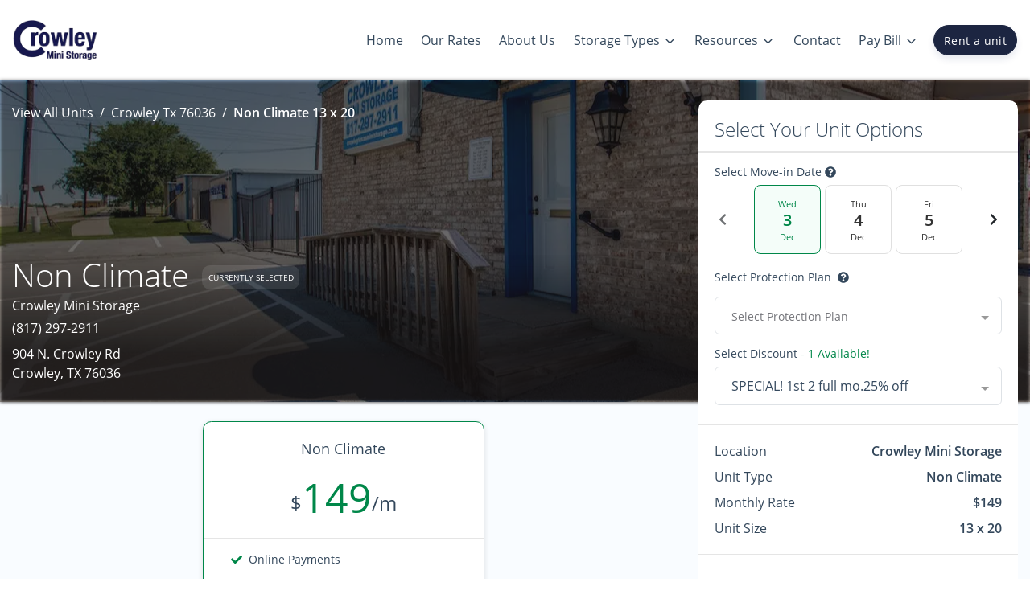

--- FILE ---
content_type: application/javascript; charset=UTF-8
request_url: https://www.crowleyministorage.com/_nuxt/static/1764597167/units/payload.js
body_size: 3318
content:
__NUXT_JSONP__("/units", (function(a,b,c,d,e,f,g,h,i,j,k,l,m,n,o,p,q,r,s,t,u,v,w,x,y,z,A,B,C,D,E,F,G,H,I,J,K,L,M,N,O,P,Q,R,S,T,U,V,W,X,Y,Z,_,$,aa,ab,ac,ad,ae,af,ag,ah,ai,aj,ak,al,am,an,ao,ap,aq,ar){w.id=h;w.account_id=k;w.name=u;w.autopay_terms=e;w.rental_success_message="\u003Cp\u003EThank you for choosing Crowley Mini Storage! We appreciate your business and are pleased to confirm your rental.\u003C\u002Fp\u003E\u003Cp\u003E\u003Cbr\u003E\u003C\u002Fp\u003E\u003Cp\u003E\u003Cstrong\u003ENext Steps\u003C\u002Fstrong\u003E: Please come to the office during office hours to complete paperwork and gain access to the facility. If you have any questions, comments or concerns, please give us a call at 817-297-2911 and one of our friendly managers will be happy to help. We look forward to welcoming you to Crowley Mini Storage!\u003C\u002Fp\u003E";w.reservation_success_message="\u003Cp\u003EThank you for choosing Crowley Mini Storage! We appreciate your business and are pleased to confirm your reservation.\u003C\u002Fp\u003E\u003Cp\u003E\u003Cbr\u003E\u003C\u002Fp\u003E\u003Cp\u003E\u003Cstrong\u003ENext Steps\u003C\u002Fstrong\u003E: Please come to the office during office hours to complete paperwork and gain access to the facility. If you have any questions, comments or concerns, please give us a call at 817-297-2911 and one of our friendly managers will be happy to help! We look forward to welcoming you to Crowley Mini Storage!\u003C\u002Fp\u003E";w.move_out_confirmation_message=e;w.google_review_link="https:\u002F\u002Fsearch.google.com\u002Flocal\u002Fwritereview?placeid=ChIJbzk8ClVpToYRuvfskvj41Ug";w.url_slug="crowley-tx-76036";w.has_imported_units=b;w.meta_title=e;w.meta_tagline=e;w.meta_description=e;w.is_show_only_specific_unit_types=b;w.specific_unit_types_to_show=d;w.is_show_extra_charges_at_checkout=b;w.is_hide_extra_charges_for_parking_or_office=b;w.charges_to_show_at_checkout=d;w.software="sitelink";w.external_payment_link=d;w.phone_number="(817) 297-2911";w.sms=e;w.email="manager@crowleyministorage.com";w.facebook=x;w.yelp="https:\u002F\u002Fwww.yelp.com\u002Fbiz\u002Fcrowley-mini-storage-crowley";w.google="https:\u002F\u002Fg.co\u002Fkgs\u002Fg3YsCAF";w.twitter=e;w.sparefoot=d;w.linkedin=d;w.instagram=d;w.yelp_review_link=d;w.facebook_review_link=x;w.time_zone={dstOffset:a,rawOffset:-21600,status:"OK",timeZoneId:"America\u002FChicago",timeZoneName:"Central Standard Time"};w.status="Live";w.amenities=[{label:"Drive-up Storage Units",description:"Cut down on moving time and back pain by unloading right by your unit",index:a,image:{width:a,height:a,type:c,alt:y,src:"https:\u002F\u002Fd84nc11pjtc6p.cloudfront.net\u002Ficons\u002Fv2\u002FDrive-up%20Storage.svg",src_webp:d,title:y,file_name:"\u002FDrive-up%20Storage",file_name_full:"\u002FDrive-up%20Storage.svg",file_name_original:z,file_name_webp:"Drive-up Storage.webp",file_name_original_unmodified:z,file_type:l,file_base_url:m}},{label:"Security Cameras",description:"We make sure to keep you and your belongings safe",index:a,image:{width:a,height:a,type:c,alt:A,src:"https:\u002F\u002Fd84nc11pjtc6p.cloudfront.net\u002Ficons\u002Fv2\u002FSurveillance%20Camera.svg",src_webp:d,title:A,file_name:"\u002FSurveillance%20Camera",file_name_full:"\u002FSurveillance%20Camera.svg",file_name_original:B,file_name_webp:"Surveillance Camera.webp",file_name_original_unmodified:B,file_type:l,file_base_url:m}},{label:"Climate Controlled",description:"Preserve your belongings with temperature controlled units",index:a,image:{width:a,height:a,type:c,alt:C,src:"https:\u002F\u002Fd84nc11pjtc6p.cloudfront.net\u002Ficons\u002Fv2\u002FClimate-Controlled%20Thermometer.svg",src_webp:d,title:C,file_name:"\u002FClimate-Controlled%20Thermometer",file_name_full:"\u002FClimate-Controlled%20Thermometer.svg",file_name_original:D,file_name_webp:"Climate-Controlled Thermometer.webp",file_name_original_unmodified:D,file_type:l,file_base_url:m}},{label:"Online Payments",description:"Rent or pay without leaving the comfort of your home",index:a,image:{width:a,height:a,type:c,alt:E,src:"https:\u002F\u002Fd84nc11pjtc6p.cloudfront.net\u002Ficons\u002Fv2\u002FOnline%20Bill%20Pay%20-%20Laptop.svg",src_webp:d,title:E,file_name:"\u002FOnline%20Bill%20Pay%20-%20Laptop",file_name_full:"\u002FOnline%20Bill%20Pay%20-%20Laptop.svg",file_name_original:F,file_name_webp:"Online Bill Pay - Laptop.webp",file_name_original_unmodified:F,file_type:l,file_base_url:m}},{label:"Clean Units",description:"We provide clean conditions for all storage units",index:a,image:{width:a,height:a,type:c,alt:G,src:"https:\u002F\u002Fd84nc11pjtc6p.cloudfront.net\u002Ficons\u002Fv2\u002FClean%20Storage%20Units.svg",src_webp:d,title:G,file_name:"\u002FClean%20Storage%20Units",file_name_full:"\u002FClean%20Storage%20Units.svg",file_name_original:H,file_name_webp:"Clean Storage Units.webp",file_name_original_unmodified:H,file_type:l,file_base_url:m}},{label:"Excellent Customer Service",description:"You are our number one priority, and we want you to know it",index:a,image:{width:a,height:a,type:c,alt:I,src:"https:\u002F\u002Fd84nc11pjtc6p.cloudfront.net\u002Ficons\u002Fv2\u002FFriendly.svg",src_webp:d,title:I,file_name:"\u002FFriendly",file_name_full:"\u002FFriendly.svg",file_name_original:J,file_name_webp:"Friendly.webp",file_name_original_unmodified:J,file_type:l,file_base_url:m}},{label:v,description:"Convenient parking for your RV vehicle",index:a,image:{width:a,height:a,type:c,alt:v,src:"https:\u002F\u002Fd84nc11pjtc6p.cloudfront.net\u002Ficons\u002Fv2\u002FRV%20Parking.svg",src_webp:d,title:v,file_name:"\u002FRV%20Parking",file_name_full:"\u002FRV%20Parking.svg",file_name_original:K,file_name_webp:"RV Parking.webp",file_name_original_unmodified:K,file_type:l,file_base_url:m}},{label:"Boat Parking",description:"Offering secure short or long term storage for any size boat",index:a,image:{width:a,height:a,type:c,alt:L,src:"https:\u002F\u002Fd84nc11pjtc6p.cloudfront.net\u002Ficons\u002Fv2\u002FBoat.svg",src_webp:d,title:L,file_name:"\u002FBoat",file_name_full:"\u002FBoat.svg",file_name_original:M,file_name_webp:"Boat.webp",file_name_original_unmodified:M,file_type:l,file_base_url:m}}];w.hours=[{is_available:n,type:"gate",display_text:d,show_on_google_my_business:b,items:[{id_json_formatted_text:"Mo,Tu,We,Th,Fr,Sa,Su 06:00-22:00",days:"Mo,Tu,We,Th,Fr,Sa,Su",open:"06:00",close:"22:00",is_open_24_hours:b,open_24_hours_text:p,is_closed:b,closed_text:o,is_display_text:b,display_text:e}]},{is_available:n,type:"office",display_text:d,show_on_google_my_business:n,items:[{id_json_formatted_text:"Sa 09:00-13:00",days:"Sa",open:N,close:"13:00",is_open_24_hours:b,open_24_hours_text:p,is_closed:b,closed_text:o,is_display_text:b,display_text:e},{id_json_formatted_text:"Mo 12:30-17:00",days:"Mo",open:"12:30",close:O,is_open_24_hours:b,open_24_hours_text:p,is_closed:b,closed_text:o,is_display_text:b,display_text:e},{id_json_formatted_text:e,days:"Su",open:e,close:e,is_open_24_hours:b,open_24_hours_text:"Closed (appt only)",is_closed:n,closed_text:o,is_display_text:b,display_text:e},{id_json_formatted_text:"Tu,We,Th,Fr 09:00-17:00",days:"Tu,We,Th,Fr",open:N,close:O,is_open_24_hours:b,open_24_hours_text:p,is_closed:b,closed_text:o,is_display_text:b,display_text:e}]}];w.address={id:"9a8db319-6105-4d58-99e0-d5434dc01522",street_1:P,street_2:e,state_province:Q,city:R,postal:S,country:"USA",lat:"32.5909787",lon:"-97.35049529999999"};w.insurance=[{id:"a20c899d-e2da-48e6-bb5b-021fe6d1ff9a__5038",account_id:k,location_id:h,description:q,coverage:3000,sitelink_id:5038,site_id:r,premium:14,percent_of_theft_coverage:s,provider:t},{id:"a20c899d-e2da-48e6-bb5b-021fe6d1ff9a__5040",account_id:k,location_id:h,description:q,coverage:5000,sitelink_id:5040,site_id:r,premium:24,percent_of_theft_coverage:s,provider:t},{id:"a20c899d-e2da-48e6-bb5b-021fe6d1ff9a__5044",account_id:k,location_id:h,description:q,coverage:10000,sitelink_id:5044,site_id:r,premium:48,percent_of_theft_coverage:s,provider:t},{id:"a20c899d-e2da-48e6-bb5b-021fe6d1ff9a__5050",account_id:k,location_id:h,description:q,coverage:20000,sitelink_id:5050,site_id:r,premium:96,percent_of_theft_coverage:s,provider:t}];w.global_settings={};w.review_settings={batch_id:"601963267",status:"commit",total_reviews:192,rating:4.91};w.payment_types=[{id:"a20c899d-e2da-48e6-bb5b-021fe6d1ff9a__1495",account_id:k,location_id:h,label:"Master Card",category:"mastercard",value:1495},{id:"a20c899d-e2da-48e6-bb5b-021fe6d1ff9a__1496",account_id:k,location_id:h,label:"Visa",category:"visa",value:1496},{id:"a20c899d-e2da-48e6-bb5b-021fe6d1ff9a__1497",account_id:k,location_id:h,label:"American Express",category:"amex",value:1497},{id:"a20c899d-e2da-48e6-bb5b-021fe6d1ff9a__1498",account_id:k,location_id:h,label:"Discover",category:"discover",value:1498}];w.main_image=T;w.main_logo=d;w.media=[{width:i,height:j,type:c,alt:W,src:"https:\u002F\u002Fd84nc11pjtc6p.cloudfront.net\u002Fcrowley\u002FCrowley%20Mini%20Storage%20Interior%20Corner.jpg",src_webp:"https:\u002F\u002Fd84nc11pjtc6p.cloudfront.net\u002Fcrowley\u002FCrowley%20Mini%20Storage%20Interior%20Corner.webp",title:W,file_name:"Crowley%20Mini%20Storage%20Interior%20Corner",file_name_full:"Crowley%20Mini%20Storage%20Interior%20Corner.jpg",file_name_original:X,file_name_webp:"Crowley Mini Storage Interior Corner.webp",file_name_original_unmodified:X,file_type:g,file_base_url:f},{width:i,height:j,type:c,alt:Y,src:"https:\u002F\u002Fd84nc11pjtc6p.cloudfront.net\u002Fcrowley\u002FCrowley%20Mini%20Storage%20Interior%20of%20Inside%20Unit%202.jpg",src_webp:"https:\u002F\u002Fd84nc11pjtc6p.cloudfront.net\u002Fcrowley\u002FCrowley%20Mini%20Storage%20Interior%20of%20Inside%20Unit%202.webp",title:Y,file_name:"Crowley%20Mini%20Storage%20Interior%20of%20Inside%20Unit%202",file_name_full:"Crowley%20Mini%20Storage%20Interior%20of%20Inside%20Unit%202.jpg",file_name_original:Z,file_name_webp:"Crowley Mini Storage Interior of Inside Unit 2.webp",file_name_original_unmodified:Z,file_type:g,file_base_url:f},{width:2200,height:1456,type:c,alt:_,src:"https:\u002F\u002Fd84nc11pjtc6p.cloudfront.net\u002Fcrowley\u002FCrowley%20Mini%20Storage%20Fencing.png",src_webp:"https:\u002F\u002Fd84nc11pjtc6p.cloudfront.net\u002Fcrowley\u002FCrowley%20Mini%20Storage%20Fencing.webp",title:_,file_name:"Crowley%20Mini%20Storage%20Fencing",file_name_full:"Crowley%20Mini%20Storage%20Fencing.png",file_name_original:$,file_name_webp:"Crowley Mini Storage Fencing.webp",file_name_original_unmodified:$,file_type:".png",file_base_url:f},{width:i,height:1012,type:c,alt:aa,src:"https:\u002F\u002Fd84nc11pjtc6p.cloudfront.net\u002Fcrowley\u002FCrowley%20Mini%20Storage%20Row%20of%20Blue%20Units.jpg",src_webp:"https:\u002F\u002Fd84nc11pjtc6p.cloudfront.net\u002Fcrowley\u002FCrowley%20Mini%20Storage%20Row%20of%20Blue%20Units.webp",title:aa,file_name:"Crowley%20Mini%20Storage%20Row%20of%20Blue%20Units",file_name_full:"Crowley%20Mini%20Storage%20Row%20of%20Blue%20Units.jpg",file_name_original:ab,file_name_webp:"Crowley Mini Storage Row of Blue Units.webp",file_name_original_unmodified:ab,file_type:g,file_base_url:f},{width:i,height:j,type:c,alt:ac,src:"https:\u002F\u002Fd84nc11pjtc6p.cloudfront.net\u002Fcrowley\u002FCrowley%20Mini%20Storage%20Interior%20Hallway.jpg",src_webp:"https:\u002F\u002Fd84nc11pjtc6p.cloudfront.net\u002Fcrowley\u002FCrowley%20Mini%20Storage%20Interior%20Hallway.webp",title:ac,file_name:"Crowley%20Mini%20Storage%20Interior%20Hallway",file_name_full:"Crowley%20Mini%20Storage%20Interior%20Hallway.jpg",file_name_original:ad,file_name_webp:"Crowley Mini Storage Interior Hallway.webp",file_name_original_unmodified:ad,file_type:g,file_base_url:f},{width:i,height:j,type:c,alt:ae,src:"https:\u002F\u002Fd84nc11pjtc6p.cloudfront.net\u002Fcrowley\u002FCrowley%20Mini%20Storage%20Row%20of%20Units.jpg",src_webp:"https:\u002F\u002Fd84nc11pjtc6p.cloudfront.net\u002Fcrowley\u002FCrowley%20Mini%20Storage%20Row%20of%20Units.webp",title:ae,file_name:"Crowley%20Mini%20Storage%20Row%20of%20Units",file_name_full:"Crowley%20Mini%20Storage%20Row%20of%20Units.jpg",file_name_original:af,file_name_webp:"Crowley Mini Storage Row of Units.webp",file_name_original_unmodified:af,file_type:g,file_base_url:f},{width:i,height:j,type:c,alt:ag,src:"https:\u002F\u002Fd84nc11pjtc6p.cloudfront.net\u002Fcrowley\u002FCrowley%20Mini%20Storage%20Perspective%20of%20Units.jpg",src_webp:"https:\u002F\u002Fd84nc11pjtc6p.cloudfront.net\u002Fcrowley\u002FCrowley%20Mini%20Storage%20Perspective%20of%20Units.webp",title:ag,file_name:"Crowley%20Mini%20Storage%20Perspective%20of%20Units",file_name_full:"Crowley%20Mini%20Storage%20Perspective%20of%20Units.jpg",file_name_original:ah,file_name_webp:"Crowley Mini Storage Perspective of Units.webp",file_name_original_unmodified:ah,file_type:g,file_base_url:f},{width:i,height:j,type:c,alt:ai,src:"https:\u002F\u002Fd84nc11pjtc6p.cloudfront.net\u002Fcrowley\u002FCrowley%20Mini%20Storage%20%20Office%20with%20Flag.jpg",src_webp:"https:\u002F\u002Fd84nc11pjtc6p.cloudfront.net\u002Fcrowley\u002FCrowley%20Mini%20Storage%20%20Office%20with%20Flag.webp",title:ai,file_name:"Crowley%20Mini%20Storage%20%20Office%20with%20Flag",file_name_full:"Crowley%20Mini%20Storage%20%20Office%20with%20Flag.jpg",file_name_original:aj,file_name_webp:"Crowley Mini Storage  Office with Flag.webp",file_name_original_unmodified:aj,file_type:g,file_base_url:f},{width:i,height:j,type:c,alt:ak,src:"https:\u002F\u002Fd84nc11pjtc6p.cloudfront.net\u002Fcrowley\u002FCrowley%20Mini%20Storage%20Interior%20of%20Exterior%20Unit.jpg",src_webp:"https:\u002F\u002Fd84nc11pjtc6p.cloudfront.net\u002Fcrowley\u002FCrowley%20Mini%20Storage%20Interior%20of%20Exterior%20Unit.webp",title:ak,file_name:"Crowley%20Mini%20Storage%20Interior%20of%20Exterior%20Unit",file_name_full:"Crowley%20Mini%20Storage%20Interior%20of%20Exterior%20Unit.jpg",file_name_original:al,file_name_webp:"Crowley Mini Storage Interior of Exterior Unit.webp",file_name_original_unmodified:al,file_type:g,file_base_url:f},{width:i,height:j,type:c,alt:am,src:"https:\u002F\u002Fd84nc11pjtc6p.cloudfront.net\u002Fcrowley\u002FCrowley%20Mini%20Storage%20Unit%20Interior.jpg",src_webp:"https:\u002F\u002Fd84nc11pjtc6p.cloudfront.net\u002Fcrowley\u002FCrowley%20Mini%20Storage%20Unit%20Interior.webp",title:am,file_name:"Crowley%20Mini%20Storage%20Unit%20Interior",file_name_full:"Crowley%20Mini%20Storage%20Unit%20Interior.jpg",file_name_original:an,file_name_webp:"Crowley Mini Storage Unit Interior.webp",file_name_original_unmodified:an,file_type:g,file_base_url:f},{width:i,height:j,type:c,alt:ao,src:"https:\u002F\u002Fd84nc11pjtc6p.cloudfront.net\u002Fcrowley\u002FCrowley%20Mini%20Storage%20Office%20Desk.jpg",src_webp:"https:\u002F\u002Fd84nc11pjtc6p.cloudfront.net\u002Fcrowley\u002FCrowley%20Mini%20Storage%20Office%20Desk.webp",title:ao,file_name:"Crowley%20Mini%20Storage%20Office%20Desk",file_name_full:"Crowley%20Mini%20Storage%20Office%20Desk.jpg",file_name_original:ap,file_name_webp:"Crowley Mini Storage Office Desk.webp",file_name_original_unmodified:ap,file_type:g,file_base_url:f},{width:i,height:j,type:c,alt:aq,src:"https:\u002F\u002Fd84nc11pjtc6p.cloudfront.net\u002Fcrowley\u002FCrowley%20Mini%20Storage%20Perspective%20of%20Units%202.jpg",src_webp:"https:\u002F\u002Fd84nc11pjtc6p.cloudfront.net\u002Fcrowley\u002FCrowley%20Mini%20Storage%20Perspective%20of%20Units%202.webp",title:aq,file_name:"Crowley%20Mini%20Storage%20Perspective%20of%20Units%202",file_name_full:"Crowley%20Mini%20Storage%20Perspective%20of%20Units%202.jpg",file_name_original:ar,file_name_webp:"Crowley Mini Storage Perspective of Units 2.webp",file_name_original_unmodified:ar,file_type:g,file_base_url:f}];w.has_match_on_location_page_filter=b;T.width=1280;T.height=853;T.type=c;T.alt=U;T.src="https:\u002F\u002Fd84nc11pjtc6p.cloudfront.net\u002Fcrowley\u002FImage%20Alt%20Text.jpg";T.src_webp="https:\u002F\u002Fd84nc11pjtc6p.cloudfront.net\u002Fcrowley\u002FImage%20Alt%20Text.webp";T.title=U;T.file_name="Image%20Alt%20Text";T.file_name_full="Image%20Alt%20Text.jpg";T.file_name_original=V;T.file_name_webp="Image Alt Text.webp";T.file_name_original_unmodified=V;T.file_type=g;T.file_base_url=f;return {data:[{isLocationPage:b}],fetch:{"data-v-3a49578b:0":{reviews:d,swiper:d,isLighthouse:b,showReviews:n,showStagingMessage:b}},mutations:[["clientWebsite\u002FSET_SELECTED_LOCATION",w],["clientWebsite\u002FSET_LOCATION_FROM_ROUTE",w],["unitFilter\u002FSET_UNIT_FILTER_LOCATIONS",[{id:h,text:u,name:u,value:h,city:R,state_province:Q,street_1:P,street_2:e,postal:S,distance:void 0,main_image:T}]]]}}(0,false,"picture",null,"","https:\u002F\u002Fd84nc11pjtc6p.cloudfront.net\u002Fcrowley\u002F",".jpg","a20c899d-e2da-48e6-bb5b-021fe6d1ff9a",1800,1200,"e4abaa10-7a71-11ea-8862-9dd4d2b23467",".svg","https:\u002F\u002Fd84nc11pjtc6p.cloudfront.net\u002Ficons\u002Fv2\u002F",true,"Closed","Open 24 Hours","100%",24373,1,"Bader Company","Crowley Mini Storage","RV Parking",{},"https:\u002F\u002Fwww.facebook.com\u002FCrowleyMiniStorage\u002F","Drive-up Storage","Drive-up Storage.svg","Surveillance Camera","Surveillance Camera.svg","Climate-Controlled Thermometer","Climate-Controlled Thermometer.svg","Online Bill Pay - Laptop","Online Bill Pay - Laptop.svg","Clean Storage Units","Clean Storage Units.svg","Friendly","Friendly.svg","RV Parking.svg","Boat","Boat.svg","09:00","17:00","904 N. Crowley Rd","TX","Crowley","76036",{},"Crowley Mini Storage Office Entry","Image Alt Text.jpg","Crowley Mini Storage Interior Corner","Crowley Mini Storage Interior Corner.jpg","Crowley Mini Storage Interior of Inside Unit 2","Crowley Mini Storage Interior of Inside Unit 2.jpg","Crowley Mini Storage Fencing","Crowley Mini Storage Fencing.png","Crowley Mini Storage Row of Blue Units","Crowley Mini Storage Row of Blue Units.jpg","Crowley Mini Storage Interior Hallway","Crowley Mini Storage Interior Hallway.jpg","Crowley Mini Storage Row of Units","Crowley Mini Storage Row of Units.jpg","Crowley Mini Storage Perspective of Units","Crowley Mini Storage Perspective of Units.jpg","Crowley Mini Storage  Office with Flag","Crowley Mini Storage  Office with Flag.jpg","Crowley Mini Storage Interior of Exterior Unit","Crowley Mini Storage Interior of Exterior Unit.jpg","Crowley Mini Storage Unit Interior","Crowley Mini Storage Unit Interior.jpg","Crowley Mini Storage Office Desk","Crowley Mini Storage Office Desk.jpg","Crowley Mini Storage Perspective of Units 2","Crowley Mini Storage Perspective of Units 2.jpg")));

--- FILE ---
content_type: application/javascript; charset=UTF-8
request_url: https://www.crowleyministorage.com/_nuxt/static/1764597167/locations/crowley-tx-76036/view-unit/13/20/459/state.js
body_size: 15550
content:
window.__NUXT__=(function(a,b,c,d,e,f,g,h,i,j,k,l,m,n,o,p,q,r,s,t,u,v,w,x,y,z,A,B,C,D,E,F,G,H,I,J,K,L,M,N,O,P,Q,R,S,T,U,V,W,X,Y,Z,_,$,aa,ab,ac,ad,ae,af,ag,ah,ai,aj,ak,al,am,an,ao,ap,aq,ar,as,at,au,av,aw,ax,ay,az,aA,aB,aC,aD,aE,aF,aG,aH,aI,aJ,aK,aL,aM,aN,aO,aP,aQ,aR,aS,aT,aU,aV,aW,aX,aY,aZ,a_,a$,ba,bb,bc,bd,be,bf,bg,bh,bi,bj,bk,bl,bm,bn,bo,bp,bq,br,bs,bt,bu,bv,bw,bx,by,bz,bA,bB,bC,bD,bE,bF,bG,bH,bI,bJ,bK,bL,bM,bN,bO,bP,bQ,bR,bS,bT,bU,bV,bW,bX,bY,bZ,b_,b$,ca,cb,cc,cd,ce,cf,cg,ch,ci,cj,ck,cl,cm,cn,co,cp,cq,cr,cs,ct,cu,cv,cw,cx,cy,cz,cA,cB,cC,cD,cE,cF,cG,cH,cI,cJ,cK,cL,cM,cN,cO,cP,cQ,cR,cS,cT,cU,cV,cW,cX,cY,cZ,c_,c$,da,db,dc,dd,de,df,dg,dh,di,dj,dk,dl,dm,dn,do0,dp,dq,dr,ds,dt,du,dv,dw,dx,dy,dz,dA,dB,dC,dD,dE,dF,dG,dH,dI,dJ,dK,dL,dM,dN,dO,dP,dQ,dR,dS,dT,dU){Z.id=s;Z.account_id=m;Z.name=E;Z.autopay_terms=e;Z.rental_success_message="\u003Cp\u003EThank you for choosing Crowley Mini Storage! We appreciate your business and are pleased to confirm your rental.\u003C\u002Fp\u003E\u003Cp\u003E\u003Cbr\u003E\u003C\u002Fp\u003E\u003Cp\u003E\u003Cstrong\u003ENext Steps\u003C\u002Fstrong\u003E: Please come to the office during office hours to complete paperwork and gain access to the facility. If you have any questions, comments or concerns, please give us a call at 817-297-2911 and one of our friendly managers will be happy to help. We look forward to welcoming you to Crowley Mini Storage!\u003C\u002Fp\u003E";Z.reservation_success_message="\u003Cp\u003EThank you for choosing Crowley Mini Storage! We appreciate your business and are pleased to confirm your reservation.\u003C\u002Fp\u003E\u003Cp\u003E\u003Cbr\u003E\u003C\u002Fp\u003E\u003Cp\u003E\u003Cstrong\u003ENext Steps\u003C\u002Fstrong\u003E: Please come to the office during office hours to complete paperwork and gain access to the facility. If you have any questions, comments or concerns, please give us a call at 817-297-2911 and one of our friendly managers will be happy to help! We look forward to welcoming you to Crowley Mini Storage!\u003C\u002Fp\u003E";Z.move_out_confirmation_message=e;Z.google_review_link="https:\u002F\u002Fsearch.google.com\u002Flocal\u002Fwritereview?placeid=ChIJbzk8ClVpToYRuvfskvj41Ug";Z.url_slug="crowley-tx-76036";Z.has_imported_units=a;Z.meta_title=e;Z.meta_tagline=e;Z.meta_description=e;Z.is_show_only_specific_unit_types=a;Z.specific_unit_types_to_show=c;Z.is_show_extra_charges_at_checkout=a;Z.is_hide_extra_charges_for_parking_or_office=a;Z.charges_to_show_at_checkout=c;Z.software="sitelink";Z.external_payment_link=c;Z.phone_number="(817) 297-2911";Z.sms=e;Z.email="manager@crowleyministorage.com";Z.facebook=bd;Z.yelp="https:\u002F\u002Fwww.yelp.com\u002Fbiz\u002Fcrowley-mini-storage-crowley";Z.google="https:\u002F\u002Fg.co\u002Fkgs\u002Fg3YsCAF";Z.twitter=e;Z.sparefoot=c;Z.linkedin=c;Z.instagram=c;Z.yelp_review_link=c;Z.facebook_review_link=bd;Z.time_zone={dstOffset:f,rawOffset:-21600,status:"OK",timeZoneId:"America\u002FChicago",timeZoneName:"Central Standard Time"};Z.status="Live";Z.amenities=[{label:"Drive-up Storage Units",description:"Cut down on moving time and back pain by unloading right by your unit",index:f,image:{width:f,height:f,type:d,alt:be,src:"https:\u002F\u002Fd84nc11pjtc6p.cloudfront.net\u002Ficons\u002Fv2\u002FDrive-up%20Storage.svg",src_webp:c,title:be,file_name:"\u002FDrive-up%20Storage",file_name_full:"\u002FDrive-up%20Storage.svg",file_name_original:bf,file_name_webp:"Drive-up Storage.webp",file_name_original_unmodified:bf,file_type:v,file_base_url:w}},{label:"Security Cameras",description:"We make sure to keep you and your belongings safe",index:f,image:{width:f,height:f,type:d,alt:bg,src:"https:\u002F\u002Fd84nc11pjtc6p.cloudfront.net\u002Ficons\u002Fv2\u002FSurveillance%20Camera.svg",src_webp:c,title:bg,file_name:"\u002FSurveillance%20Camera",file_name_full:"\u002FSurveillance%20Camera.svg",file_name_original:bh,file_name_webp:"Surveillance Camera.webp",file_name_original_unmodified:bh,file_type:v,file_base_url:w}},{label:"Climate Controlled",description:"Preserve your belongings with temperature controlled units",index:f,image:{width:f,height:f,type:d,alt:bi,src:"https:\u002F\u002Fd84nc11pjtc6p.cloudfront.net\u002Ficons\u002Fv2\u002FClimate-Controlled%20Thermometer.svg",src_webp:c,title:bi,file_name:"\u002FClimate-Controlled%20Thermometer",file_name_full:"\u002FClimate-Controlled%20Thermometer.svg",file_name_original:bj,file_name_webp:"Climate-Controlled Thermometer.webp",file_name_original_unmodified:bj,file_type:v,file_base_url:w}},{label:"Online Payments",description:"Rent or pay without leaving the comfort of your home",index:f,image:{width:f,height:f,type:d,alt:bk,src:"https:\u002F\u002Fd84nc11pjtc6p.cloudfront.net\u002Ficons\u002Fv2\u002FOnline%20Bill%20Pay%20-%20Laptop.svg",src_webp:c,title:bk,file_name:"\u002FOnline%20Bill%20Pay%20-%20Laptop",file_name_full:"\u002FOnline%20Bill%20Pay%20-%20Laptop.svg",file_name_original:bl,file_name_webp:"Online Bill Pay - Laptop.webp",file_name_original_unmodified:bl,file_type:v,file_base_url:w}},{label:"Clean Units",description:"We provide clean conditions for all storage units",index:f,image:{width:f,height:f,type:d,alt:bm,src:"https:\u002F\u002Fd84nc11pjtc6p.cloudfront.net\u002Ficons\u002Fv2\u002FClean%20Storage%20Units.svg",src_webp:c,title:bm,file_name:"\u002FClean%20Storage%20Units",file_name_full:"\u002FClean%20Storage%20Units.svg",file_name_original:bn,file_name_webp:"Clean Storage Units.webp",file_name_original_unmodified:bn,file_type:v,file_base_url:w}},{label:"Excellent Customer Service",description:"You are our number one priority, and we want you to know it",index:f,image:{width:f,height:f,type:d,alt:bo,src:"https:\u002F\u002Fd84nc11pjtc6p.cloudfront.net\u002Ficons\u002Fv2\u002FFriendly.svg",src_webp:c,title:bo,file_name:"\u002FFriendly",file_name_full:"\u002FFriendly.svg",file_name_original:bp,file_name_webp:"Friendly.webp",file_name_original_unmodified:bp,file_type:v,file_base_url:w}},{label:_,description:"Convenient parking for your RV vehicle",index:f,image:{width:f,height:f,type:d,alt:_,src:"https:\u002F\u002Fd84nc11pjtc6p.cloudfront.net\u002Ficons\u002Fv2\u002FRV%20Parking.svg",src_webp:c,title:_,file_name:"\u002FRV%20Parking",file_name_full:"\u002FRV%20Parking.svg",file_name_original:bq,file_name_webp:"RV Parking.webp",file_name_original_unmodified:bq,file_type:v,file_base_url:w}},{label:"Boat Parking",description:"Offering secure short or long term storage for any size boat",index:f,image:{width:f,height:f,type:d,alt:br,src:"https:\u002F\u002Fd84nc11pjtc6p.cloudfront.net\u002Ficons\u002Fv2\u002FBoat.svg",src_webp:c,title:br,file_name:"\u002FBoat",file_name_full:"\u002FBoat.svg",file_name_original:bs,file_name_webp:"Boat.webp",file_name_original_unmodified:bs,file_type:v,file_base_url:w}}];Z.hours=[{is_available:b,type:"gate",display_text:c,show_on_google_my_business:a,items:[{id_json_formatted_text:"Mo,Tu,We,Th,Fr,Sa,Su 06:00-22:00",days:"Mo,Tu,We,Th,Fr,Sa,Su",open:"06:00",close:"22:00",is_open_24_hours:a,open_24_hours_text:F,is_closed:a,closed_text:C,is_display_text:a,display_text:e}]},{is_available:b,type:"office",display_text:c,show_on_google_my_business:b,items:[{id_json_formatted_text:"Sa 09:00-13:00",days:"Sa",open:bt,close:"13:00",is_open_24_hours:a,open_24_hours_text:F,is_closed:a,closed_text:C,is_display_text:a,display_text:e},{id_json_formatted_text:"Mo 12:30-17:00",days:"Mo",open:"12:30",close:bu,is_open_24_hours:a,open_24_hours_text:F,is_closed:a,closed_text:C,is_display_text:a,display_text:e},{id_json_formatted_text:e,days:"Su",open:e,close:e,is_open_24_hours:a,open_24_hours_text:"Closed (appt only)",is_closed:b,closed_text:C,is_display_text:a,display_text:e},{id_json_formatted_text:"Tu,We,Th,Fr 09:00-17:00",days:"Tu,We,Th,Fr",open:bt,close:bu,is_open_24_hours:a,open_24_hours_text:F,is_closed:a,closed_text:C,is_display_text:a,display_text:e}]}];Z.address={id:"9a8db319-6105-4d58-99e0-d5434dc01522",street_1:bv,street_2:e,state_province:bw,city:bx,postal:by,country:"USA",lat:"32.5909787",lon:"-97.35049529999999"};Z.insurance=[{id:"a20c899d-e2da-48e6-bb5b-021fe6d1ff9a__5038",account_id:m,location_id:s,description:G,coverage:3000,sitelink_id:5038,site_id:H,premium:14,percent_of_theft_coverage:n,provider:I},{id:"a20c899d-e2da-48e6-bb5b-021fe6d1ff9a__5040",account_id:m,location_id:s,description:G,coverage:5000,sitelink_id:5040,site_id:H,premium:bz,percent_of_theft_coverage:n,provider:I},{id:"a20c899d-e2da-48e6-bb5b-021fe6d1ff9a__5044",account_id:m,location_id:s,description:G,coverage:10000,sitelink_id:5044,site_id:H,premium:48,percent_of_theft_coverage:n,provider:I},{id:"a20c899d-e2da-48e6-bb5b-021fe6d1ff9a__5050",account_id:m,location_id:s,description:G,coverage:20000,sitelink_id:5050,site_id:H,premium:96,percent_of_theft_coverage:n,provider:I}];Z.global_settings={};Z.review_settings={batch_id:"601963267",status:"commit",total_reviews:192,rating:4.91};Z.payment_types=[{id:"a20c899d-e2da-48e6-bb5b-021fe6d1ff9a__1495",account_id:m,location_id:s,label:"Master Card",category:"mastercard",value:1495},{id:"a20c899d-e2da-48e6-bb5b-021fe6d1ff9a__1496",account_id:m,location_id:s,label:"Visa",category:"visa",value:1496},{id:"a20c899d-e2da-48e6-bb5b-021fe6d1ff9a__1497",account_id:m,location_id:s,label:"American Express",category:"amex",value:1497},{id:"a20c899d-e2da-48e6-bb5b-021fe6d1ff9a__1498",account_id:m,location_id:s,label:"Discover",category:"discover",value:1498}];Z.main_image=bA;Z.main_logo=c;Z.media=[{width:t,height:u,type:d,alt:bI,src:"https:\u002F\u002Fd84nc11pjtc6p.cloudfront.net\u002Fcrowley\u002FCrowley%20Mini%20Storage%20Interior%20Corner.jpg",src_webp:"https:\u002F\u002Fd84nc11pjtc6p.cloudfront.net\u002Fcrowley\u002FCrowley%20Mini%20Storage%20Interior%20Corner.webp",title:bI,file_name:"Crowley%20Mini%20Storage%20Interior%20Corner",file_name_full:"Crowley%20Mini%20Storage%20Interior%20Corner.jpg",file_name_original:bJ,file_name_webp:"Crowley Mini Storage Interior Corner.webp",file_name_original_unmodified:bJ,file_type:o,file_base_url:k},{width:t,height:u,type:d,alt:bK,src:"https:\u002F\u002Fd84nc11pjtc6p.cloudfront.net\u002Fcrowley\u002FCrowley%20Mini%20Storage%20Interior%20of%20Inside%20Unit%202.jpg",src_webp:"https:\u002F\u002Fd84nc11pjtc6p.cloudfront.net\u002Fcrowley\u002FCrowley%20Mini%20Storage%20Interior%20of%20Inside%20Unit%202.webp",title:bK,file_name:"Crowley%20Mini%20Storage%20Interior%20of%20Inside%20Unit%202",file_name_full:"Crowley%20Mini%20Storage%20Interior%20of%20Inside%20Unit%202.jpg",file_name_original:bL,file_name_webp:"Crowley Mini Storage Interior of Inside Unit 2.webp",file_name_original_unmodified:bL,file_type:o,file_base_url:k},{width:2200,height:1456,type:d,alt:bM,src:"https:\u002F\u002Fd84nc11pjtc6p.cloudfront.net\u002Fcrowley\u002FCrowley%20Mini%20Storage%20Fencing.png",src_webp:"https:\u002F\u002Fd84nc11pjtc6p.cloudfront.net\u002Fcrowley\u002FCrowley%20Mini%20Storage%20Fencing.webp",title:bM,file_name:"Crowley%20Mini%20Storage%20Fencing",file_name_full:"Crowley%20Mini%20Storage%20Fencing.png",file_name_original:bN,file_name_webp:"Crowley Mini Storage Fencing.webp",file_name_original_unmodified:bN,file_type:g,file_base_url:k},{width:t,height:1012,type:d,alt:bO,src:"https:\u002F\u002Fd84nc11pjtc6p.cloudfront.net\u002Fcrowley\u002FCrowley%20Mini%20Storage%20Row%20of%20Blue%20Units.jpg",src_webp:"https:\u002F\u002Fd84nc11pjtc6p.cloudfront.net\u002Fcrowley\u002FCrowley%20Mini%20Storage%20Row%20of%20Blue%20Units.webp",title:bO,file_name:"Crowley%20Mini%20Storage%20Row%20of%20Blue%20Units",file_name_full:"Crowley%20Mini%20Storage%20Row%20of%20Blue%20Units.jpg",file_name_original:bP,file_name_webp:"Crowley Mini Storage Row of Blue Units.webp",file_name_original_unmodified:bP,file_type:o,file_base_url:k},{width:t,height:u,type:d,alt:bQ,src:"https:\u002F\u002Fd84nc11pjtc6p.cloudfront.net\u002Fcrowley\u002FCrowley%20Mini%20Storage%20Interior%20Hallway.jpg",src_webp:"https:\u002F\u002Fd84nc11pjtc6p.cloudfront.net\u002Fcrowley\u002FCrowley%20Mini%20Storage%20Interior%20Hallway.webp",title:bQ,file_name:"Crowley%20Mini%20Storage%20Interior%20Hallway",file_name_full:"Crowley%20Mini%20Storage%20Interior%20Hallway.jpg",file_name_original:bR,file_name_webp:"Crowley Mini Storage Interior Hallway.webp",file_name_original_unmodified:bR,file_type:o,file_base_url:k},{width:t,height:u,type:d,alt:bS,src:"https:\u002F\u002Fd84nc11pjtc6p.cloudfront.net\u002Fcrowley\u002FCrowley%20Mini%20Storage%20Row%20of%20Units.jpg",src_webp:"https:\u002F\u002Fd84nc11pjtc6p.cloudfront.net\u002Fcrowley\u002FCrowley%20Mini%20Storage%20Row%20of%20Units.webp",title:bS,file_name:"Crowley%20Mini%20Storage%20Row%20of%20Units",file_name_full:"Crowley%20Mini%20Storage%20Row%20of%20Units.jpg",file_name_original:bT,file_name_webp:"Crowley Mini Storage Row of Units.webp",file_name_original_unmodified:bT,file_type:o,file_base_url:k},{width:t,height:u,type:d,alt:bU,src:"https:\u002F\u002Fd84nc11pjtc6p.cloudfront.net\u002Fcrowley\u002FCrowley%20Mini%20Storage%20Perspective%20of%20Units.jpg",src_webp:"https:\u002F\u002Fd84nc11pjtc6p.cloudfront.net\u002Fcrowley\u002FCrowley%20Mini%20Storage%20Perspective%20of%20Units.webp",title:bU,file_name:"Crowley%20Mini%20Storage%20Perspective%20of%20Units",file_name_full:"Crowley%20Mini%20Storage%20Perspective%20of%20Units.jpg",file_name_original:bV,file_name_webp:"Crowley Mini Storage Perspective of Units.webp",file_name_original_unmodified:bV,file_type:o,file_base_url:k},{width:t,height:u,type:d,alt:bW,src:"https:\u002F\u002Fd84nc11pjtc6p.cloudfront.net\u002Fcrowley\u002FCrowley%20Mini%20Storage%20%20Office%20with%20Flag.jpg",src_webp:"https:\u002F\u002Fd84nc11pjtc6p.cloudfront.net\u002Fcrowley\u002FCrowley%20Mini%20Storage%20%20Office%20with%20Flag.webp",title:bW,file_name:"Crowley%20Mini%20Storage%20%20Office%20with%20Flag",file_name_full:"Crowley%20Mini%20Storage%20%20Office%20with%20Flag.jpg",file_name_original:bX,file_name_webp:"Crowley Mini Storage  Office with Flag.webp",file_name_original_unmodified:bX,file_type:o,file_base_url:k},{width:t,height:u,type:d,alt:bY,src:"https:\u002F\u002Fd84nc11pjtc6p.cloudfront.net\u002Fcrowley\u002FCrowley%20Mini%20Storage%20Interior%20of%20Exterior%20Unit.jpg",src_webp:"https:\u002F\u002Fd84nc11pjtc6p.cloudfront.net\u002Fcrowley\u002FCrowley%20Mini%20Storage%20Interior%20of%20Exterior%20Unit.webp",title:bY,file_name:"Crowley%20Mini%20Storage%20Interior%20of%20Exterior%20Unit",file_name_full:"Crowley%20Mini%20Storage%20Interior%20of%20Exterior%20Unit.jpg",file_name_original:bZ,file_name_webp:"Crowley Mini Storage Interior of Exterior Unit.webp",file_name_original_unmodified:bZ,file_type:o,file_base_url:k},{width:t,height:u,type:d,alt:b_,src:"https:\u002F\u002Fd84nc11pjtc6p.cloudfront.net\u002Fcrowley\u002FCrowley%20Mini%20Storage%20Unit%20Interior.jpg",src_webp:"https:\u002F\u002Fd84nc11pjtc6p.cloudfront.net\u002Fcrowley\u002FCrowley%20Mini%20Storage%20Unit%20Interior.webp",title:b_,file_name:"Crowley%20Mini%20Storage%20Unit%20Interior",file_name_full:"Crowley%20Mini%20Storage%20Unit%20Interior.jpg",file_name_original:b$,file_name_webp:"Crowley Mini Storage Unit Interior.webp",file_name_original_unmodified:b$,file_type:o,file_base_url:k},{width:t,height:u,type:d,alt:ca,src:"https:\u002F\u002Fd84nc11pjtc6p.cloudfront.net\u002Fcrowley\u002FCrowley%20Mini%20Storage%20Office%20Desk.jpg",src_webp:"https:\u002F\u002Fd84nc11pjtc6p.cloudfront.net\u002Fcrowley\u002FCrowley%20Mini%20Storage%20Office%20Desk.webp",title:ca,file_name:"Crowley%20Mini%20Storage%20Office%20Desk",file_name_full:"Crowley%20Mini%20Storage%20Office%20Desk.jpg",file_name_original:cb,file_name_webp:"Crowley Mini Storage Office Desk.webp",file_name_original_unmodified:cb,file_type:o,file_base_url:k},{width:t,height:u,type:d,alt:cc,src:"https:\u002F\u002Fd84nc11pjtc6p.cloudfront.net\u002Fcrowley\u002FCrowley%20Mini%20Storage%20Perspective%20of%20Units%202.jpg",src_webp:"https:\u002F\u002Fd84nc11pjtc6p.cloudfront.net\u002Fcrowley\u002FCrowley%20Mini%20Storage%20Perspective%20of%20Units%202.webp",title:cc,file_name:"Crowley%20Mini%20Storage%20Perspective%20of%20Units%202",file_name_full:"Crowley%20Mini%20Storage%20Perspective%20of%20Units%202.jpg",file_name_original:cd,file_name_webp:"Crowley Mini Storage Perspective of Units 2.webp",file_name_original_unmodified:cd,file_type:o,file_base_url:k}];Z.has_match_on_location_page_filter=a;bA.width=bB;bA.height=bC;bA.type=d;bA.alt=J;bA.src=bD;bA.src_webp=bE;bA.title=J;bA.file_name=bF;bA.file_name_full=bG;bA.file_name_original=K;bA.file_name_webp=bH;bA.file_name_original_unmodified=K;bA.file_type=o;bA.file_base_url=k;return {staticAssetsBase:"\u002F_nuxt\u002Fstatic\u002F1764597167",layout:"view-unit",error:c,state:{cache:{isVuexHydrated:b,maxPaddingReciept:f,maxPaddingRecieptUnitWidthLength:e,hasAppLoadedMoveInCostRetrieve:a,pugCSS:e,pugUtilsCSS:e},clientWebsite:{isUserLoggedIn:a,isDisableForm:a,isLighthouse:a,hasLoaded:a,selectedLocation:Z,locationFromRoute:Z,selectedUnit:{},selectedUnitOptions:[],selectedProduct:{},selectedVariant:[],unitCharges:[],unitDiscount:c,selectedUnitIndex:c,geoFromBrowser:a,unitCostRetrieveTimeout:c,unitVerifyTimeout:c,unitInsurance:c,unitMoveInDate:c,selectedLedger:{},account:{id:m,client_code:"crowley",name:E,privacy_policy:"\u003Cp\u003E\u003Cstrong style=\"background-color: transparent; color: rgb(0, 60, 119);\"\u003EPrivacy Policy\u003C\u002Fstrong\u003E\u003C\u002Fp\u003E\u003Cp\u003E\u003Cspan style=\"background-color: transparent; color: rgb(126, 126, 126);\"\u003EWe respect and are committed to protecting your privacy. We may collect personally identifiable information when you visit our site. We also automatically receive and record information on our server logs from your browser including your IP address, cookie information and the page(s) you visited. We will not sell your personally identifiable information to anyone.\u003C\u002Fspan\u003E\u003C\u002Fp\u003E\u003Cp\u003E\u003Cstrong style=\"background-color: transparent; color: rgb(0, 60, 119);\"\u003ESecurity Policy\u003C\u002Fstrong\u003E\u003C\u002Fp\u003E\u003Cp\u003E\u003Cspan style=\"background-color: transparent; color: rgb(126, 126, 126);\"\u003EYour payment and personal information is always safe. Our Secure Sockets Layer (SSL) software is the industry standard and among the best software available today for secure commerce transactions. It encrypts all of your personal information, including credit card number, name, and address, so that it cannot be read over the internet.\u003C\u002Fspan\u003E\u003C\u002Fp\u003E\u003Cp\u003E\u003Cstrong style=\"background-color: transparent; color: rgb(31, 78, 121);\"\u003ERefund Policy\u003C\u002Fstrong\u003E\u003C\u002Fp\u003E\u003Cp\u003E\u003Cspan style=\"background-color: transparent; color: rgb(126, 126, 126);\"\u003EAll payments are final and no refunds will be processed.\u003C\u002Fspan\u003E\u003C\u002Fp\u003E\u003Cp\u003E\u003Cstrong style=\"background-color: transparent; color: rgb(31, 78, 121);\"\u003EShipping Policy (if applicable)\u003C\u002Fstrong\u003E\u003C\u002Fp\u003E\u003Cp\u003E\u003Cspan style=\"background-color: transparent; color: rgb(126, 126, 126);\"\u003EAll items will ship within 2 business day of the order being placed.\u003C\u002Fspan\u003E\u003C\u002Fp\u003E",company_information:"Crowley Mini Storage - for when you need a climate or non-climate controlled storage unit or covered or uncovered Boat or RV storage near Crowley, Texas.",tagline:"Your Storage Pros in Crowley",use_demo_units:a,use_insights_unit_manager:a,is_split_units_by_unit_type:b,is_reviews_auto_update:b,global_settings:{value_pricing_tier_3_description:c,value_pricing_tier_2_label:"Best Value",rental_insurance_tooltip_link:e,portal_claim_account_tooltip:"Please enter your unit number as it appears on your invoice, including any letters or zeros.",rental_disabled_message:"Rentals are currently under maintenance. Please call the office to make a payment.",announcement_bar_text_color:ce,value_pricing_tier_1_description:c,noke_id:c,value_pricing_tier_3_label:"Deluxe",value_pricing_tier_2_description:c,announcement_bar_bg_color:"#1D2542",value_pricing_tier_1_label:"Standard",create_account_form_id:{id:"859048f1-f1a9-4adc-aab5-3a058f99eeb9",created_at:"2021-02-03T23:35:09.680Z",updated_at:"2025-11-24T15:23:04.000Z",version:1167,deletedAt:c,sections:[{id:"df584ee0-6677-11eb-8d2b-77f9dbac5e60",title:"Account Information",fields:[{fieldType:r,label:L,text:L,placeholder:L,key:"first_name",validRules:p,group:l,isRequired:b,isPlaceholderVisible:b,isUnique:b,cols:j,type:cf,isEmail:a,disabled:a},{fieldType:r,label:M,text:M,validRules:p,placeholder:M,group:l,key:"last_name",isRequired:b,isPlaceholderVisible:b,isUnique:b,cols:j,isPassword:a,isEmail:a,disabled:a},{fieldType:r,label:$,text:$,validRules:"required|email",placeholder:$,group:l,key:"email",isRequired:b,isPlaceholderVisible:b,isUnique:b,cols:j,isPassword:a,isEmail:b,disabled:a},{fieldType:cg,label:aa,text:aa,validRules:p,placeholder:aa,group:l,key:"cell_phone",keyMap:q,mask:ch,isRequired:b,isPlaceholderVisible:b,isUnique:b,cols:j,isPassword:a,isEmail:a,disabled:a},{fieldType:r,label:ab,text:ab,validRules:"required|min:6|max:20",placeholder:ab,group:l,key:"web_pw",keyMap:q,isRequired:b,isPlaceholderVisible:b,isUnique:b,cols:j,isPassword:b,isEmail:a,disabled:a},{fieldType:r,label:ac,text:ac,validRules:"required|confirmed:web_pw|min:6|max:20",placeholder:ac,group:l,key:"confirm_web_pw",keyMap:q,isRequired:b,isPlaceholderVisible:b,isUnique:b,cols:j,isPassword:b,isEmail:a,disabled:a}]},{title:N,fields:[{fieldType:r,label:N,text:N,validRules:p,placeholder:N,group:l,key:"addr_1",keyMap:q,isRequired:b,isPlaceholderVisible:b,isUnique:b,cols:j,isPassword:a,isEmail:a,disabled:a},{fieldType:r,label:"Apartment, suite, etc.",text:"Address 2",validRules:p,placeholder:"Apt. #, Suite #, etc.",group:l,key:"addr_2",keyMap:q,isRequired:a,isPlaceholderVisible:b,isUnique:b,cols:j,isPassword:a,isEmail:a,disabled:a},{fieldType:r,label:ad,text:ad,validRules:p,placeholder:ad,group:l,key:"city",keyMap:q,isRequired:b,isPlaceholderVisible:b,isUnique:b,cols:j,isPassword:a,isEmail:a,disabled:a,showWordLimit:a},{fieldType:ci,label:ae,text:ae,validRules:p,placeholder:ae,group:l,key:"region",isRequired:b,isPlaceholderVisible:b,isUnique:b,cols:j,isPassword:a,isEmail:a,disabled:a,keyMap:q},{fieldType:r,label:cj,text:"Postal",validRules:p,placeholder:cj,group:l,key:"postal_code",keyMap:q,isRequired:b,isPlaceholderVisible:b,isUnique:b,cols:j,isPassword:a,isEmail:a,disabled:a}],id:"0c2dd110-6678-11eb-90a3-5d8b43f97966"},{title:"Additional Information",fields:[{fieldType:ci,label:af,text:af,validRules:p,placeholder:af,group:l,key:"license_state",keyMap:q,isRequired:b,isPlaceholderVisible:b,isUnique:b,cols:j,isPassword:a,isEmail:a,disabled:a},{fieldType:r,label:ag,text:ag,validRules:p,placeholder:ag,group:l,key:"license_number",keyMap:q,isRequired:b,isPlaceholderVisible:b,isUnique:b,cols:j,isPassword:a,isEmail:a,disabled:a},{fieldType:r,label:"Alternate contact first name",text:"Alt first name",placeholder:L,key:"alt_contact_first_name",keyMap:q,validRules:p,group:l,isRequired:b,isPlaceholderVisible:b,isUnique:b,cols:j,type:cf,isEmail:a,disabled:a},{fieldType:r,label:"Alternate contact last name",text:"Alt Last name",validRules:p,placeholder:M,group:l,key:"alt_contact_last_name",keyMap:q,isRequired:b,isPlaceholderVisible:b,isUnique:b,cols:j,isPassword:a,isEmail:a,disabled:a},{fieldType:cg,label:"Alternate contact phone number",text:"Alt Phone number",validRules:p,placeholder:"Phone number",group:l,key:"alt_contact_phone",keyMap:q,mask:ch,isRequired:b,isPlaceholderVisible:b,isUnique:b,cols:j,isPassword:a,isEmail:a,disabled:a}],id:"2b255e30-6678-11eb-90a3-5d8b43f97966"}],name:"Acct Info(cell) + Addr + DL & Alt Cont"},announcement_bar_link_text:e,announcement_bar_link:e,announcement_bar_subtitle:e,value_pricing:a,portal_enable_prepayments:b,reservation_days_valid:ah,portal_enable_payments:b,enable_portal:b,portal_num_prepay_months:j,portal_enable_autopay:b,portal_phone_form:a,portal_enable_move_out:b,enable_reservations:b,rental_show_autopay:b,rental_num_days_in_advance:ah,enable_rentals:b,rental_use_sitelink_esign:b,disable_rentals_on_sunday:a,rental_pre_check_autopay:a,rental_show_gate_code_email:a,enable_force_autopay:a,rental_show_insurance:b,rental_use_protection_plans:b,rental_insurance_tooltip:"Crowley Mini Storage requires all stored items to have insurance. If you choose to provide your own coverage, you will need to submit proof through a link that will be emailed to you after your rental process is complete.",rental_require_insurance:a,announcement_bar_title:"Happy Thanksgiving! Our office will be closed on Thursday, Nov. 27 and Friday, Nov. 28. For any urgent needs, please call 512-269-1849.",enable_announcement_bar:a},unit_type_seo_descriptions:[],content:[{title:"What is self storage and how does it work?",content:"\u003Cp\u003ERenting a storage unit is a great solution to clear up some much-needed space at home or to hold much needed business items. All of our storage facilities offer clean, secure storage solutions at affordable prices.\u003C\u002Fp\u003E",tag:x,index:f,id:"06406670-cebd-11f0-bfbe-c1959a544915"},{title:"Bedding, Clothing, Curtains, Drapes and Linens",content:"\u003Cp\u003EFabric items like clothing, curtains and drapes are best if stored on hangers. If hanging cartons are not available, such items should be carefully folded and stored in dresser drawers or cedar chests along with bedding and linens.\u003C\u002Fp\u003E",tag:i,index:f,id:"064ce990-cebd-11f0-bfbe-c1959a544915"},{title:"Appliances",content:"\u003Cp\u003EA refrigerator or freezer should be thoroughly dry and stored with its door slightly ajar. Some goods can be stored inside large appliances. Be sure to make a note if you place anything inside. Boxes can be stacked on top of stoves, refrigerators, and freezers. Make sure that stoves and cooking equipment are clean and dry before you pack them.\u003C\u002Fp\u003E",tag:i,index:n,id:"064ce991-cebd-11f0-bfbe-c1959a544915"},{title:"How much does self storage cost?",content:"\u003Cp\u003EOur rates vary between unit sizes and type of storage. For more information about our pricing, check out our \u003Ca href=\"\u002Funits\"\u003Erates page\u003C\u002Fa\u003E.\u003C\u002Fp\u003E\u003Cp\u003EPlease contact us if you have any additional questions about renting a unit.\u003C\u002Fp\u003E",tag:x,index:n,id:"06406671-cebd-11f0-bfbe-c1959a544915"},{title:"Dishes and Glassware",content:"\u003Cp\u003EPlace a layer of packing inside the bottom and the top of boxes containing glassware. All glass items should be individually wrapped: nest cups and bowls together and stand plates, saucers, and platters on their edge. Wrapped glasses should be placed near the top of cartons. Again, fill all open pockets with packing paper. Label all boxes containing glassware and do not place heavy items on top.\u003C\u002Fp\u003E",tag:i,index:y,id:"064ce992-cebd-11f0-bfbe-c1959a544915"},{title:"What should I ask when comparison shopping?",content:"\u003Cp\u003EWhat are the TOTAL move in fees, including rent and when are these due? How much notice do I need to give prior to vacating? (We do not need any notice, just let us know when you have left!).\u003C\u002Fp\u003E",tag:x,index:y,id:"06406672-cebd-11f0-bfbe-c1959a544915"},{title:"Furniture",content:"\u003Cp\u003EPlace a pallet, corrugated cardboard mat, or plastic sheet on the floor before placing furniture. If possible, stand sofas and mattresses on end. Disassemble beds and tables and wrap table legs in paper. If a table will not disassemble, place padding on the floor and place the table on its top with the legs pointing up. Use dresser tops for stacking cartons and dresser drawers for linens or small, delicate items. Keep upholstery off the floor. Most lightweight chairs can be stacked &ldquo;seat to seat&rdquo; or placed upside down on tables, which cannot be disassembled. Finally, place a light cotton dust cover, such as a bed sheet, over your furniture.\u003C\u002Fp\u003E",tag:i,index:z,id:"064ce993-cebd-11f0-bfbe-c1959a544915"},{title:"Are there any items that I am NOT able to store?",content:"\u003Cp\u003ELiquids, explosives, flammable liquids, toxic materials, and perishables. Please contact us if you have any questions regarding a specific item.\u003C\u002Fp\u003E",tag:x,index:z,id:"06406673-cebd-11f0-bfbe-c1959a544915"},{title:"Books and Documents",content:"\u003Cp\u003EPack books flat to protect the spines. Do not place boxes directly on concrete floors, but use pallets or skids to prevent moisture absorption. Use packing to fill all empty pockets in each box. Do not pack fragile items in the same box with books and do not overload.\u003C\u002Fp\u003E",tag:i,index:A,id:"064ce994-cebd-11f0-bfbe-c1959a544915"},{title:"What is the best way to pack a unit?",content:"\u003Cp\u003ELarger and more infrequently used items should go in the back of the unit. Remember to keep a walkway in the center of your unit to more easily access items. Always keep items labeled and a list of items stored, even a photo on the outside of each box will allow you to \"see\" what's inside.\u003C\u002Fp\u003E\u003Cp\u003EFor other helpful packing and organizing tips, check out our \u003Ca href=\"\u002Fstorage-tips\"\u003Estorage tips\u003C\u002Fa\u003E page.",tag:x,index:A,id:"06406674-cebd-11f0-bfbe-c1959a544915"},{title:"What are some helpful tips for moving into my unit?",content:"\u003Cp\u003EWe pride ourselves on making things as simple as possible for our customers. For helpful tips on packing and organizing your unit, head on over to our \u003Ca href=\"\u002Fstorage-tips\"\u003Estorage tips\u003C\u002Fa\u003E page.\u003C\u002Fp\u003E",tag:x,index:B,id:"06406675-cebd-11f0-bfbe-c1959a544915"},{title:"Holiday Decorations",content:"\u003Cp\u003ESave the original cartons that contained delicate ornaments. Pad the ornaments with packing paper or newsprint. Wrap strings of lights around a piece of cardboard before placing in a carton lined with packing paper.\u003C\u002Fp\u003E",tag:i,index:B,id:"064ce995-cebd-11f0-bfbe-c1959a544915"},{title:"Mirrors, Windows, Glass Sheeting and Screens",content:"\u003Cp\u003EThese items should be stored on edges, not flat. We offer a selection of mirror\u002Fpicture boxes that can be purchased at our office.\u003C\u002Fp\u003E",tag:i,index:ah,id:"064ce996-cebd-11f0-bfbe-c1959a544915"},{title:"Tools",content:"\u003Cp\u003EMetal tools should be cleaned and wiped with a rag containing a few drops of machine oil to prevent rust. Long handled tools such as rakes, shovels and hoes should be clean, lightly oiled and tied in bundles.\u003C\u002Fp\u003E",tag:i,index:8,id:"064ce997-cebd-11f0-bfbe-c1959a544915"},{title:"Bicycles and Other Metal Items",content:"\u003Cp\u003ETo avoid rust, wipe all metal surfaces with a rag containing a few drops of machine oil.\u003C\u002Fp\u003E",tag:i,index:9,id:"064ce998-cebd-11f0-bfbe-c1959a544915"},{title:"Mark Your Calendar",content:"\u003Cp\u003EMake a timeline leading up to moving day for cleaning out, labeling, and organizing your life before you move. Take a little time each week or day to check off the list, one room or closet at a time.\u003C\u002Fp\u003E",tag:i,index:10,id:"064ce999-cebd-11f0-bfbe-c1959a544915"},{title:"Don't Rush",content:"\u003Cp\u003ETaking time to carefully load your storage space will ensure the best results for your belongings.\u003C\u002Fp\u003E",tag:i,index:11,id:"064ce99a-cebd-11f0-bfbe-c1959a544915"},{title:"Leave Some Room",content:"\u003Cp\u003ELeave air space around the perimeter to aid ventilation. Boxes of the same size make for easy stacking.\u003C\u002Fp\u003E",tag:i,index:j,id:"064ce99b-cebd-11f0-bfbe-c1959a544915"},{title:"Clear a Path",content:"\u003Cp\u003ELeave a walkway to the rear of your space for convenient access to all items.\u003C\u002Fp\u003E",tag:i,index:13,id:"064ce99c-cebd-11f0-bfbe-c1959a544915"},{title:"Think Outside of the Box",content:"\u003Cp\u003EUsing plastic storage containers is a great option for accessibility without the hassle of packing tape.\u003C\u002Fp\u003E",tag:i,index:15,id:"064ce99d-cebd-11f0-bfbe-c1959a544915"},{title:"Use Quality Materials",content:"\u003Cp\u003EUse high-quality packing boxes designed especially for the job and seal them completely with packing tape.\u003C\u002Fp\u003E",tag:i,index:16,id:"064ce99e-cebd-11f0-bfbe-c1959a544915"},{title:"Make a List and Plan Ahead",content:"\u003Cp\u003ECreate a list of labeled boxes for easy reference. Color coordinating or numbering each box is a great trick to stay organized.\u003C\u002Fp\u003E\u003Cp\u003EAlso, gather up plenty of sturdy, corrugated cartons, packing paper, bubble wrap, sealing tape and marker pens, along with any furniture covers or shelving you intend to use in your storage unit.\u003C\u002Fp\u003E",tag:i,index:18,id:"064ce99f-cebd-11f0-bfbe-c1959a544915"},{title:"Keep, Give, Trash",content:"\u003Cp\u003EA month before you move is a great time to clean house. Plan a trip to your local donation center with old clothes, toys or sporting equipment, garage and lawn gear. If something is broken, expired, or no longer of use, lighten your load and throw away what you won&rsquo;t be taking with you.\u003C\u002Fp\u003E",tag:i,index:20,id:"064ce9a0-cebd-11f0-bfbe-c1959a544915"},{title:"Pack Efficiently",content:"\u003Cp\u003EPack as much as you can in the same size boxes. Fill boxes tightly, but take care to neither overpack nor underpack. (Bulging cartons tip when stacked, while half full boxes tend to collapse). Use wadded up newsprint, bubblewrap, rags, towels, or blankets to fill in empty spaces. For maximum protection seal cartons with tape.\u003C\u002Fp\u003E",tag:i,index:22,id:"064ce9a1-cebd-11f0-bfbe-c1959a544915"},{title:"Manage Weight",content:"\u003Cp\u003EPack heavy items such as books and tools in small boxes. For easier handling limit the weight of all cartons, regardless of size, to 30 lbs. or less.\u003C\u002Fp\u003E",tag:i,index:23,id:"064ce9a2-cebd-11f0-bfbe-c1959a544915"},{title:"Label All Boxes",content:"\u003Cp\u003EClearly label boxes so you know their contents, and keep a list (as well as pictures and descriptions) at your home or office for reference. Mark clearly all boxes containing fragile items.\u003C\u002Fp\u003E",tag:i,index:bz,id:"064ce9a3-cebd-11f0-bfbe-c1959a544915"},{title:"Clean Stored Items",content:"\u003Cp\u003EClean and dry appliances before storing. Secure all movable parts with paper, or wedge and wrap a paper pad around each item for protection. During transport tape all doors shut, but remember to wedge them open for storage.\u003C\u002Fp\u003E",tag:i,index:25,id:"064ce9a4-cebd-11f0-bfbe-c1959a544915"},{title:"Placement",content:"\u003Cp\u003EStore items you&rsquo;ll need most often at the front of the unit. When you pack your storage unit, create a center aisle for access to all items.\u003C\u002Fp\u003E",tag:i,index:27,id:"064ce9a5-cebd-11f0-bfbe-c1959a544915"},{title:"Preparation Prior to Your Move",content:"\u003Cul style=\"list-style-type: disc;\"\u003E\u003Cli\u003EBuy packing supplies&nbsp;\u003C\u002Fli\u003E\u003Cli\u003EStart packing boxes as soon as possible&nbsp;\u003C\u002Fli\u003E\u003Cli\u003ESend address change cards&nbsp;\u003C\u002Fli\u003E\u003Cli\u003EGet copy of school records&nbsp;\u003C\u002Fli\u003E\u003Cli\u003EHave clothing dry cleaned&nbsp;\u003C\u002Fli\u003E\u003Cli\u003ECheck on items in repair shops&nbsp;\u003C\u002Fli\u003E\u003Cli\u003ENotify utilities and telephone companies&nbsp;\u003C\u002Fli\u003E\u003Cli\u003ESet a date for utility disconnection and hookup&nbsp;\u003C\u002Fli\u003E\u003Cli\u003EReturn borrowed items and things you&rsquo;ve lent out\u003C\u002Fli\u003E\u003C\u002Ful\u003E",tag:i,index:29,id:"064ce9a6-cebd-11f0-bfbe-c1959a544915"},{title:"Use Drawers",content:"\u003Cp\u003EUse bureau drawers to store small, fragile items. Secure items in drawer by filling empty spaces with towels or packing paper.\u003C\u002Fp\u003E",tag:i,index:31,id:"064ce9a7-cebd-11f0-bfbe-c1959a544915"},{title:"Cover Chairs",content:"\u003Cp\u003EProtect chair legs by wrapping them in packing paper. Leave slipcovers on upholstered chairs and cover them with plastic chair covers.\u003C\u002Fp\u003E",tag:i,index:32,id:"064ce9a8-cebd-11f0-bfbe-c1959a544915"},{title:"Use Paper for Breakables",content:"\u003Cp\u003EUse lots of paper to pack dishes and glassware. Place a layer of packing paper inside the bottom and top of cartons. Wrap each dish and glass separately and cushion them with crumpled paper. Plates are best stacked on edge. Pad mirrors and paintings with paper. Place them in special mirror packs or large boxes; mark boxes.\u003C\u002Fp\u003E",tag:i,index:34,id:"064ce9a9-cebd-11f0-bfbe-c1959a544915"},{title:"Separate Lamps and Lampshades",content:"\u003Cp\u003EWrap large lamp bases in padding and wrap smaller lamps completely before placing them in boxes. Pack delicate lamp shades separately. Do not use newsprint to wrap lamp shades or any other goods that may be damaged by ink stains. You can purchase unprinted wrapping paper, foam wrap or bubble wrap at our location to help protect delicate items. Do not store heavy items on top of cartons containing lamps or lampshades.\u003C\u002Fp\u003E",tag:i,index:35,id:"064ce9aa-cebd-11f0-bfbe-c1959a544915"},{title:"Don't Put Boxes on the Floor",content:"\u003Cp\u003EDo not place boxes directly on concrete floors, but use pallets or skids to prevent moisture absorption.\u003C\u002Fp\u003E",tag:i,index:36,id:"064ce9ab-cebd-11f0-bfbe-c1959a544915"},{title:"Moving Day!",content:"\u003Cul style=\"list-style-type: disc;\"\u003E\u003Cli\u003EDiscard all flammables, such as paint and gasoline\u003C\u002Fli\u003E\u003Cli\u003EFinish packing. Leave out items for moving day\u003C\u002Fli\u003E\u003Cli\u003EEmpty and defrost refrigerator and freezer\u003C\u002Fli\u003E\u003Cli\u003EHave everything packed, except bedding\u003C\u002Fli\u003E\u003Cli\u003EPick up ice and beverages\u003C\u002Fli\u003E\u003Cli\u003EStrip beds. Cover mattresses with mattress bags unless they are going in storage\u003C\u002Fli\u003E\u003Cli\u003ETurn water and lights off\u003C\u002Fli\u003E\u003Cli\u003ELock windows and doors\u003C\u002Fli\u003E\u003C\u002Ful\u003E",tag:i,index:37,id:"064ce9ac-cebd-11f0-bfbe-c1959a544915"}],main_image:{width:bB,height:bC,type:d,alt:J,src:bD,src_webp:bE,title:J,file_name:bF,file_name_full:bG,file_name_original:K,file_name_webp:bH,file_name_original_unmodified:K,file_type:o,file_base_url:k}},loadStatus:{unit_verified:a,discounts:a,unit_price:a},invalidDiscountIds:[],units:[],menus:[{id:ck,name:"Main Menu",heading:c,is_update:b,content:c,nav_menu_items:[{name:cl,is_target_blank:a,is_internal:b,url:ai,index:f,children:[]},{name:"Our Rates",is_target_blank:a,is_internal:b,url:O,index:n,children:[]},{name:"About Us",is_target_blank:a,is_internal:b,url:cm,index:y,children:[]},{name:"Storage Types",is_target_blank:a,is_internal:a,url:e,index:z,children:[{name:cn,is_target_blank:a,is_internal:b,url:co,index:f,children:[]},{name:cp,is_target_blank:a,is_internal:b,url:cq,index:n,children:[]}]},{name:cr,is_target_blank:a,is_internal:b,url:e,index:A,children:[{name:cs,is_target_blank:a,is_internal:b,url:ct,index:f,children:[]},{name:"Nearby",is_target_blank:a,is_internal:b,url:cu,index:n,children:[]},{name:cv,is_target_blank:a,is_internal:b,url:cw,index:y,children:[]},{name:cx,is_target_blank:a,is_internal:b,url:cy,index:z,children:[]},{name:cz,is_target_blank:a,is_internal:b,url:cA,index:A,children:[]}]},{name:cB,is_target_blank:a,is_internal:b,url:cC,index:B,children:[]},{name:aj,is_target_blank:a,is_internal:b,url:e,index:cD,children:[{name:aj,is_target_blank:a,is_internal:a,url:cE,index:f,children:[]},{name:cF,is_target_blank:b,is_internal:a,url:cG,index:n,children:[]}]}]},{id:cH,name:"Company Menu Footer",heading:"Company",is_update:b,content:c,nav_menu_items:[{name:cl,is_target_blank:a,is_internal:b,url:ai,index:f,children:[]},{name:"Rates",is_target_blank:a,is_internal:b,url:O,index:n,children:[]},{name:"About",is_target_blank:a,is_internal:b,url:cm,index:y,children:[]},{name:cn,is_target_blank:a,is_internal:b,url:co,index:z,children:[]},{name:cp,is_target_blank:a,is_internal:b,url:cq,index:A,children:[]},{name:cs,is_target_blank:a,is_internal:b,url:ct,index:B,children:[]},{name:cB,is_target_blank:a,is_internal:b,url:cC,index:cD,children:[]}]},{id:cI,name:"Resources Menu Footer",heading:cr,is_update:a,content:c,nav_menu_items:[{name:cv,is_target_blank:a,is_internal:b,url:cw,index:f,children:[]},{name:cx,is_target_blank:a,is_internal:b,url:cy,index:n,children:[]},{name:cz,is_target_blank:a,is_internal:b,url:cA,index:y,children:[]},{name:"Nearby Locations",is_target_blank:a,is_internal:b,url:cu,index:z,children:[]},{name:aj,is_target_blank:a,is_internal:a,url:cE,index:A,children:[]},{name:cF,is_target_blank:b,is_internal:a,url:cG,index:B,children:[]}]}],unitsIndexBySitelinkId:{},unitsIndexBySku:{},user:{},userLocationId:c,locations:[Z],locationsByDistance:[],selectedPage:{},website:{id:ak,account_id:m,redirects:c,website_name:"Crowley Mini Storage - Website",google_analytics:"G-8LDD6H4V8T",autopay_terms:"I(We) authorize Crowley Mini Storage to charge any amounts due per the terms of the agreement for each period during the term of occupancy or until I(we) cancel this authorization.",icon_styles:"filled",has_new_changes:a,has_redeploy_started:b,search_console_email:"seo@storagepug.com",icon_style:"3d",recaptcha_key:"6LdW4F4UAAAAAKgBYYCXvvFaY69Xcigg8vq293Bt",staging_domain:"crowley.pugstorage.com",domain:cJ,unit_page_title:"\u003Cunit_width_length\u003E \u003Cunit_type\u003E at \u003Clocation_name\u003E",unit_page_meta:"Rent a \u003Cunit_width_length\u003E \u003Cunit_type\u003E online today at \u003Clocation_name\u003E! We are located at \u003Clocation_address\u003E.",logo:{width:P,height:cK,type:d,alt:cL,src:"https:\u002F\u002Fd84nc11pjtc6p.cloudfront.net\u002Fcrowley\u002FCrowley%20logo.png",src_webp:"https:\u002F\u002Fd84nc11pjtc6p.cloudfront.net\u002Fcrowley\u002FCrowley%20logo.webp",title:cL,file_name:"Crowley%20logo",file_name_full:"Crowley%20logo.png",file_name_original:cM,file_name_webp:"Crowley logo.webp",file_name_original_unmodified:cM,file_type:g,file_base_url:k},logo_square:{width:P,height:P,type:d,alt:cN,src:"https:\u002F\u002Fd84nc11pjtc6p.cloudfront.net\u002Fcrowley\u002FCrowley%20logo%20Square.png",src_webp:"https:\u002F\u002Fd84nc11pjtc6p.cloudfront.net\u002Fcrowley\u002FCrowley%20logo%20Square.webp",title:cN,file_name:"Crowley%20logo%20Square",file_name_full:"Crowley%20logo%20Square.png",file_name_original:cO,file_name_webp:"Crowley logo Square.webp",file_name_original_unmodified:cO,file_type:g,file_base_url:k},global_styles:{id:"578c224c-f7c4-44ef-a273-75407037fdf4",created_at:"2020-04-09T14:54:44.876Z",updated_at:"2021-01-13T19:05:32.000Z",version:B,website_id:ak,color_svg_color_fill:al,color_svg_white_fill:cP,color_svg_dark_side:cQ,color_svg_light_side:cQ,color_primary:Q,color_secondary:al,color_default:Q,color_text:"#283345",color_warning:"#ff7352",color_info:"#11cdee",color_danger:"#e21d4f",color_success:"#008749",font_body:cR,font_heading:cR,button_main:"rounded-outline",button_main_color:Q,button_main_text_color:D,button_main_hover_color:D,button_main_hover_text_color:cP,button_alt:"rounded",button_alt_color:al,button_alt_text_color:D,button_alt_hover_color:D,button_alt_hover_text_color:D,button_style:"pill",nav_color_background:ce,nav_color_text:"#33475B",nav_color_text_hover:Q,footer_color_background:"#2d2d2d",footer_copyright_color_background:"#0b0b0b",footer_color_text:cS,footer_color_text_hover:cS,content:e},nav_logo:c,footer_logo:{counter:f,width:P,height:cK,id:"c23c6d89-fc68-41bf-987f-ebab7290adf1",created_at:cT,updated_at:cT,version:n,account_id:m,type:d,alt:cU,src:"https:\u002F\u002Fd84nc11pjtc6p.cloudfront.net\u002Fcrowley\u002FCrowley%20logo%20white.png",src_webp:"https:\u002F\u002Fd84nc11pjtc6p.cloudfront.net\u002Fcrowley\u002FCrowley%20logo%20white.webp",title:cU,file_name:"Crowley%20logo%20white",file_name_full:"Crowley%20logo%20white.png",file_name_original:cV,file_name_webp:"Crowley logo white.webp",file_name_original_unmodified:cV,file_type:g,file_base_url:k,is_global:a,is_icon:a,is_stock_photo:a},unit_type_seo_descriptions:[],main_location:c,nav_component:{id:"f0a69160-5435-11eb-8215-33f7a4517682",name:am,index:f,schema:{bit_component_name:am,name:am,is_location:a,is_full_width:b},style_option:{class_list:e,inline_styles:e,wrapping_html:e,wrapping_class_list:e,wrapping_styles:e},props:[{value:cW,schema:{prop_variable_name:"buttonText",default:cW,icon:c,limit:f},children:[]},{value:ck,schema:{prop_variable_name:cX,default:c,icon:c,limit:f},children:[]},{value:a,schema:{prop_variable_name:"isSticky",default:c,icon:c,limit:f},children:[]},{value:O,schema:{prop_variable_name:"buttonLink",default:O,icon:c,limit:f},children:[]},{value:e,schema:{prop_variable_name:"href",default:e,icon:c,limit:f},children:[]},{value:c,schema:{prop_variable_name:"buttonVariant",default:c,icon:c,limit:f},children:[]}]},footer_component:{id:"fa67d240-5435-11eb-8215-33f7a4517682",name:an,index:f,schema:{bit_component_name:an,name:an,is_location:a,is_full_width:b},style_option:{class_list:e,inline_styles:e,wrapping_html:e,wrapping_class_list:e,wrapping_styles:e},props:[{value:c,schema:{prop_variable_name:"copywriteMenu",default:c,icon:c,limit:f},children:[]},{value:[{menu:cH},{menu:cI}],schema:{prop_variable_name:"menus",default:c,icon:c,limit:f},children:[{value:c,schema:{prop_variable_name:cX,default:c,icon:c,limit:f}}]}]}},headerIsFixed:a,isheaderDisabledFixedOnMobile:a,breadcrumbs:[],headerHeight:e,footerHeight:e,isAnnouncementBannerVisible:c,isFooterInView:a,isHeaderForcedFixed:a,verifiedUnits:{},unitCostsRetrieved:{},isVerifyingUnit:a,hasGoogleMapsLoaded:a,announcementBannerClosed:a,isCachedForRentalFlow:a,rentalLoaderProgress:f,openContactModal:a,showRentalReceiptFooter:a,rentalProcessStartBrowserDate:c,rentalProcessStartBrowserDateTimezone:c,isStorageCommanderScriptLoaded:a,isCubbyScriptLoaded:a,isStoredgeScriptLoaded:a,utmParams:c},components:{components:[],selectedComponentSchema:c,haveComponentsBeenSet:c},dashboardTools:{iframeUrl:e,showDashtoolsButton:a,user:c,origin:cY},formBuilder:{forms:[],sections:[{id:"075fb920-cebd-11f0-bfbe-c1959a544915",title:e,fields:[]}],activeField:{},activeFieldSectionIndex:f,activeFieldIndex:f,activeTabForFields:"elements"},geolocation:{geocoder:c,storeLocatorSeachQuery:c,isLoading:a},insightsRentalFlow:{isRentalFlowCached:a,isRentalActive:a,rentalStep:e},jsonLd:{structuredData:[],metadata:c},rentalFlow:{isRentalFlowCached:a,loginState:"create",rentalState:c,rentalStep:"sign-up",isRentalActive:a,isReservationActive:a,isSignupComplete:a,isPaymentReceived:a,isDocumentSigned:a,isReservationComplete:a,returnUrl:e,esignUrl:e,backUrl:e,isReservationError:a,isRentalError:a,rentalErrorMessage:[],isReceiptVisible:a,showInvalidInsurance:a,isUnitAlarmChecked:b},searchLadybug:{accordionSearchString:c,allAccordionItems:[],filteredAccordionItems:[],items:[{id:cZ,title:c_,content:c$},{id:da,title:db,content:dc},{id:dd,title:de,content:R},{id:df,title:dg,content:R}],original_items:[{id:cZ,title:c_,content:c$},{id:da,title:db,content:dc},{id:dd,title:de,content:R},{id:df,title:dg,content:R}]},unitFilter:{hasLocationFilter:a,unitTypes:c,unitTypesIndex:{},unitFilterSizes:c,unitFilterAmenities:c,unitFilterUniqueDiscounts:c,unitFilterLocations:[{id:s,text:E,name:E,value:s,city:bx,state_province:bw,street_1:bv,street_2:e,postal:by,distance:void 0,main_image:bA}],appliedFilters:{filterSizes:[],filterTypes:[],filterLocations:[],filterAmenities:[],filterPrices:{min:c,max:c},filterUniqueDiscounts:[]},unitFilters:c},unitImages:{images:{"25":{type:d,alt:S,src:"https:\u002F\u002Fd84nc11pjtc6p.cloudfront.net\u002Fshared\u002F25.png",src_webp:"https:\u002F\u002Fd84nc11pjtc6p.cloudfront.net\u002Fshared\u002F25.webp",title:dh,file_name:dh,file_name_full:ao,file_name_original:ao,file_name_webp:"25.webp",file_name_original_unmodified:ao,file_type:g,file_base_url:h,is_global:b,is_icon:a,is_stock_photo:a},"50":{type:d,alt:T,src:"https:\u002F\u002Fd84nc11pjtc6p.cloudfront.net\u002Fshared\u002F50.png",src_webp:"https:\u002F\u002Fd84nc11pjtc6p.cloudfront.net\u002Fshared\u002F50.webp",title:di,file_name:di,file_name_full:ap,file_name_original:ap,file_name_webp:"50.webp",file_name_original_unmodified:ap,file_type:g,file_base_url:h,is_global:b,is_icon:a,is_stock_photo:a},"100":{type:d,alt:U,src:"https:\u002F\u002Fd84nc11pjtc6p.cloudfront.net\u002Fshared\u002F100.png",src_webp:"https:\u002F\u002Fd84nc11pjtc6p.cloudfront.net\u002Fshared\u002F100.webp",title:dj,file_name:dj,file_name_full:aq,file_name_original:aq,file_name_webp:"100.webp",file_name_original_unmodified:aq,file_type:g,file_base_url:h,is_global:b,is_icon:a,is_stock_photo:a},"150":{type:d,alt:V,src:"https:\u002F\u002Fd84nc11pjtc6p.cloudfront.net\u002Fshared\u002F150.png",src_webp:"https:\u002F\u002Fd84nc11pjtc6p.cloudfront.net\u002Fshared\u002F150.webp",title:dk,file_name:dk,file_name_full:ar,file_name_original:ar,file_name_webp:"150.webp",file_name_original_unmodified:ar,file_type:g,file_base_url:h,is_global:b,is_icon:a,is_stock_photo:a},"200":{type:d,alt:W,src:"https:\u002F\u002Fd84nc11pjtc6p.cloudfront.net\u002Fshared\u002F200.png",src_webp:"https:\u002F\u002Fd84nc11pjtc6p.cloudfront.net\u002Fshared\u002F200.webp",title:dl,file_name:dl,file_name_full:as,file_name_original:as,file_name_webp:"200.webp",file_name_original_unmodified:as,file_type:g,file_base_url:h,is_global:b,is_icon:a,is_stock_photo:a},"300":{type:d,alt:X,src:"https:\u002F\u002Fd84nc11pjtc6p.cloudfront.net\u002Fshared\u002F300.png",src_webp:"https:\u002F\u002Fd84nc11pjtc6p.cloudfront.net\u002Fshared\u002F300.webp",title:dm,file_name:dm,file_name_full:at,file_name_original:at,file_name_webp:"300.webp",file_name_original_unmodified:at,file_type:g,file_base_url:h,is_global:b,is_icon:a,is_stock_photo:a},"25-empty":{type:d,alt:S,src:"https:\u002F\u002Fd84nc11pjtc6p.cloudfront.net\u002Fshared\u002F25-empty.png",src_webp:"https:\u002F\u002Fd84nc11pjtc6p.cloudfront.net\u002Fshared\u002F25-empty.webp",title:dn,file_name:dn,file_name_full:au,file_name_original:au,file_name_webp:"25-empty.webp",file_name_original_unmodified:au,file_type:g,file_base_url:h,is_global:b,is_icon:a,is_stock_photo:a},"50-person":{type:d,alt:T,src:"https:\u002F\u002Fd84nc11pjtc6p.cloudfront.net\u002Fshared\u002F50-person.png",src_webp:"https:\u002F\u002Fd84nc11pjtc6p.cloudfront.net\u002Fshared\u002F50-person.webp",title:do0,file_name:do0,file_name_full:av,file_name_original:av,file_name_webp:"50-person.webp",file_name_original_unmodified:av,file_type:g,file_base_url:h,is_global:b,is_icon:a,is_stock_photo:a},"100-empty":{type:d,alt:U,src:"https:\u002F\u002Fd84nc11pjtc6p.cloudfront.net\u002Fshared\u002F100-empty.png",src_webp:"https:\u002F\u002Fd84nc11pjtc6p.cloudfront.net\u002Fshared\u002F100-empty.webp",title:dp,file_name:dp,file_name_full:aw,file_name_original:aw,file_name_webp:"100-empty.webp",file_name_original_unmodified:aw,file_type:g,file_base_url:h,is_global:b,is_icon:a,is_stock_photo:a},"300-empty":{type:d,alt:X,src:"https:\u002F\u002Fd84nc11pjtc6p.cloudfront.net\u002Fshared\u002F300-empty.png",src_webp:"https:\u002F\u002Fd84nc11pjtc6p.cloudfront.net\u002Fshared\u002F300-empty.webp",title:dq,file_name:dq,file_name_full:ax,file_name_original:ax,file_name_webp:"300-empty.webp",file_name_original_unmodified:ax,file_type:g,file_base_url:h,is_global:b,is_icon:a,is_stock_photo:a},"parking-wall":{type:d,alt:ay,src:"https:\u002F\u002Fd84nc11pjtc6p.cloudfront.net\u002Fshared\u002Fparking-wall.png",src_webp:"https:\u002F\u002Fd84nc11pjtc6p.cloudfront.net\u002Fshared\u002Fparking-wall.webp",title:ay,file_name:ay,file_name_full:az,file_name_original:az,file_name_webp:"parking-wall.webp",file_name_original_unmodified:az,file_type:g,file_base_url:h,is_global:b,is_icon:a,is_stock_photo:a},"50-empty":{type:d,alt:T,src:"https:\u002F\u002Fd84nc11pjtc6p.cloudfront.net\u002Fshared\u002F50-empty.png",src_webp:"https:\u002F\u002Fd84nc11pjtc6p.cloudfront.net\u002Fshared\u002F50-empty.webp",title:dr,file_name:dr,file_name_full:aA,file_name_original:aA,file_name_webp:"50-empty.webp",file_name_original_unmodified:aA,file_type:g,file_base_url:h,is_global:b,is_icon:a,is_stock_photo:a},"100-person":{type:d,alt:U,src:"https:\u002F\u002Fd84nc11pjtc6p.cloudfront.net\u002Fshared\u002F100-person.png",src_webp:"https:\u002F\u002Fd84nc11pjtc6p.cloudfront.net\u002Fshared\u002F100-person.webp",title:ds,file_name:ds,file_name_full:aB,file_name_original:aB,file_name_webp:"100-person.webp",file_name_original_unmodified:aB,file_type:g,file_base_url:h,is_global:b,is_icon:a,is_stock_photo:a},"200-empty":{type:d,alt:W,src:"https:\u002F\u002Fd84nc11pjtc6p.cloudfront.net\u002Fshared\u002F200-empty.png",src_webp:"https:\u002F\u002Fd84nc11pjtc6p.cloudfront.net\u002Fshared\u002F200-empty.webp",title:dt,file_name:dt,file_name_full:aC,file_name_original:aC,file_name_webp:"200-empty.webp",file_name_original_unmodified:aC,file_type:g,file_base_url:h,is_global:b,is_icon:a,is_stock_photo:a},"150-person":{type:d,alt:V,src:"https:\u002F\u002Fd84nc11pjtc6p.cloudfront.net\u002Fshared\u002F150-person.png",src_webp:"https:\u002F\u002Fd84nc11pjtc6p.cloudfront.net\u002Fshared\u002F150-person.webp",title:du,file_name:du,file_name_full:aD,file_name_original:aD,file_name_webp:"150-person.webp",file_name_original_unmodified:aD,file_type:g,file_base_url:h,is_global:b,is_icon:a,is_stock_photo:a},parking:{type:d,alt:Y,src:"https:\u002F\u002Fd84nc11pjtc6p.cloudfront.net\u002Fshared\u002Fparking.png",src_webp:"https:\u002F\u002Fd84nc11pjtc6p.cloudfront.net\u002Fshared\u002Fparking.webp",title:Y,file_name:Y,file_name_full:aE,file_name_original:aE,file_name_webp:"parking.webp",file_name_original_unmodified:aE,file_type:g,file_base_url:h,is_global:b,is_icon:a,is_stock_photo:a},"200-person":{type:d,alt:W,src:"https:\u002F\u002Fd84nc11pjtc6p.cloudfront.net\u002Fshared\u002F200-person.png",src_webp:"https:\u002F\u002Fd84nc11pjtc6p.cloudfront.net\u002Fshared\u002F200-person.webp",title:dv,file_name:dv,file_name_full:aF,file_name_original:aF,file_name_webp:"200-person.webp",file_name_original_unmodified:aF,file_type:g,file_base_url:h,is_global:b,is_icon:a,is_stock_photo:a},"25-persion":{type:d,alt:S,src:"https:\u002F\u002Fd84nc11pjtc6p.cloudfront.net\u002Fshared\u002F25-persion.png",src_webp:"https:\u002F\u002Fd84nc11pjtc6p.cloudfront.net\u002Fshared\u002F25-persion.webp",title:dw,file_name:dw,file_name_full:aG,file_name_original:aG,file_name_webp:"25-persion.webp",file_name_original_unmodified:aG,file_type:g,file_base_url:h,is_global:b,is_icon:a,is_stock_photo:a},"150-empty":{type:d,alt:V,src:"https:\u002F\u002Fd84nc11pjtc6p.cloudfront.net\u002Fshared\u002F150-empty.png",src_webp:"https:\u002F\u002Fd84nc11pjtc6p.cloudfront.net\u002Fshared\u002F150-empty.webp",title:dx,file_name:dx,file_name_full:aH,file_name_original:aH,file_name_webp:"150-empty.webp",file_name_original_unmodified:aH,file_type:g,file_base_url:h,is_global:b,is_icon:a,is_stock_photo:a},"300-person":{type:d,alt:X,src:"https:\u002F\u002Fd84nc11pjtc6p.cloudfront.net\u002Fshared\u002F300-person.png",src_webp:"https:\u002F\u002Fd84nc11pjtc6p.cloudfront.net\u002Fshared\u002F300-person.webp",title:dy,file_name:dy,file_name_full:aI,file_name_original:aI,file_name_webp:"300-person.webp",file_name_original_unmodified:aI,file_type:g,file_base_url:h,is_global:b,is_icon:a,is_stock_photo:a},"3d-unit-25":{type:d,alt:S,src:"https:\u002F\u002Fd84nc11pjtc6p.cloudfront.net\u002Fshared\u002F3d-unit-25.png",src_webp:"https:\u002F\u002Fd84nc11pjtc6p.cloudfront.net\u002Fshared\u002F3d-unit-25.webp",title:dz,file_name:dz,file_name_full:aJ,file_name_original:aJ,file_name_webp:"3d-unit-25.webp",file_name_original_unmodified:aJ,file_type:g,file_base_url:h,is_global:b,is_icon:a,is_stock_photo:a},"3d-unit-50":{type:d,alt:T,src:"https:\u002F\u002Fd84nc11pjtc6p.cloudfront.net\u002Fshared\u002F3d-unit-50.png",src_webp:"https:\u002F\u002Fd84nc11pjtc6p.cloudfront.net\u002Fshared\u002F3d-unit-50.webp",title:dA,file_name:dA,file_name_full:aK,file_name_original:aK,file_name_webp:"3d-unit-50.webp",file_name_original_unmodified:aK,file_type:g,file_base_url:h,is_global:b,is_icon:a,is_stock_photo:a},"3d-unit-100":{type:d,alt:U,src:"https:\u002F\u002Fd84nc11pjtc6p.cloudfront.net\u002Fshared\u002F3d-unit-100.png",src_webp:"https:\u002F\u002Fd84nc11pjtc6p.cloudfront.net\u002Fshared\u002F3d-unit-100.webp",title:dB,file_name:dB,file_name_full:aL,file_name_original:aL,file_name_webp:"3d-unit-100.webp",file_name_original_unmodified:aL,file_type:g,file_base_url:h,is_global:b,is_icon:a,is_stock_photo:a},"3d-unit-150":{type:d,alt:V,src:"https:\u002F\u002Fd84nc11pjtc6p.cloudfront.net\u002Fshared\u002F3d-unit-150.png",src_webp:"https:\u002F\u002Fd84nc11pjtc6p.cloudfront.net\u002Fshared\u002F3d-unit-150.webp",title:dC,file_name:dC,file_name_full:aM,file_name_original:aM,file_name_webp:"3d-unit-150.webp",file_name_original_unmodified:aM,file_type:g,file_base_url:h,is_global:b,is_icon:a,is_stock_photo:a},"3d-unit-200":{type:d,alt:W,src:"https:\u002F\u002Fd84nc11pjtc6p.cloudfront.net\u002Fshared\u002F3d-unit-200.png",src_webp:"https:\u002F\u002Fd84nc11pjtc6p.cloudfront.net\u002Fshared\u002F3d-unit-200.webp",title:dD,file_name:dD,file_name_full:aN,file_name_original:aN,file_name_webp:"3d-unit-200.webp",file_name_original_unmodified:aN,file_type:g,file_base_url:h,is_global:b,is_icon:a,is_stock_photo:a},"3d-unit-225":{type:d,alt:"225 sqft storage unit",src:"https:\u002F\u002Fd84nc11pjtc6p.cloudfront.net\u002Fshared\u002F3d-unit-225.png",src_webp:"https:\u002F\u002Fd84nc11pjtc6p.cloudfront.net\u002Fshared\u002F3d-unit-225.webp",title:dE,file_name:dE,file_name_full:aO,file_name_original:aO,file_name_webp:"3d-unit-225.webp",file_name_original_unmodified:aO,file_type:g,file_base_url:h,is_global:b,is_icon:a,is_stock_photo:a},"3d-unit-400":{type:d,alt:"400 sqft storage unit",src:"https:\u002F\u002Fd84nc11pjtc6p.cloudfront.net\u002Fshared\u002F3d-unit-400.png",src_webp:"https:\u002F\u002Fd84nc11pjtc6p.cloudfront.net\u002Fshared\u002F3d-unit-400.webp",title:dF,file_name:dF,file_name_full:aP,file_name_original:aP,file_name_webp:"3d-unit-400.webp",file_name_original_unmodified:aP,file_type:g,file_base_url:h,is_global:b,is_icon:a,is_stock_photo:a},"3d-unit-300":{type:d,alt:X,src:"https:\u002F\u002Fd84nc11pjtc6p.cloudfront.net\u002Fshared\u002F3d-unit-300.png",src_webp:"https:\u002F\u002Fd84nc11pjtc6p.cloudfront.net\u002Fshared\u002F3d-unit-300.webp",title:dG,file_name:dG,file_name_full:aQ,file_name_original:aQ,file_name_webp:"3d-unit-300.webp",file_name_original_unmodified:aQ,file_type:g,file_base_url:h,is_global:b,is_icon:a,is_stock_photo:a},"3d-unit-parking":{type:d,alt:Y,src:"https:\u002F\u002Fd84nc11pjtc6p.cloudfront.net\u002Fshared\u002F3d-unit-parking.png",src_webp:"https:\u002F\u002Fd84nc11pjtc6p.cloudfront.net\u002Fshared\u002F3d-unit-parking.webp",title:dH,file_name:dH,file_name_full:aR,file_name_original:aR,file_name_webp:"3d-unit-parking.webp",file_name_original_unmodified:aR,file_type:g,file_base_url:h,is_global:b,is_icon:a,is_stock_photo:a},"3d-unit-boat":{type:d,alt:"boat",src:"https:\u002F\u002Fd84nc11pjtc6p.cloudfront.net\u002Fshared\u002F3d-unit-boat.png",src_webp:"https:\u002F\u002Fd84nc11pjtc6p.cloudfront.net\u002Fshared\u002F3d-unit-boat.webp",title:dI,file_name:dI,file_name_full:aS,file_name_original:aS,file_name_webp:"3d-unit-boat.webp",file_name_original_unmodified:aS,file_type:g,file_base_url:h,is_global:b,is_icon:a,is_stock_photo:a},"3d-unit-motorcycle":{type:d,alt:"motorcycle",src:"https:\u002F\u002Fd84nc11pjtc6p.cloudfront.net\u002Fshared\u002F3d-unit-motorcycle.png",src_webp:"https:\u002F\u002Fd84nc11pjtc6p.cloudfront.net\u002Fshared\u002F3d-unit-motorcycle.webp",title:dJ,file_name:dJ,file_name_full:aT,file_name_original:aT,file_name_webp:"3d-unit-motorcycle.webp",file_name_original_unmodified:aT,file_type:g,file_base_url:h,is_global:b,is_icon:a,is_stock_photo:a},"3d-unit-rv":{type:d,alt:"RV",src:"https:\u002F\u002Fd84nc11pjtc6p.cloudfront.net\u002Fshared\u002F3d-unit-rv.png",src_webp:"https:\u002F\u002Fd84nc11pjtc6p.cloudfront.net\u002Fshared\u002F3d-unit-rv.webp",title:dK,file_name:dK,file_name_full:aU,file_name_original:aU,file_name_webp:"3d-unit-rv.webp",file_name_original_unmodified:aU,file_type:g,file_base_url:h,is_global:b,is_icon:a,is_stock_photo:a},"3d-wine-bottle-rack":{type:d,alt:"securely stored wine bottles",src:"https:\u002F\u002Fd84nc11pjtc6p.cloudfront.net\u002Fshared\u002F3d-wine-bottle-rack.png",src_webp:"https:\u002F\u002Fd84nc11pjtc6p.cloudfront.net\u002Fshared\u002F3d-wine-bottle-rack.webp",title:dL,file_name:dL,file_name_full:aV,file_name_original:aV,file_name_webp:"3d-wine-bottle-rack.webp",file_name_original_unmodified:aV,file_type:g,file_base_url:h,is_global:b,is_icon:a,is_stock_photo:a},"3d-storage-locker":{type:d,alt:"storage locker",src:"https:\u002F\u002Fd84nc11pjtc6p.cloudfront.net\u002Fshared\u002F3d-storage-locker.png",src_webp:"https:\u002F\u002Fd84nc11pjtc6p.cloudfront.net\u002Fshared\u002F3d-storage-locker.webp",title:dM,file_name:dM,file_name_full:aW,file_name_original:aW,file_name_webp:"3d-storage-locker.webp",file_name_original_unmodified:aW,file_type:g,file_base_url:h,is_global:b,is_icon:a,is_stock_photo:a},"3d-semi-truck":{type:d,alt:"semi truck",src:"https:\u002F\u002Fd84nc11pjtc6p.cloudfront.net\u002Fshared\u002F3d-semi-truck.png",src_webp:"https:\u002F\u002Fd84nc11pjtc6p.cloudfront.net\u002Fshared\u002F3d-semi-truck.webp",title:dN,file_name:dN,file_name_full:aX,file_name_original:aX,file_name_webp:"3d-semi-truck.webp",file_name_original_unmodified:aX,file_type:g,file_base_url:h,is_global:b,is_icon:a,is_stock_photo:a},"3d-office-desk":{type:d,alt:"office desk",src:"https:\u002F\u002Fd84nc11pjtc6p.cloudfront.net\u002Fshared\u002F3d-office-desk.png",src_webp:"https:\u002F\u002Fd84nc11pjtc6p.cloudfront.net\u002Fshared\u002F3d-office-desk.webp",title:dO,file_name:dO,file_name_full:aY,file_name_original:aY,file_name_webp:"3d-office-desk.webp",file_name_original_unmodified:aY,file_type:g,file_base_url:h,is_global:b,is_icon:a,is_stock_photo:a},"3d-mailbox":{type:d,alt:"mailbox",src:"https:\u002F\u002Fd84nc11pjtc6p.cloudfront.net\u002Fshared\u002F3d-mailbox.png",src_webp:"https:\u002F\u002Fd84nc11pjtc6p.cloudfront.net\u002Fshared\u002F3d-mailbox.webp",title:dP,file_name:dP,file_name_full:aZ,file_name_original:aZ,file_name_webp:"3d-mailbox.webp",file_name_original_unmodified:aZ,file_type:g,file_base_url:h,is_global:b,is_icon:a,is_stock_photo:a},"3d-trailer":{type:d,alt:"trailer",src:"https:\u002F\u002Fd84nc11pjtc6p.cloudfront.net\u002Fshared\u002F3d_Cargo_Trailer.png",src_webp:"https:\u002F\u002Fd84nc11pjtc6p.cloudfront.net\u002Fshared\u002F3d_Cargo_Trailer.webp",title:dQ,file_name:dQ,file_name_full:a_,file_name_original:a_,file_name_webp:"3d_Cargo_Trailer.webp",file_name_original_unmodified:a_,file_type:g,file_base_url:h,is_global:b,is_icon:a,is_stock_photo:a},"3d-camper":{type:d,alt:"camper",src:"https:\u002F\u002Fd84nc11pjtc6p.cloudfront.net\u002Fshared\u002F3d_pullbehind_camper.png",src_webp:"https:\u002F\u002Fd84nc11pjtc6p.cloudfront.net\u002Fshared\u002F3d_pullbehind_camper.webp",title:dR,file_name:dR,file_name_full:a$,file_name_original:a$,file_name_webp:"3d_pullbehind_camper.webp",file_name_original_unmodified:a$,file_type:g,file_base_url:h,is_global:b,is_icon:a,is_stock_photo:a},"3d-container":{type:d,alt:"container",src:"https:\u002F\u002Fd84nc11pjtc6p.cloudfront.net\u002Fshared\u002F3d_Standard_Grey_Container.png",src_webp:"https:\u002F\u002Fd84nc11pjtc6p.cloudfront.net\u002Fshared\u002F3d_Standard_Grey_Container.webp",title:dS,file_name:dS,file_name_full:ba,file_name_original:ba,file_name_webp:"3d_Standard_Grey_Container.webp",file_name_original_unmodified:ba,file_type:g,file_base_url:h,is_global:b,is_icon:a,is_stock_photo:a},"3d-covered-parking":{type:d,alt:"covered parking",src:"https:\u002F\u002Fd84nc11pjtc6p.cloudfront.net\u002Fshared\u002FRV_Covered_Parking_Transparent.png",src_webp:"https:\u002F\u002Fd84nc11pjtc6p.cloudfront.net\u002Fshared\u002FRV_Covered_Parking_Transparent.webp",title:dT,file_name:dT,file_name_full:bb,file_name_original:bb,file_name_webp:"RV_Covered_Parking_Transparent.webp",file_name_original_unmodified:bb,file_type:g,file_base_url:h,is_global:b,is_icon:a,is_stock_photo:a},"3d-boat-parking":{type:d,alt:"covered boat parking",src:"https:\u002F\u002Fd84nc11pjtc6p.cloudfront.net\u002Fshared\u002FBoatCoveredParking_Transparent.png",src_webp:"https:\u002F\u002Fd84nc11pjtc6p.cloudfront.net\u002Fshared\u002FBoatCoveredParking_Transparent.webp",title:dU,file_name:dU,file_name_full:bc,file_name_original:bc,file_name_webp:"BoatCoveredParking_Transparent.webp",file_name_original_unmodified:bc,file_type:g,file_base_url:h,is_global:b,is_icon:a,is_stock_photo:a}}},wait:{waitingFor:[],progresses:{}}},serverRendered:b,routePath:"\u002Flocations\u002Fcrowley-tx-76036\u002Fview-unit\u002F13\u002F20\u002F459",config:{accountID:m,websiteID:ak,GMAPS_API_KEY:"AIzaSyAmO8kk4sCe4wE_XuODtj9yfS3Z1J1dzwo",GMAP_EMBED_API_KEY:"AIzaSyBx0qUrKHn6H4bu7hxZtHbFUcm6iuEmgHI",NUXT_PORT:4000,NUXT_HOST:"localhost",isPreview:a,ssrBuild:"no",websiteUrl:"https:\u002F\u002Fwww.crowleyministorage.com",websiteBase:cJ,devStatic:"yes",api_version:"v1",aws_websocket_url:e,filestack_key:"AooohiVDTrSShaoRg5Pvvz",codeVersion:"3.4.0",aws_cognito_identity_pool_id:e,api_url:cY,stage:"production",launch_darkly_accounts_key:"61787503318a322532d58ebe",_app:{basePath:ai,assetsPath:"\u002F_nuxt\u002F",cdnURL:c}}}}(false,true,null,"picture","",0,".png","https:\u002F\u002Fd84nc11pjtc6p.cloudfront.net\u002Fshared\u002F","Storage Tip",12,"https:\u002F\u002Fd84nc11pjtc6p.cloudfront.net\u002Fcrowley\u002F","form","e4abaa10-7a71-11ea-8862-9dd4d2b23467",1,".jpg","required","info","TextInput","a20c899d-e2da-48e6-bb5b-021fe6d1ff9a",1800,1200,".svg","https:\u002F\u002Fd84nc11pjtc6p.cloudfront.net\u002Ficons\u002Fv2\u002F","FAQ",2,3,4,5,"Closed","#2E81FF","Crowley Mini Storage","Open 24 Hours","100%",24373,"Bader Company","Crowley Mini Storage Office Entry","Image Alt Text.jpg","First name","Last name","Address","\u002Funits",1850,"#1C2541","This is the content, yo. This is the content, yo. This is the content, yo. This is the content, yo. This is the content, yo. This is the content, yo.","25 sqft storage unit","50 sqft storage unit","100 sqft storage unit","150 sqft storage unit","200 sqft storage unit","300 sqft storage unit","parking",{},"RV Parking","Email","Cell phone","Password","Confirm Password","City","State","Driver license state","Driver license number",7,"\u002F","Pay Bill","be2585a7-a4b8-41d8-8405-c080ef35d0f4","#749DD3","NavbarAntelope","SectionFooterBadger","25.png","50.png","100.png","150.png","200.png","300.png","25-empty.png","50-person.png","100-empty.png","300-empty.png","parking-wall","parking-wall.png","50-empty.png","100-person.png","200-empty.png","150-person.png","parking.png","200-person.png","25-persion.png","150-empty.png","300-person.png","3d-unit-25.png","3d-unit-50.png","3d-unit-100.png","3d-unit-150.png","3d-unit-200.png","3d-unit-225.png","3d-unit-400.png","3d-unit-300.png","3d-unit-parking.png","3d-unit-boat.png","3d-unit-motorcycle.png","3d-unit-rv.png","3d-wine-bottle-rack.png","3d-storage-locker.png","3d-semi-truck.png","3d-office-desk.png","3d-mailbox.png","3d_Cargo_Trailer.png","3d_pullbehind_camper.png","3d_Standard_Grey_Container.png","RV_Covered_Parking_Transparent.png","BoatCoveredParking_Transparent.png","https:\u002F\u002Fwww.facebook.com\u002FCrowleyMiniStorage\u002F","Drive-up Storage","Drive-up Storage.svg","Surveillance Camera","Surveillance Camera.svg","Climate-Controlled Thermometer","Climate-Controlled Thermometer.svg","Online Bill Pay - Laptop","Online Bill Pay - Laptop.svg","Clean Storage Units","Clean Storage Units.svg","Friendly","Friendly.svg","RV Parking.svg","Boat","Boat.svg","09:00","17:00","904 N. Crowley Rd","TX","Crowley","76036",24,{},1280,853,"https:\u002F\u002Fd84nc11pjtc6p.cloudfront.net\u002Fcrowley\u002FImage%20Alt%20Text.jpg","https:\u002F\u002Fd84nc11pjtc6p.cloudfront.net\u002Fcrowley\u002FImage%20Alt%20Text.webp","Image%20Alt%20Text","Image%20Alt%20Text.jpg","Image Alt Text.webp","Crowley Mini Storage Interior Corner","Crowley Mini Storage Interior Corner.jpg","Crowley Mini Storage Interior of Inside Unit 2","Crowley Mini Storage Interior of Inside Unit 2.jpg","Crowley Mini Storage Fencing","Crowley Mini Storage Fencing.png","Crowley Mini Storage Row of Blue Units","Crowley Mini Storage Row of Blue Units.jpg","Crowley Mini Storage Interior Hallway","Crowley Mini Storage Interior Hallway.jpg","Crowley Mini Storage Row of Units","Crowley Mini Storage Row of Units.jpg","Crowley Mini Storage Perspective of Units","Crowley Mini Storage Perspective of Units.jpg","Crowley Mini Storage  Office with Flag","Crowley Mini Storage  Office with Flag.jpg","Crowley Mini Storage Interior of Exterior Unit","Crowley Mini Storage Interior of Exterior Unit.jpg","Crowley Mini Storage Unit Interior","Crowley Mini Storage Unit Interior.jpg","Crowley Mini Storage Office Desk","Crowley Mini Storage Office Desk.jpg","Crowley Mini Storage Perspective of Units 2","Crowley Mini Storage Perspective of Units 2.jpg","#FFFFFF","false","TextInputMask","(###) ###-####","SelectList","Postal code","2c3344cf-a534-4203-a5c7-5c3706d53883","Home","\u002Fabout","Boat Storage","\u002Fboat-storage","RV Storage","\u002Frv-storage","Resources","Staff You Can Trust","\u002Four-staff","\u002Fnearby","FAQs","\u002Ffaqs","Storage Tips","\u002Fstorage-tips","Size Guide","\u002Fsize-guide","Contact","\u002Fcontact",6,"\u002Fcustomer-portal\u002Flogin","ACH Payment","https:\u002F\u002Fwww.smdservers.net\u002FSLWebSiteTemplate_V2\u002Flogin.aspx?sCorpCode=CDRU&sLocationCode=L002","4be9aa24-7d9f-4634-88aa-c3a2e5bfd4c6","779fb3ef-be65-496e-b4a5-d15008d7bf44","crowleyministorage.com",885,"Crowley logo","Crowley logo.png","Crowley logo Square","Crowley logo Square.png","#ffffff","#2dce89","Nunito","#E0E0E0","2021-01-11T17:52:41.677Z","Crowley logo white","Crowley logo white.png","Rent a unit","menu","https:\u002F\u002Fapi.storagepug.com","e464af0e-4471-4f93-a270-dfc61e136249","First Accordian Header","Yes. The free moving truck rental at STORExpress makes moving into your storage unit easy in two ways. First, you will save time by avoiding multiple car trips. Our easy-to-drive moving trucks have large cargo areas that can accommodate appliances, furniture, boxes, bins, art supplies, band equipment, and much more. Loading docks and drive thru buildings allow our customers to easily move belongings into their storage unit.","7fe809e5-96be-46d2-b640-e99986f1ba89","Matt notice do I need to provide?","None. Just remove your lock when you are done clearing out your space and stop by our office on your way out to let us know you’ve vacated your unit.","69e6c4db-cb1e-4de4-bcf8-1e90b3c770e0","Richard Accordian Header","f72d2e7c-c6a3-4d61-98dd-cdb92256cded","Fourth Accordian Header","25","50","100","150","200","300","25-empty","50-person","100-empty","300-empty","50-empty","100-person","200-empty","150-person","200-person","25-persion","150-empty","300-person","3d-unit-25","3d-unit-50","3d-unit-100","3d-unit-150","3d-unit-200","3d-unit-225","3d-unit-400","3d-unit-300","3d-unit-parking","3d-unit-boat","3d-unit-motorcycle","3d-unit-rv","3d-wine-bottle-rack","3d-storage-locker","3d-semi-truck","3d-office-desk","3d-mailbox","3d_Cargo_Trailer","3d_pullbehind_camper","3d_Standard_Grey_Container","RV_Covered_Parking_Transparent","BoatCoveredParking_Transparent"));

--- FILE ---
content_type: image/svg+xml
request_url: https://d84nc11pjtc6p.cloudfront.net/icons/v2/Clean%20Storage%20Units.svg
body_size: 639
content:
<svg xmlns="http://www.w3.org/2000/svg" width="50" height="50" viewBox="0 0 50 50" fill="none">
    <g class="svg-lined-inner-wrapper">
      <path stroke="#000" stroke-linecap="square" stroke-linejoin="round" stroke-width="2" d="M25.067 4.828l5.724 14.512 14.511 5.723-14.511 5.723-5.724 14.512-5.723-14.512-14.512-5.723 14.512-5.723 5.723-14.512z" class="stroke-only"/>
      <path stroke="#000" stroke-linecap="square" stroke-linejoin="round" stroke-width="2" d="M40.99 2.722L43.07 8l5.277 2.082-5.277 2.08-2.08 5.278-2.082-5.277-5.277-2.082L38.908 8l2.081-5.278z" class="stroke-only"/>
      <path stroke="#000" stroke-linecap="square" stroke-linejoin="round" stroke-width="2" d="M9.706 32.562l2.08 5.277 5.278 2.08-5.277 2.082-2.081 5.277L7.624 42 2.347 39.92l5.277-2.081 2.082-5.277z" class="stroke-only"/>
    </g>
</svg>


--- FILE ---
content_type: application/javascript; charset=UTF-8
request_url: https://www.crowleyministorage.com/_nuxt/static/1764597167/contact/payload.js
body_size: 3308
content:
__NUXT_JSONP__("/contact", (function(a,b,c,d,e,f,g,h,i,j,k,l,m,n,o,p,q,r,s,t,u,v,w,x,y,z,A,B,C,D,E,F,G,H,I,J,K,L,M,N,O,P,Q,R,S,T,U,V,W,X,Y,Z,_,$,aa,ab,ac,ad,ae,af,ag,ah,ai,aj,ak,al,am,an,ao,ap,aq,ar){w.id=h;w.account_id=k;w.name=u;w.autopay_terms=e;w.rental_success_message="\u003Cp\u003EThank you for choosing Crowley Mini Storage! We appreciate your business and are pleased to confirm your rental.\u003C\u002Fp\u003E\u003Cp\u003E\u003Cbr\u003E\u003C\u002Fp\u003E\u003Cp\u003E\u003Cstrong\u003ENext Steps\u003C\u002Fstrong\u003E: Please come to the office during office hours to complete paperwork and gain access to the facility. If you have any questions, comments or concerns, please give us a call at 817-297-2911 and one of our friendly managers will be happy to help. We look forward to welcoming you to Crowley Mini Storage!\u003C\u002Fp\u003E";w.reservation_success_message="\u003Cp\u003EThank you for choosing Crowley Mini Storage! We appreciate your business and are pleased to confirm your reservation.\u003C\u002Fp\u003E\u003Cp\u003E\u003Cbr\u003E\u003C\u002Fp\u003E\u003Cp\u003E\u003Cstrong\u003ENext Steps\u003C\u002Fstrong\u003E: Please come to the office during office hours to complete paperwork and gain access to the facility. If you have any questions, comments or concerns, please give us a call at 817-297-2911 and one of our friendly managers will be happy to help! We look forward to welcoming you to Crowley Mini Storage!\u003C\u002Fp\u003E";w.move_out_confirmation_message=e;w.google_review_link="https:\u002F\u002Fsearch.google.com\u002Flocal\u002Fwritereview?placeid=ChIJbzk8ClVpToYRuvfskvj41Ug";w.url_slug="crowley-tx-76036";w.has_imported_units=b;w.meta_title=e;w.meta_tagline=e;w.meta_description=e;w.is_show_only_specific_unit_types=b;w.specific_unit_types_to_show=d;w.is_show_extra_charges_at_checkout=b;w.is_hide_extra_charges_for_parking_or_office=b;w.charges_to_show_at_checkout=d;w.software="sitelink";w.external_payment_link=d;w.phone_number="(817) 297-2911";w.sms=e;w.email="manager@crowleyministorage.com";w.facebook=x;w.yelp="https:\u002F\u002Fwww.yelp.com\u002Fbiz\u002Fcrowley-mini-storage-crowley";w.google="https:\u002F\u002Fg.co\u002Fkgs\u002Fg3YsCAF";w.twitter=e;w.sparefoot=d;w.linkedin=d;w.instagram=d;w.yelp_review_link=d;w.facebook_review_link=x;w.time_zone={dstOffset:a,rawOffset:-21600,status:"OK",timeZoneId:"America\u002FChicago",timeZoneName:"Central Standard Time"};w.status="Live";w.amenities=[{label:"Drive-up Storage Units",description:"Cut down on moving time and back pain by unloading right by your unit",index:a,image:{width:a,height:a,type:c,alt:y,src:"https:\u002F\u002Fd84nc11pjtc6p.cloudfront.net\u002Ficons\u002Fv2\u002FDrive-up%20Storage.svg",src_webp:d,title:y,file_name:"\u002FDrive-up%20Storage",file_name_full:"\u002FDrive-up%20Storage.svg",file_name_original:z,file_name_webp:"Drive-up Storage.webp",file_name_original_unmodified:z,file_type:l,file_base_url:m}},{label:"Security Cameras",description:"We make sure to keep you and your belongings safe",index:a,image:{width:a,height:a,type:c,alt:A,src:"https:\u002F\u002Fd84nc11pjtc6p.cloudfront.net\u002Ficons\u002Fv2\u002FSurveillance%20Camera.svg",src_webp:d,title:A,file_name:"\u002FSurveillance%20Camera",file_name_full:"\u002FSurveillance%20Camera.svg",file_name_original:B,file_name_webp:"Surveillance Camera.webp",file_name_original_unmodified:B,file_type:l,file_base_url:m}},{label:"Climate Controlled",description:"Preserve your belongings with temperature controlled units",index:a,image:{width:a,height:a,type:c,alt:C,src:"https:\u002F\u002Fd84nc11pjtc6p.cloudfront.net\u002Ficons\u002Fv2\u002FClimate-Controlled%20Thermometer.svg",src_webp:d,title:C,file_name:"\u002FClimate-Controlled%20Thermometer",file_name_full:"\u002FClimate-Controlled%20Thermometer.svg",file_name_original:D,file_name_webp:"Climate-Controlled Thermometer.webp",file_name_original_unmodified:D,file_type:l,file_base_url:m}},{label:"Online Payments",description:"Rent or pay without leaving the comfort of your home",index:a,image:{width:a,height:a,type:c,alt:E,src:"https:\u002F\u002Fd84nc11pjtc6p.cloudfront.net\u002Ficons\u002Fv2\u002FOnline%20Bill%20Pay%20-%20Laptop.svg",src_webp:d,title:E,file_name:"\u002FOnline%20Bill%20Pay%20-%20Laptop",file_name_full:"\u002FOnline%20Bill%20Pay%20-%20Laptop.svg",file_name_original:F,file_name_webp:"Online Bill Pay - Laptop.webp",file_name_original_unmodified:F,file_type:l,file_base_url:m}},{label:"Clean Units",description:"We provide clean conditions for all storage units",index:a,image:{width:a,height:a,type:c,alt:G,src:"https:\u002F\u002Fd84nc11pjtc6p.cloudfront.net\u002Ficons\u002Fv2\u002FClean%20Storage%20Units.svg",src_webp:d,title:G,file_name:"\u002FClean%20Storage%20Units",file_name_full:"\u002FClean%20Storage%20Units.svg",file_name_original:H,file_name_webp:"Clean Storage Units.webp",file_name_original_unmodified:H,file_type:l,file_base_url:m}},{label:"Excellent Customer Service",description:"You are our number one priority, and we want you to know it",index:a,image:{width:a,height:a,type:c,alt:I,src:"https:\u002F\u002Fd84nc11pjtc6p.cloudfront.net\u002Ficons\u002Fv2\u002FFriendly.svg",src_webp:d,title:I,file_name:"\u002FFriendly",file_name_full:"\u002FFriendly.svg",file_name_original:J,file_name_webp:"Friendly.webp",file_name_original_unmodified:J,file_type:l,file_base_url:m}},{label:v,description:"Convenient parking for your RV vehicle",index:a,image:{width:a,height:a,type:c,alt:v,src:"https:\u002F\u002Fd84nc11pjtc6p.cloudfront.net\u002Ficons\u002Fv2\u002FRV%20Parking.svg",src_webp:d,title:v,file_name:"\u002FRV%20Parking",file_name_full:"\u002FRV%20Parking.svg",file_name_original:K,file_name_webp:"RV Parking.webp",file_name_original_unmodified:K,file_type:l,file_base_url:m}},{label:"Boat Parking",description:"Offering secure short or long term storage for any size boat",index:a,image:{width:a,height:a,type:c,alt:L,src:"https:\u002F\u002Fd84nc11pjtc6p.cloudfront.net\u002Ficons\u002Fv2\u002FBoat.svg",src_webp:d,title:L,file_name:"\u002FBoat",file_name_full:"\u002FBoat.svg",file_name_original:M,file_name_webp:"Boat.webp",file_name_original_unmodified:M,file_type:l,file_base_url:m}}];w.hours=[{is_available:o,type:"gate",display_text:d,show_on_google_my_business:b,items:[{id_json_formatted_text:"Mo,Tu,We,Th,Fr,Sa,Su 06:00-22:00",days:"Mo,Tu,We,Th,Fr,Sa,Su",open:"06:00",close:"22:00",is_open_24_hours:b,open_24_hours_text:p,is_closed:b,closed_text:n,is_display_text:b,display_text:e}]},{is_available:o,type:"office",display_text:d,show_on_google_my_business:o,items:[{id_json_formatted_text:"Sa 09:00-13:00",days:"Sa",open:N,close:"13:00",is_open_24_hours:b,open_24_hours_text:p,is_closed:b,closed_text:n,is_display_text:b,display_text:e},{id_json_formatted_text:"Mo 12:30-17:00",days:"Mo",open:"12:30",close:O,is_open_24_hours:b,open_24_hours_text:p,is_closed:b,closed_text:n,is_display_text:b,display_text:e},{id_json_formatted_text:e,days:"Su",open:e,close:e,is_open_24_hours:b,open_24_hours_text:"Closed (appt only)",is_closed:o,closed_text:n,is_display_text:b,display_text:e},{id_json_formatted_text:"Tu,We,Th,Fr 09:00-17:00",days:"Tu,We,Th,Fr",open:N,close:O,is_open_24_hours:b,open_24_hours_text:p,is_closed:b,closed_text:n,is_display_text:b,display_text:e}]}];w.address={id:"9a8db319-6105-4d58-99e0-d5434dc01522",street_1:P,street_2:e,state_province:Q,city:R,postal:S,country:"USA",lat:"32.5909787",lon:"-97.35049529999999"};w.insurance=[{id:"a20c899d-e2da-48e6-bb5b-021fe6d1ff9a__5038",account_id:k,location_id:h,description:q,coverage:3000,sitelink_id:5038,site_id:r,premium:14,percent_of_theft_coverage:s,provider:t},{id:"a20c899d-e2da-48e6-bb5b-021fe6d1ff9a__5040",account_id:k,location_id:h,description:q,coverage:5000,sitelink_id:5040,site_id:r,premium:24,percent_of_theft_coverage:s,provider:t},{id:"a20c899d-e2da-48e6-bb5b-021fe6d1ff9a__5044",account_id:k,location_id:h,description:q,coverage:10000,sitelink_id:5044,site_id:r,premium:48,percent_of_theft_coverage:s,provider:t},{id:"a20c899d-e2da-48e6-bb5b-021fe6d1ff9a__5050",account_id:k,location_id:h,description:q,coverage:20000,sitelink_id:5050,site_id:r,premium:96,percent_of_theft_coverage:s,provider:t}];w.global_settings={};w.review_settings={batch_id:"601963267",status:"commit",total_reviews:192,rating:4.91};w.payment_types=[{id:"a20c899d-e2da-48e6-bb5b-021fe6d1ff9a__1495",account_id:k,location_id:h,label:"Master Card",category:"mastercard",value:1495},{id:"a20c899d-e2da-48e6-bb5b-021fe6d1ff9a__1496",account_id:k,location_id:h,label:"Visa",category:"visa",value:1496},{id:"a20c899d-e2da-48e6-bb5b-021fe6d1ff9a__1497",account_id:k,location_id:h,label:"American Express",category:"amex",value:1497},{id:"a20c899d-e2da-48e6-bb5b-021fe6d1ff9a__1498",account_id:k,location_id:h,label:"Discover",category:"discover",value:1498}];w.main_image=T;w.main_logo=d;w.media=[{width:i,height:j,type:c,alt:W,src:"https:\u002F\u002Fd84nc11pjtc6p.cloudfront.net\u002Fcrowley\u002FCrowley%20Mini%20Storage%20Interior%20Corner.jpg",src_webp:"https:\u002F\u002Fd84nc11pjtc6p.cloudfront.net\u002Fcrowley\u002FCrowley%20Mini%20Storage%20Interior%20Corner.webp",title:W,file_name:"Crowley%20Mini%20Storage%20Interior%20Corner",file_name_full:"Crowley%20Mini%20Storage%20Interior%20Corner.jpg",file_name_original:X,file_name_webp:"Crowley Mini Storage Interior Corner.webp",file_name_original_unmodified:X,file_type:g,file_base_url:f},{width:i,height:j,type:c,alt:Y,src:"https:\u002F\u002Fd84nc11pjtc6p.cloudfront.net\u002Fcrowley\u002FCrowley%20Mini%20Storage%20Interior%20of%20Inside%20Unit%202.jpg",src_webp:"https:\u002F\u002Fd84nc11pjtc6p.cloudfront.net\u002Fcrowley\u002FCrowley%20Mini%20Storage%20Interior%20of%20Inside%20Unit%202.webp",title:Y,file_name:"Crowley%20Mini%20Storage%20Interior%20of%20Inside%20Unit%202",file_name_full:"Crowley%20Mini%20Storage%20Interior%20of%20Inside%20Unit%202.jpg",file_name_original:Z,file_name_webp:"Crowley Mini Storage Interior of Inside Unit 2.webp",file_name_original_unmodified:Z,file_type:g,file_base_url:f},{width:2200,height:1456,type:c,alt:_,src:"https:\u002F\u002Fd84nc11pjtc6p.cloudfront.net\u002Fcrowley\u002FCrowley%20Mini%20Storage%20Fencing.png",src_webp:"https:\u002F\u002Fd84nc11pjtc6p.cloudfront.net\u002Fcrowley\u002FCrowley%20Mini%20Storage%20Fencing.webp",title:_,file_name:"Crowley%20Mini%20Storage%20Fencing",file_name_full:"Crowley%20Mini%20Storage%20Fencing.png",file_name_original:$,file_name_webp:"Crowley Mini Storage Fencing.webp",file_name_original_unmodified:$,file_type:".png",file_base_url:f},{width:i,height:1012,type:c,alt:aa,src:"https:\u002F\u002Fd84nc11pjtc6p.cloudfront.net\u002Fcrowley\u002FCrowley%20Mini%20Storage%20Row%20of%20Blue%20Units.jpg",src_webp:"https:\u002F\u002Fd84nc11pjtc6p.cloudfront.net\u002Fcrowley\u002FCrowley%20Mini%20Storage%20Row%20of%20Blue%20Units.webp",title:aa,file_name:"Crowley%20Mini%20Storage%20Row%20of%20Blue%20Units",file_name_full:"Crowley%20Mini%20Storage%20Row%20of%20Blue%20Units.jpg",file_name_original:ab,file_name_webp:"Crowley Mini Storage Row of Blue Units.webp",file_name_original_unmodified:ab,file_type:g,file_base_url:f},{width:i,height:j,type:c,alt:ac,src:"https:\u002F\u002Fd84nc11pjtc6p.cloudfront.net\u002Fcrowley\u002FCrowley%20Mini%20Storage%20Interior%20Hallway.jpg",src_webp:"https:\u002F\u002Fd84nc11pjtc6p.cloudfront.net\u002Fcrowley\u002FCrowley%20Mini%20Storage%20Interior%20Hallway.webp",title:ac,file_name:"Crowley%20Mini%20Storage%20Interior%20Hallway",file_name_full:"Crowley%20Mini%20Storage%20Interior%20Hallway.jpg",file_name_original:ad,file_name_webp:"Crowley Mini Storage Interior Hallway.webp",file_name_original_unmodified:ad,file_type:g,file_base_url:f},{width:i,height:j,type:c,alt:ae,src:"https:\u002F\u002Fd84nc11pjtc6p.cloudfront.net\u002Fcrowley\u002FCrowley%20Mini%20Storage%20Row%20of%20Units.jpg",src_webp:"https:\u002F\u002Fd84nc11pjtc6p.cloudfront.net\u002Fcrowley\u002FCrowley%20Mini%20Storage%20Row%20of%20Units.webp",title:ae,file_name:"Crowley%20Mini%20Storage%20Row%20of%20Units",file_name_full:"Crowley%20Mini%20Storage%20Row%20of%20Units.jpg",file_name_original:af,file_name_webp:"Crowley Mini Storage Row of Units.webp",file_name_original_unmodified:af,file_type:g,file_base_url:f},{width:i,height:j,type:c,alt:ag,src:"https:\u002F\u002Fd84nc11pjtc6p.cloudfront.net\u002Fcrowley\u002FCrowley%20Mini%20Storage%20Perspective%20of%20Units.jpg",src_webp:"https:\u002F\u002Fd84nc11pjtc6p.cloudfront.net\u002Fcrowley\u002FCrowley%20Mini%20Storage%20Perspective%20of%20Units.webp",title:ag,file_name:"Crowley%20Mini%20Storage%20Perspective%20of%20Units",file_name_full:"Crowley%20Mini%20Storage%20Perspective%20of%20Units.jpg",file_name_original:ah,file_name_webp:"Crowley Mini Storage Perspective of Units.webp",file_name_original_unmodified:ah,file_type:g,file_base_url:f},{width:i,height:j,type:c,alt:ai,src:"https:\u002F\u002Fd84nc11pjtc6p.cloudfront.net\u002Fcrowley\u002FCrowley%20Mini%20Storage%20%20Office%20with%20Flag.jpg",src_webp:"https:\u002F\u002Fd84nc11pjtc6p.cloudfront.net\u002Fcrowley\u002FCrowley%20Mini%20Storage%20%20Office%20with%20Flag.webp",title:ai,file_name:"Crowley%20Mini%20Storage%20%20Office%20with%20Flag",file_name_full:"Crowley%20Mini%20Storage%20%20Office%20with%20Flag.jpg",file_name_original:aj,file_name_webp:"Crowley Mini Storage  Office with Flag.webp",file_name_original_unmodified:aj,file_type:g,file_base_url:f},{width:i,height:j,type:c,alt:ak,src:"https:\u002F\u002Fd84nc11pjtc6p.cloudfront.net\u002Fcrowley\u002FCrowley%20Mini%20Storage%20Interior%20of%20Exterior%20Unit.jpg",src_webp:"https:\u002F\u002Fd84nc11pjtc6p.cloudfront.net\u002Fcrowley\u002FCrowley%20Mini%20Storage%20Interior%20of%20Exterior%20Unit.webp",title:ak,file_name:"Crowley%20Mini%20Storage%20Interior%20of%20Exterior%20Unit",file_name_full:"Crowley%20Mini%20Storage%20Interior%20of%20Exterior%20Unit.jpg",file_name_original:al,file_name_webp:"Crowley Mini Storage Interior of Exterior Unit.webp",file_name_original_unmodified:al,file_type:g,file_base_url:f},{width:i,height:j,type:c,alt:am,src:"https:\u002F\u002Fd84nc11pjtc6p.cloudfront.net\u002Fcrowley\u002FCrowley%20Mini%20Storage%20Unit%20Interior.jpg",src_webp:"https:\u002F\u002Fd84nc11pjtc6p.cloudfront.net\u002Fcrowley\u002FCrowley%20Mini%20Storage%20Unit%20Interior.webp",title:am,file_name:"Crowley%20Mini%20Storage%20Unit%20Interior",file_name_full:"Crowley%20Mini%20Storage%20Unit%20Interior.jpg",file_name_original:an,file_name_webp:"Crowley Mini Storage Unit Interior.webp",file_name_original_unmodified:an,file_type:g,file_base_url:f},{width:i,height:j,type:c,alt:ao,src:"https:\u002F\u002Fd84nc11pjtc6p.cloudfront.net\u002Fcrowley\u002FCrowley%20Mini%20Storage%20Office%20Desk.jpg",src_webp:"https:\u002F\u002Fd84nc11pjtc6p.cloudfront.net\u002Fcrowley\u002FCrowley%20Mini%20Storage%20Office%20Desk.webp",title:ao,file_name:"Crowley%20Mini%20Storage%20Office%20Desk",file_name_full:"Crowley%20Mini%20Storage%20Office%20Desk.jpg",file_name_original:ap,file_name_webp:"Crowley Mini Storage Office Desk.webp",file_name_original_unmodified:ap,file_type:g,file_base_url:f},{width:i,height:j,type:c,alt:aq,src:"https:\u002F\u002Fd84nc11pjtc6p.cloudfront.net\u002Fcrowley\u002FCrowley%20Mini%20Storage%20Perspective%20of%20Units%202.jpg",src_webp:"https:\u002F\u002Fd84nc11pjtc6p.cloudfront.net\u002Fcrowley\u002FCrowley%20Mini%20Storage%20Perspective%20of%20Units%202.webp",title:aq,file_name:"Crowley%20Mini%20Storage%20Perspective%20of%20Units%202",file_name_full:"Crowley%20Mini%20Storage%20Perspective%20of%20Units%202.jpg",file_name_original:ar,file_name_webp:"Crowley Mini Storage Perspective of Units 2.webp",file_name_original_unmodified:ar,file_type:g,file_base_url:f}];w.has_match_on_location_page_filter=b;T.width=1280;T.height=853;T.type=c;T.alt=U;T.src="https:\u002F\u002Fd84nc11pjtc6p.cloudfront.net\u002Fcrowley\u002FImage%20Alt%20Text.jpg";T.src_webp="https:\u002F\u002Fd84nc11pjtc6p.cloudfront.net\u002Fcrowley\u002FImage%20Alt%20Text.webp";T.title=U;T.file_name="Image%20Alt%20Text";T.file_name_full="Image%20Alt%20Text.jpg";T.file_name_original=V;T.file_name_webp="Image Alt Text.webp";T.file_name_original_unmodified=V;T.file_type=g;T.file_base_url=f;return {data:[{isLocationPage:b}],fetch:{},mutations:[["clientWebsite\u002FSET_SELECTED_LOCATION",w],["clientWebsite\u002FSET_LOCATION_FROM_ROUTE",w],["unitFilter\u002FSET_UNIT_FILTER_LOCATIONS",[{id:h,text:u,name:u,value:h,city:R,state_province:Q,street_1:P,street_2:e,postal:S,distance:void 0,main_image:T}]]]}}(0,false,"picture",null,"","https:\u002F\u002Fd84nc11pjtc6p.cloudfront.net\u002Fcrowley\u002F",".jpg","a20c899d-e2da-48e6-bb5b-021fe6d1ff9a",1800,1200,"e4abaa10-7a71-11ea-8862-9dd4d2b23467",".svg","https:\u002F\u002Fd84nc11pjtc6p.cloudfront.net\u002Ficons\u002Fv2\u002F","Closed",true,"Open 24 Hours","100%",24373,1,"Bader Company","Crowley Mini Storage","RV Parking",{},"https:\u002F\u002Fwww.facebook.com\u002FCrowleyMiniStorage\u002F","Drive-up Storage","Drive-up Storage.svg","Surveillance Camera","Surveillance Camera.svg","Climate-Controlled Thermometer","Climate-Controlled Thermometer.svg","Online Bill Pay - Laptop","Online Bill Pay - Laptop.svg","Clean Storage Units","Clean Storage Units.svg","Friendly","Friendly.svg","RV Parking.svg","Boat","Boat.svg","09:00","17:00","904 N. Crowley Rd","TX","Crowley","76036",{},"Crowley Mini Storage Office Entry","Image Alt Text.jpg","Crowley Mini Storage Interior Corner","Crowley Mini Storage Interior Corner.jpg","Crowley Mini Storage Interior of Inside Unit 2","Crowley Mini Storage Interior of Inside Unit 2.jpg","Crowley Mini Storage Fencing","Crowley Mini Storage Fencing.png","Crowley Mini Storage Row of Blue Units","Crowley Mini Storage Row of Blue Units.jpg","Crowley Mini Storage Interior Hallway","Crowley Mini Storage Interior Hallway.jpg","Crowley Mini Storage Row of Units","Crowley Mini Storage Row of Units.jpg","Crowley Mini Storage Perspective of Units","Crowley Mini Storage Perspective of Units.jpg","Crowley Mini Storage  Office with Flag","Crowley Mini Storage  Office with Flag.jpg","Crowley Mini Storage Interior of Exterior Unit","Crowley Mini Storage Interior of Exterior Unit.jpg","Crowley Mini Storage Unit Interior","Crowley Mini Storage Unit Interior.jpg","Crowley Mini Storage Office Desk","Crowley Mini Storage Office Desk.jpg","Crowley Mini Storage Perspective of Units 2","Crowley Mini Storage Perspective of Units 2.jpg")));

--- FILE ---
content_type: image/svg+xml
request_url: https://d84nc11pjtc6p.cloudfront.net/icons/v2/Climate-Controlled%20Thermometer.svg
body_size: 1735
content:
<svg xmlns="http://www.w3.org/2000/svg" width="50" height="50" viewBox="0 0 50 50" fill="none">
    <g class="svg-lined-inner-wrapper">
      <path stroke="#000" stroke-linecap="round" stroke-linejoin="round" stroke-width="2" d="M15.082 28.234v0a8.756 8.756 0 00-4.571 7.691v.8a10.1 10.1 0 005.256 8.862l.453.248a10.972 10.972 0 0010.525 0l.437-.239a10.132 10.132 0 005.272-8.89v-.834a8.722 8.722 0 00-4.511-7.638v0" class="stroke-only"/>
      <path stroke="#000" stroke-linecap="round" stroke-linejoin="round" stroke-width="2" d="M27.943 28.234V10.219a6.38 6.38 0 00-3.925-5.888v0a6.38 6.38 0 00-4.911 0v0a6.38 6.38 0 00-3.925 5.888v18.015" class="stroke-only"/>
      <path stroke="#000" stroke-linecap="round" stroke-linejoin="round" stroke-width="2" d="M19.207 33.414v0a3.412 3.412 0 00-1.708 2.956v.415c0 1.462.779 2.814 2.044 3.547v0a4.099 4.099 0 004.11 0v0a4.099 4.099 0 002.044-3.547v-.434a3.401 3.401 0 00-1.686-2.937v0" class="stroke-only"/>
      <path stroke="#000" stroke-linecap="round" stroke-linejoin="round" stroke-width="2" d="M23.938 33.414v-8.323a2.36 2.36 0 00-1.313-2.116v0a2.36 2.36 0 00-2.096 0v0a2.36 2.36 0 00-1.313 2.116v8.323" class="stroke-only"/>
      <path stroke="#000" stroke-linecap="round" stroke-linejoin="round" stroke-width="2" d="M34.614 11.228a2.496 2.496 0 100-4.992 2.496 2.496 0 000 4.992z" class="stroke-only"/>
      <path stroke="#000" stroke-linecap="round" stroke-linejoin="round" stroke-width="2" d="M38.218 12.335l.804.804" class="stroke-only"/>
      <path stroke="#000" stroke-linecap="round" stroke-linejoin="round" stroke-width="2" d="M39.713 8.732h1.133" class="stroke-only"/>
      <path stroke="#000" stroke-linecap="round" stroke-linejoin="round" stroke-width="2" d="M38.218 5.129l.804-.805" class="stroke-only"/>
      <path stroke="#000" stroke-linecap="round" stroke-linejoin="round" stroke-width="2" d="M34.614 2.5v1.133" class="stroke-only"/>
    </g>
</svg>


--- FILE ---
content_type: image/svg+xml
request_url: https://d84nc11pjtc6p.cloudfront.net/icons/v2/RV%20Parking.svg
body_size: 2574
content:
<svg xmlns="http://www.w3.org/2000/svg" width="50" height="50" viewBox="0 0 50 50" fill="none">
    <g class="svg-lined-inner-wrapper">
      <path stroke="#000" stroke-linecap="round" stroke-linejoin="round" stroke-width="2" d="M43.135 31.663l-5.623-11.27a4 4 0 00-3.58-2.215H29.18v13.485" class="stroke-only"/>
      <path stroke="#000" stroke-linecap="round" stroke-linejoin="round" stroke-width="2" d="M29.18 31.663v8.989h2.515m11.44-8.99v8.99h-2.173" class="stroke-only"/>
      <path stroke="#000" stroke-linecap="round" stroke-linejoin="round" stroke-width="2" d="M34.541 37.928a4.35 4.35 0 013.234 0l.095.038a4.104 4.104 0 012.246 2.193v0a4.103 4.103 0 010 3.233v0a4.103 4.103 0 01-2.246 2.193l-.095.038a4.35 4.35 0 01-3.234 0l-.095-.038a4.103 4.103 0 01-2.247-2.193v0a4.104 4.104 0 010-3.233v0a4.104 4.104 0 012.247-2.193l.095-.038z" class="stroke-only"/>
      <path stroke="#000" stroke-linecap="round" stroke-linejoin="round" stroke-width="2" d="M34.541 37.928a4.35 4.35 0 013.234 0l.095.038a4.104 4.104 0 012.246 2.193v0a4.103 4.103 0 010 3.233v0a4.103 4.103 0 01-2.246 2.193l-.095.038a4.35 4.35 0 01-3.234 0l-.095-.038a4.103 4.103 0 01-2.247-2.193v0a4.104 4.104 0 010-3.233v0a4.104 4.104 0 012.247-2.193l.095-.038z" class="stroke-only"/>
      <path stroke="#000" stroke-linecap="round" stroke-linejoin="round" stroke-width="2" d="M19.025 40.652H29.18V24.908M19.026 40.652V24.908m0 15.744H16.04m13.14-15.744v-6.73H7.527m21.652 6.73H19.026m0 0H7.454" class="stroke-only"/>
      <path stroke="#000" stroke-linecap="round" stroke-linejoin="round" stroke-width="2" d="M9.539 37.928a4.35 4.35 0 013.233 0l.095.038a4.104 4.104 0 012.247 2.193v0a4.103 4.103 0 010 3.233v0a4.103 4.103 0 01-2.247 2.193l-.095.038a4.35 4.35 0 01-3.233 0l-.095-.038a4.103 4.103 0 01-2.247-2.193v0a4.103 4.103 0 010-3.233v0a4.104 4.104 0 012.247-2.193l.095-.038z" class="stroke-only"/>
      <path stroke="#000" stroke-linecap="round" stroke-linejoin="round" stroke-width="2" d="M9.539 37.928a4.35 4.35 0 013.233 0l.095.038a4.104 4.104 0 012.247 2.193v0a4.103 4.103 0 010 3.233v0a4.103 4.103 0 01-2.247 2.193l-.095.038a4.35 4.35 0 01-3.233 0l-.095-.038a4.103 4.103 0 01-2.247-2.193v0a4.103 4.103 0 010-3.233v0a4.104 4.104 0 012.247-2.193l.095-.038z" class="stroke-only"/>
      <path stroke="#000" stroke-linecap="round" stroke-linejoin="round" stroke-width="2" d="M6.562 2.5v45h36.934" class="stroke-only"/>
      <path stroke="#000" stroke-linecap="round" stroke-linejoin="round" stroke-width="2" d="M12.156 2.5v8.985" class="stroke-only"/>
      <path stroke="#000" stroke-linecap="round" stroke-linejoin="round" stroke-width="2" d="M12.156 6.899V2.594c0-.052.042-.094.093-.094h3.65a2.246 2.246 0 010 4.492h-3.65a.094.094 0 01-.093-.093z" class="stroke-only"/>
    </g>
</svg>

--- FILE ---
content_type: image/svg+xml
request_url: https://d84nc11pjtc6p.cloudfront.net/icons/v2/Online%20Bill%20Pay%20-%20Laptop.svg
body_size: 663
content:
<svg xmlns="http://www.w3.org/2000/svg" width="50" height="50" viewBox="0 0 50 50" fill="none">
    <g class="svg-lined-inner-wrapper">
      <path stroke="#000" stroke-linecap="round" stroke-linejoin="round" stroke-width="2" d="M42.889 35.556V14a4 4 0 00-4-4H11.11a4 4 0 00-4 4v21.556" class="stroke-only"/>
      <path stroke="#000" stroke-linecap="round" stroke-linejoin="round" stroke-width="2" d="M2 35.672c0-.064.052-.116.117-.116h14.457c1.298 0 2.575.335 3.816.717 1.156.356 2.776.701 4.62.653 2.22-.057 4.333-.547 5.655-.925.93-.265 1.886-.445 2.852-.445h14.366c.065 0 .117.052.117.116v0a6.017 6.017 0 01-6.017 6.017H8.017A6.017 6.017 0 012 35.672v0z" class="stroke-only"/>
      <path stroke="#000" stroke-linecap="round" stroke-linejoin="round" stroke-width="2" d="M19.02 25.11l3.067 3.066 10.222-10.222" class="stroke-only"/>
    </g>
</svg>


--- FILE ---
content_type: image/svg+xml
request_url: https://d84nc11pjtc6p.cloudfront.net/icons/v2/Friendly.svg
body_size: 647
content:
<svg xmlns="http://www.w3.org/2000/svg" width="50" height="50" viewBox="0 0 50 50" fill="none">
    <g class="svg-lined-inner-wrapper">
      <path stroke="#000" stroke-linecap="round" stroke-linejoin="round" stroke-width="2" d="M41.3 3.17a1 1 0 00-1.794 0l-1.188 2.407-2.658.389a1 1 0 00-.553 1.706l1.922 1.872-.453 2.644a1 1 0 001.45 1.054l2.377-1.249 2.375 1.25a1 1 0 001.451-1.055l-.453-2.644 1.922-1.872a1 1 0 00-.553-1.706l-2.658-.389L41.3 3.17z" class="stroke-only"/>
      <path stroke="#000" stroke-linecap="round" stroke-linejoin="round" stroke-width="2" d="M14.982 46.387h-5.99A3.993 3.993 0 015 42.394V28.42a3.993 3.993 0 013.993-3.993h5.989m13.974-3.993V12.45a5.99 5.99 0 00-5.989-5.989l-7.985 17.967v21.96H37.5a3.993 3.993 0 003.993-3.394l2.755-17.967a3.993 3.993 0 00-3.993-4.592H28.956z" class="stroke-only"/>
    </g>
</svg>


--- FILE ---
content_type: application/javascript; charset=UTF-8
request_url: https://www.crowleyministorage.com/_nuxt/static/1764597167/payload.js
body_size: 3349
content:
__NUXT_JSONP__("/", (function(a,b,c,d,e,f,g,h,i,j,k,l,m,n,o,p,q,r,s,t,u,v,w,x,y,z,A,B,C,D,E,F,G,H,I,J,K,L,M,N,O,P,Q,R,S,T,U,V,W,X,Y,Z,_,$,aa,ab,ac,ad,ae,af,ag,ah,ai,aj,ak,al,am,an,ao,ap,aq,ar){w.id=h;w.account_id=k;w.name=u;w.autopay_terms=e;w.rental_success_message="\u003Cp\u003EThank you for choosing Crowley Mini Storage! We appreciate your business and are pleased to confirm your rental.\u003C\u002Fp\u003E\u003Cp\u003E\u003Cbr\u003E\u003C\u002Fp\u003E\u003Cp\u003E\u003Cstrong\u003ENext Steps\u003C\u002Fstrong\u003E: Please come to the office during office hours to complete paperwork and gain access to the facility. If you have any questions, comments or concerns, please give us a call at 817-297-2911 and one of our friendly managers will be happy to help. We look forward to welcoming you to Crowley Mini Storage!\u003C\u002Fp\u003E";w.reservation_success_message="\u003Cp\u003EThank you for choosing Crowley Mini Storage! We appreciate your business and are pleased to confirm your reservation.\u003C\u002Fp\u003E\u003Cp\u003E\u003Cbr\u003E\u003C\u002Fp\u003E\u003Cp\u003E\u003Cstrong\u003ENext Steps\u003C\u002Fstrong\u003E: Please come to the office during office hours to complete paperwork and gain access to the facility. If you have any questions, comments or concerns, please give us a call at 817-297-2911 and one of our friendly managers will be happy to help! We look forward to welcoming you to Crowley Mini Storage!\u003C\u002Fp\u003E";w.move_out_confirmation_message=e;w.google_review_link="https:\u002F\u002Fsearch.google.com\u002Flocal\u002Fwritereview?placeid=ChIJbzk8ClVpToYRuvfskvj41Ug";w.url_slug="crowley-tx-76036";w.has_imported_units=b;w.meta_title=e;w.meta_tagline=e;w.meta_description=e;w.is_show_only_specific_unit_types=b;w.specific_unit_types_to_show=d;w.is_show_extra_charges_at_checkout=b;w.is_hide_extra_charges_for_parking_or_office=b;w.charges_to_show_at_checkout=d;w.software="sitelink";w.external_payment_link=d;w.phone_number="(817) 297-2911";w.sms=e;w.email="manager@crowleyministorage.com";w.facebook=x;w.yelp="https:\u002F\u002Fwww.yelp.com\u002Fbiz\u002Fcrowley-mini-storage-crowley";w.google="https:\u002F\u002Fg.co\u002Fkgs\u002Fg3YsCAF";w.twitter=e;w.sparefoot=d;w.linkedin=d;w.instagram=d;w.yelp_review_link=d;w.facebook_review_link=x;w.time_zone={dstOffset:a,rawOffset:-21600,status:"OK",timeZoneId:"America\u002FChicago",timeZoneName:"Central Standard Time"};w.status="Live";w.amenities=[{label:"Drive-up Storage Units",description:"Cut down on moving time and back pain by unloading right by your unit",index:a,image:{width:a,height:a,type:c,alt:y,src:"https:\u002F\u002Fd84nc11pjtc6p.cloudfront.net\u002Ficons\u002Fv2\u002FDrive-up%20Storage.svg",src_webp:d,title:y,file_name:"\u002FDrive-up%20Storage",file_name_full:"\u002FDrive-up%20Storage.svg",file_name_original:z,file_name_webp:"Drive-up Storage.webp",file_name_original_unmodified:z,file_type:l,file_base_url:m}},{label:"Security Cameras",description:"We make sure to keep you and your belongings safe",index:a,image:{width:a,height:a,type:c,alt:A,src:"https:\u002F\u002Fd84nc11pjtc6p.cloudfront.net\u002Ficons\u002Fv2\u002FSurveillance%20Camera.svg",src_webp:d,title:A,file_name:"\u002FSurveillance%20Camera",file_name_full:"\u002FSurveillance%20Camera.svg",file_name_original:B,file_name_webp:"Surveillance Camera.webp",file_name_original_unmodified:B,file_type:l,file_base_url:m}},{label:"Climate Controlled",description:"Preserve your belongings with temperature controlled units",index:a,image:{width:a,height:a,type:c,alt:C,src:"https:\u002F\u002Fd84nc11pjtc6p.cloudfront.net\u002Ficons\u002Fv2\u002FClimate-Controlled%20Thermometer.svg",src_webp:d,title:C,file_name:"\u002FClimate-Controlled%20Thermometer",file_name_full:"\u002FClimate-Controlled%20Thermometer.svg",file_name_original:D,file_name_webp:"Climate-Controlled Thermometer.webp",file_name_original_unmodified:D,file_type:l,file_base_url:m}},{label:"Online Payments",description:"Rent or pay without leaving the comfort of your home",index:a,image:{width:a,height:a,type:c,alt:E,src:"https:\u002F\u002Fd84nc11pjtc6p.cloudfront.net\u002Ficons\u002Fv2\u002FOnline%20Bill%20Pay%20-%20Laptop.svg",src_webp:d,title:E,file_name:"\u002FOnline%20Bill%20Pay%20-%20Laptop",file_name_full:"\u002FOnline%20Bill%20Pay%20-%20Laptop.svg",file_name_original:F,file_name_webp:"Online Bill Pay - Laptop.webp",file_name_original_unmodified:F,file_type:l,file_base_url:m}},{label:"Clean Units",description:"We provide clean conditions for all storage units",index:a,image:{width:a,height:a,type:c,alt:G,src:"https:\u002F\u002Fd84nc11pjtc6p.cloudfront.net\u002Ficons\u002Fv2\u002FClean%20Storage%20Units.svg",src_webp:d,title:G,file_name:"\u002FClean%20Storage%20Units",file_name_full:"\u002FClean%20Storage%20Units.svg",file_name_original:H,file_name_webp:"Clean Storage Units.webp",file_name_original_unmodified:H,file_type:l,file_base_url:m}},{label:"Excellent Customer Service",description:"You are our number one priority, and we want you to know it",index:a,image:{width:a,height:a,type:c,alt:I,src:"https:\u002F\u002Fd84nc11pjtc6p.cloudfront.net\u002Ficons\u002Fv2\u002FFriendly.svg",src_webp:d,title:I,file_name:"\u002FFriendly",file_name_full:"\u002FFriendly.svg",file_name_original:J,file_name_webp:"Friendly.webp",file_name_original_unmodified:J,file_type:l,file_base_url:m}},{label:v,description:"Convenient parking for your RV vehicle",index:a,image:{width:a,height:a,type:c,alt:v,src:"https:\u002F\u002Fd84nc11pjtc6p.cloudfront.net\u002Ficons\u002Fv2\u002FRV%20Parking.svg",src_webp:d,title:v,file_name:"\u002FRV%20Parking",file_name_full:"\u002FRV%20Parking.svg",file_name_original:K,file_name_webp:"RV Parking.webp",file_name_original_unmodified:K,file_type:l,file_base_url:m}},{label:"Boat Parking",description:"Offering secure short or long term storage for any size boat",index:a,image:{width:a,height:a,type:c,alt:L,src:"https:\u002F\u002Fd84nc11pjtc6p.cloudfront.net\u002Ficons\u002Fv2\u002FBoat.svg",src_webp:d,title:L,file_name:"\u002FBoat",file_name_full:"\u002FBoat.svg",file_name_original:M,file_name_webp:"Boat.webp",file_name_original_unmodified:M,file_type:l,file_base_url:m}}];w.hours=[{is_available:n,type:"gate",display_text:d,show_on_google_my_business:b,items:[{id_json_formatted_text:"Mo,Tu,We,Th,Fr,Sa,Su 06:00-22:00",days:"Mo,Tu,We,Th,Fr,Sa,Su",open:"06:00",close:"22:00",is_open_24_hours:b,open_24_hours_text:p,is_closed:b,closed_text:o,is_display_text:b,display_text:e}]},{is_available:n,type:"office",display_text:d,show_on_google_my_business:n,items:[{id_json_formatted_text:"Sa 09:00-13:00",days:"Sa",open:N,close:"13:00",is_open_24_hours:b,open_24_hours_text:p,is_closed:b,closed_text:o,is_display_text:b,display_text:e},{id_json_formatted_text:"Mo 12:30-17:00",days:"Mo",open:"12:30",close:O,is_open_24_hours:b,open_24_hours_text:p,is_closed:b,closed_text:o,is_display_text:b,display_text:e},{id_json_formatted_text:e,days:"Su",open:e,close:e,is_open_24_hours:b,open_24_hours_text:"Closed (appt only)",is_closed:n,closed_text:o,is_display_text:b,display_text:e},{id_json_formatted_text:"Tu,We,Th,Fr 09:00-17:00",days:"Tu,We,Th,Fr",open:N,close:O,is_open_24_hours:b,open_24_hours_text:p,is_closed:b,closed_text:o,is_display_text:b,display_text:e}]}];w.address={id:"9a8db319-6105-4d58-99e0-d5434dc01522",street_1:P,street_2:e,state_province:Q,city:R,postal:S,country:"USA",lat:"32.5909787",lon:"-97.35049529999999"};w.insurance=[{id:"a20c899d-e2da-48e6-bb5b-021fe6d1ff9a__5038",account_id:k,location_id:h,description:q,coverage:3000,sitelink_id:5038,site_id:r,premium:14,percent_of_theft_coverage:s,provider:t},{id:"a20c899d-e2da-48e6-bb5b-021fe6d1ff9a__5040",account_id:k,location_id:h,description:q,coverage:5000,sitelink_id:5040,site_id:r,premium:24,percent_of_theft_coverage:s,provider:t},{id:"a20c899d-e2da-48e6-bb5b-021fe6d1ff9a__5044",account_id:k,location_id:h,description:q,coverage:10000,sitelink_id:5044,site_id:r,premium:48,percent_of_theft_coverage:s,provider:t},{id:"a20c899d-e2da-48e6-bb5b-021fe6d1ff9a__5050",account_id:k,location_id:h,description:q,coverage:20000,sitelink_id:5050,site_id:r,premium:96,percent_of_theft_coverage:s,provider:t}];w.global_settings={};w.review_settings={batch_id:"601963267",status:"commit",total_reviews:192,rating:4.91};w.payment_types=[{id:"a20c899d-e2da-48e6-bb5b-021fe6d1ff9a__1495",account_id:k,location_id:h,label:"Master Card",category:"mastercard",value:1495},{id:"a20c899d-e2da-48e6-bb5b-021fe6d1ff9a__1496",account_id:k,location_id:h,label:"Visa",category:"visa",value:1496},{id:"a20c899d-e2da-48e6-bb5b-021fe6d1ff9a__1497",account_id:k,location_id:h,label:"American Express",category:"amex",value:1497},{id:"a20c899d-e2da-48e6-bb5b-021fe6d1ff9a__1498",account_id:k,location_id:h,label:"Discover",category:"discover",value:1498}];w.main_image=T;w.main_logo=d;w.media=[{width:i,height:j,type:c,alt:W,src:"https:\u002F\u002Fd84nc11pjtc6p.cloudfront.net\u002Fcrowley\u002FCrowley%20Mini%20Storage%20Interior%20Corner.jpg",src_webp:"https:\u002F\u002Fd84nc11pjtc6p.cloudfront.net\u002Fcrowley\u002FCrowley%20Mini%20Storage%20Interior%20Corner.webp",title:W,file_name:"Crowley%20Mini%20Storage%20Interior%20Corner",file_name_full:"Crowley%20Mini%20Storage%20Interior%20Corner.jpg",file_name_original:X,file_name_webp:"Crowley Mini Storage Interior Corner.webp",file_name_original_unmodified:X,file_type:g,file_base_url:f},{width:i,height:j,type:c,alt:Y,src:"https:\u002F\u002Fd84nc11pjtc6p.cloudfront.net\u002Fcrowley\u002FCrowley%20Mini%20Storage%20Interior%20of%20Inside%20Unit%202.jpg",src_webp:"https:\u002F\u002Fd84nc11pjtc6p.cloudfront.net\u002Fcrowley\u002FCrowley%20Mini%20Storage%20Interior%20of%20Inside%20Unit%202.webp",title:Y,file_name:"Crowley%20Mini%20Storage%20Interior%20of%20Inside%20Unit%202",file_name_full:"Crowley%20Mini%20Storage%20Interior%20of%20Inside%20Unit%202.jpg",file_name_original:Z,file_name_webp:"Crowley Mini Storage Interior of Inside Unit 2.webp",file_name_original_unmodified:Z,file_type:g,file_base_url:f},{width:2200,height:1456,type:c,alt:_,src:"https:\u002F\u002Fd84nc11pjtc6p.cloudfront.net\u002Fcrowley\u002FCrowley%20Mini%20Storage%20Fencing.png",src_webp:"https:\u002F\u002Fd84nc11pjtc6p.cloudfront.net\u002Fcrowley\u002FCrowley%20Mini%20Storage%20Fencing.webp",title:_,file_name:"Crowley%20Mini%20Storage%20Fencing",file_name_full:"Crowley%20Mini%20Storage%20Fencing.png",file_name_original:$,file_name_webp:"Crowley Mini Storage Fencing.webp",file_name_original_unmodified:$,file_type:".png",file_base_url:f},{width:i,height:1012,type:c,alt:aa,src:"https:\u002F\u002Fd84nc11pjtc6p.cloudfront.net\u002Fcrowley\u002FCrowley%20Mini%20Storage%20Row%20of%20Blue%20Units.jpg",src_webp:"https:\u002F\u002Fd84nc11pjtc6p.cloudfront.net\u002Fcrowley\u002FCrowley%20Mini%20Storage%20Row%20of%20Blue%20Units.webp",title:aa,file_name:"Crowley%20Mini%20Storage%20Row%20of%20Blue%20Units",file_name_full:"Crowley%20Mini%20Storage%20Row%20of%20Blue%20Units.jpg",file_name_original:ab,file_name_webp:"Crowley Mini Storage Row of Blue Units.webp",file_name_original_unmodified:ab,file_type:g,file_base_url:f},{width:i,height:j,type:c,alt:ac,src:"https:\u002F\u002Fd84nc11pjtc6p.cloudfront.net\u002Fcrowley\u002FCrowley%20Mini%20Storage%20Interior%20Hallway.jpg",src_webp:"https:\u002F\u002Fd84nc11pjtc6p.cloudfront.net\u002Fcrowley\u002FCrowley%20Mini%20Storage%20Interior%20Hallway.webp",title:ac,file_name:"Crowley%20Mini%20Storage%20Interior%20Hallway",file_name_full:"Crowley%20Mini%20Storage%20Interior%20Hallway.jpg",file_name_original:ad,file_name_webp:"Crowley Mini Storage Interior Hallway.webp",file_name_original_unmodified:ad,file_type:g,file_base_url:f},{width:i,height:j,type:c,alt:ae,src:"https:\u002F\u002Fd84nc11pjtc6p.cloudfront.net\u002Fcrowley\u002FCrowley%20Mini%20Storage%20Row%20of%20Units.jpg",src_webp:"https:\u002F\u002Fd84nc11pjtc6p.cloudfront.net\u002Fcrowley\u002FCrowley%20Mini%20Storage%20Row%20of%20Units.webp",title:ae,file_name:"Crowley%20Mini%20Storage%20Row%20of%20Units",file_name_full:"Crowley%20Mini%20Storage%20Row%20of%20Units.jpg",file_name_original:af,file_name_webp:"Crowley Mini Storage Row of Units.webp",file_name_original_unmodified:af,file_type:g,file_base_url:f},{width:i,height:j,type:c,alt:ag,src:"https:\u002F\u002Fd84nc11pjtc6p.cloudfront.net\u002Fcrowley\u002FCrowley%20Mini%20Storage%20Perspective%20of%20Units.jpg",src_webp:"https:\u002F\u002Fd84nc11pjtc6p.cloudfront.net\u002Fcrowley\u002FCrowley%20Mini%20Storage%20Perspective%20of%20Units.webp",title:ag,file_name:"Crowley%20Mini%20Storage%20Perspective%20of%20Units",file_name_full:"Crowley%20Mini%20Storage%20Perspective%20of%20Units.jpg",file_name_original:ah,file_name_webp:"Crowley Mini Storage Perspective of Units.webp",file_name_original_unmodified:ah,file_type:g,file_base_url:f},{width:i,height:j,type:c,alt:ai,src:"https:\u002F\u002Fd84nc11pjtc6p.cloudfront.net\u002Fcrowley\u002FCrowley%20Mini%20Storage%20%20Office%20with%20Flag.jpg",src_webp:"https:\u002F\u002Fd84nc11pjtc6p.cloudfront.net\u002Fcrowley\u002FCrowley%20Mini%20Storage%20%20Office%20with%20Flag.webp",title:ai,file_name:"Crowley%20Mini%20Storage%20%20Office%20with%20Flag",file_name_full:"Crowley%20Mini%20Storage%20%20Office%20with%20Flag.jpg",file_name_original:aj,file_name_webp:"Crowley Mini Storage  Office with Flag.webp",file_name_original_unmodified:aj,file_type:g,file_base_url:f},{width:i,height:j,type:c,alt:ak,src:"https:\u002F\u002Fd84nc11pjtc6p.cloudfront.net\u002Fcrowley\u002FCrowley%20Mini%20Storage%20Interior%20of%20Exterior%20Unit.jpg",src_webp:"https:\u002F\u002Fd84nc11pjtc6p.cloudfront.net\u002Fcrowley\u002FCrowley%20Mini%20Storage%20Interior%20of%20Exterior%20Unit.webp",title:ak,file_name:"Crowley%20Mini%20Storage%20Interior%20of%20Exterior%20Unit",file_name_full:"Crowley%20Mini%20Storage%20Interior%20of%20Exterior%20Unit.jpg",file_name_original:al,file_name_webp:"Crowley Mini Storage Interior of Exterior Unit.webp",file_name_original_unmodified:al,file_type:g,file_base_url:f},{width:i,height:j,type:c,alt:am,src:"https:\u002F\u002Fd84nc11pjtc6p.cloudfront.net\u002Fcrowley\u002FCrowley%20Mini%20Storage%20Unit%20Interior.jpg",src_webp:"https:\u002F\u002Fd84nc11pjtc6p.cloudfront.net\u002Fcrowley\u002FCrowley%20Mini%20Storage%20Unit%20Interior.webp",title:am,file_name:"Crowley%20Mini%20Storage%20Unit%20Interior",file_name_full:"Crowley%20Mini%20Storage%20Unit%20Interior.jpg",file_name_original:an,file_name_webp:"Crowley Mini Storage Unit Interior.webp",file_name_original_unmodified:an,file_type:g,file_base_url:f},{width:i,height:j,type:c,alt:ao,src:"https:\u002F\u002Fd84nc11pjtc6p.cloudfront.net\u002Fcrowley\u002FCrowley%20Mini%20Storage%20Office%20Desk.jpg",src_webp:"https:\u002F\u002Fd84nc11pjtc6p.cloudfront.net\u002Fcrowley\u002FCrowley%20Mini%20Storage%20Office%20Desk.webp",title:ao,file_name:"Crowley%20Mini%20Storage%20Office%20Desk",file_name_full:"Crowley%20Mini%20Storage%20Office%20Desk.jpg",file_name_original:ap,file_name_webp:"Crowley Mini Storage Office Desk.webp",file_name_original_unmodified:ap,file_type:g,file_base_url:f},{width:i,height:j,type:c,alt:aq,src:"https:\u002F\u002Fd84nc11pjtc6p.cloudfront.net\u002Fcrowley\u002FCrowley%20Mini%20Storage%20Perspective%20of%20Units%202.jpg",src_webp:"https:\u002F\u002Fd84nc11pjtc6p.cloudfront.net\u002Fcrowley\u002FCrowley%20Mini%20Storage%20Perspective%20of%20Units%202.webp",title:aq,file_name:"Crowley%20Mini%20Storage%20Perspective%20of%20Units%202",file_name_full:"Crowley%20Mini%20Storage%20Perspective%20of%20Units%202.jpg",file_name_original:ar,file_name_webp:"Crowley Mini Storage Perspective of Units 2.webp",file_name_original_unmodified:ar,file_type:g,file_base_url:f}];w.has_match_on_location_page_filter=b;T.width=1280;T.height=853;T.type=c;T.alt=U;T.src="https:\u002F\u002Fd84nc11pjtc6p.cloudfront.net\u002Fcrowley\u002FImage%20Alt%20Text.jpg";T.src_webp="https:\u002F\u002Fd84nc11pjtc6p.cloudfront.net\u002Fcrowley\u002FImage%20Alt%20Text.webp";T.title=U;T.file_name="Image%20Alt%20Text";T.file_name_full="Image%20Alt%20Text.jpg";T.file_name_original=V;T.file_name_webp="Image Alt Text.webp";T.file_name_original_unmodified=V;T.file_type=g;T.file_base_url=f;return {data:[{isLocationPage:b}],fetch:{"data-v-3a49578b:0":{reviews:d,swiper:d,isLighthouse:b,showReviews:n,showStagingMessage:b}},mutations:[["clientWebsite\u002FSET_SELECTED_LOCATION",w],["clientWebsite\u002FSET_LOCATION_FROM_ROUTE",w],["unitFilter\u002FSET_UNIT_FILTER_LOCATIONS",[{id:h,text:u,name:u,value:h,city:R,state_province:Q,street_1:P,street_2:e,postal:S,distance:void 0,main_image:T}]]]}}(0,false,"picture",null,"","https:\u002F\u002Fd84nc11pjtc6p.cloudfront.net\u002Fcrowley\u002F",".jpg","a20c899d-e2da-48e6-bb5b-021fe6d1ff9a",1800,1200,"e4abaa10-7a71-11ea-8862-9dd4d2b23467",".svg","https:\u002F\u002Fd84nc11pjtc6p.cloudfront.net\u002Ficons\u002Fv2\u002F",true,"Closed","Open 24 Hours","100%",24373,1,"Bader Company","Crowley Mini Storage","RV Parking",{},"https:\u002F\u002Fwww.facebook.com\u002FCrowleyMiniStorage\u002F","Drive-up Storage","Drive-up Storage.svg","Surveillance Camera","Surveillance Camera.svg","Climate-Controlled Thermometer","Climate-Controlled Thermometer.svg","Online Bill Pay - Laptop","Online Bill Pay - Laptop.svg","Clean Storage Units","Clean Storage Units.svg","Friendly","Friendly.svg","RV Parking.svg","Boat","Boat.svg","09:00","17:00","904 N. Crowley Rd","TX","Crowley","76036",{},"Crowley Mini Storage Office Entry","Image Alt Text.jpg","Crowley Mini Storage Interior Corner","Crowley Mini Storage Interior Corner.jpg","Crowley Mini Storage Interior of Inside Unit 2","Crowley Mini Storage Interior of Inside Unit 2.jpg","Crowley Mini Storage Fencing","Crowley Mini Storage Fencing.png","Crowley Mini Storage Row of Blue Units","Crowley Mini Storage Row of Blue Units.jpg","Crowley Mini Storage Interior Hallway","Crowley Mini Storage Interior Hallway.jpg","Crowley Mini Storage Row of Units","Crowley Mini Storage Row of Units.jpg","Crowley Mini Storage Perspective of Units","Crowley Mini Storage Perspective of Units.jpg","Crowley Mini Storage  Office with Flag","Crowley Mini Storage  Office with Flag.jpg","Crowley Mini Storage Interior of Exterior Unit","Crowley Mini Storage Interior of Exterior Unit.jpg","Crowley Mini Storage Unit Interior","Crowley Mini Storage Unit Interior.jpg","Crowley Mini Storage Office Desk","Crowley Mini Storage Office Desk.jpg","Crowley Mini Storage Perspective of Units 2","Crowley Mini Storage Perspective of Units 2.jpg")));

--- FILE ---
content_type: application/javascript; charset=UTF-8
request_url: https://www.crowleyministorage.com/_nuxt/350330c.js
body_size: 3318
content:
!function(e){function c(data){for(var c,f,n=data[0],o=data[1],l=data[2],i=0,h=[];i<n.length;i++)f=n[i],Object.prototype.hasOwnProperty.call(r,f)&&r[f]&&h.push(r[f][0]),r[f]=0;for(c in o)Object.prototype.hasOwnProperty.call(o,c)&&(e[c]=o[c]);for(v&&v(data);h.length;)h.shift()();return t.push.apply(t,l||[]),d()}function d(){for(var e,i=0;i<t.length;i++){for(var c=t[i],d=!0,f=1;f<c.length;f++){var o=c[f];0!==r[o]&&(d=!1)}d&&(t.splice(i--,1),e=n(n.s=c[0]))}return e}var f={},r={138:0},t=[];function n(c){if(f[c])return f[c].exports;var d=f[c]={i:c,l:!1,exports:{}};return e[c].call(d.exports,d,d.exports,n),d.l=!0,d.exports}n.e=function(e){var c=[],d=r[e];if(0!==d)if(d)c.push(d[2]);else{var f=new Promise((function(c,f){d=r[e]=[c,f]}));c.push(d[2]=f);var t,script=document.createElement("script");script.charset="utf-8",script.timeout=120,n.nc&&script.setAttribute("nonce",n.nc),script.src=function(e){return n.p+""+{0:"503b269",1:"798523d",2:"1efdfc9",3:"a547d75",4:"22a3542",5:"5844c98",6:"9924ce6",7:"6c414e4",8:"5e81c02",9:"12d71ff",10:"87ee750",11:"cd67192",12:"55ca5a4",13:"a05b793",14:"a32d885",15:"65b00f6",16:"3917052",17:"de0fe3a",18:"decd5d8",19:"f030717",20:"644175e",21:"d368c2b",22:"c2b95d1",23:"47ef892",24:"db955de",25:"6911faf",26:"442ed5d",27:"2bd5ad6",28:"ac9d4f4",29:"7b3c61c",30:"4a5c00a",31:"4b604be",32:"102de63",33:"af57d9d",34:"08778c5",35:"889d425",36:"0cccf40",37:"88702c7",38:"c21f9ae",39:"1064d3e",40:"3d762fb",41:"7d96820",42:"93da9df",43:"0ee6259",44:"cc19747",45:"dd8c3bb",46:"baf36e6",47:"83ed43b",48:"6271745",49:"f4533e9",50:"e0f0c9b",51:"7c1d3f4",52:"b41f8fd",53:"3bec971",54:"a10d62a",55:"bf3c49f",56:"48b7857",57:"a9d634f",58:"7c2f7d6",59:"b50863d",60:"3e867d7",61:"65caff1",62:"34e4584",63:"a64ac7a",64:"610baec",65:"3312f9a",66:"a09cb84",67:"33f2547",68:"8cfed00",69:"f594a5f",70:"6e44856",90:"47d5385",91:"9636039",92:"0908836",93:"dc5f2cb",94:"08cada8",95:"5209a89",96:"6a27cbe",97:"8d7cf22",98:"0a8d8aa",99:"e693d79",100:"d9c02f4",101:"52beae6",102:"934704f",103:"4fb2c47",104:"ee5726e",105:"6048d24",106:"330dc1c",107:"620d34a",108:"2df93dc",109:"9045d27",110:"1dd4c8f",111:"f806b2d",112:"8e7549f",113:"421c2c2",114:"69cbb18",115:"4867af5",116:"e1a91f2",117:"8a6e380",118:"09f69b7",119:"2b1f3cf",120:"b20a8f7",121:"53b8e41",122:"9785f3b",123:"8803ad2",124:"d465bdb",125:"d5e700b",126:"bbd8dd4",127:"9a5a8e1",128:"182426e",129:"9ab4dba",130:"bfb60c8",131:"e492493",132:"9e915e4",133:"ed8feea",134:"b588409",135:"7725a10",136:"74e09ce",137:"b9e4e1d",154:"ebe531d",155:"48ad610",156:"0ade01e",157:"1e50478",158:"d28e740",159:"464ee09",160:"384f672",161:"9610444",162:"c535100",163:"aaebe89",164:"a8c32a2",165:"516c83c",166:"6e51725",167:"1ed8ff4",168:"beea9c6",169:"7a42104",170:"ef31eda",171:"55ea987",172:"c9c19da",173:"821a93b",174:"308dcf0",175:"3c42eb1",176:"882adb0",177:"04c2ee4",178:"f10ced1",179:"3396f51",180:"c75bddd",181:"314f347",182:"dda1e75",183:"4d5a6e3",184:"7ce6c2c",185:"ba03ca0",186:"c97fa3f",187:"c604cf4",188:"5f48ce4",189:"2746490",190:"e9e3d5c",191:"cca78ef",192:"447bd3c",193:"2cc9f77",194:"d7ca3bc",195:"2bb9348",196:"887a8cf",197:"4b75c3e",198:"27625c0",199:"abb2c22",200:"c5c2bb2",201:"d3afc96",202:"dbcdbdc",203:"ffc4e1f",204:"f9142ba",205:"8a4864c",206:"2a3fd02",207:"2581a75",208:"a1edc41",209:"4766724",210:"1bd3bdc",211:"8aa1751",212:"6139e4e",213:"ad7c207",214:"a3815fa",215:"a42ff84",216:"c65af6c",217:"0b1799b",218:"577f3bc",219:"758a24f",220:"68c603a",221:"66177ab",222:"da215be",223:"7bb0e40",224:"23f9f0a",225:"8be9b8f",226:"9805dbe",227:"6f0b920",228:"0909153",229:"dcff5b5",230:"9b551a6",231:"a3239b2",232:"39d53bb",233:"18759a1",234:"e34a8d2",235:"a1cb86f",236:"89785c6",237:"f0d6d47",238:"6d034c9",239:"2d8fa2b",240:"da0bcb3",241:"187e274",242:"59323c6",243:"898948f",244:"d7c1b4c",245:"02fa73e",246:"070f555",247:"b3298f2",248:"d9385bc",249:"3c9b03f",250:"abdbbf4",251:"a83f622",252:"cbe90d6",253:"a1965d5",254:"cb88300",255:"3ef149a",256:"40f82d2",257:"eab8641",258:"a7d35d6",259:"404f91e",260:"fdcf650",261:"1d3cf42",262:"d7d8994",263:"e682877",264:"3e457e9",265:"77f8f51",266:"64b6dbc",267:"32097c1",268:"092edb1",269:"6b0cbb2",270:"6050a7e",271:"e8aee43",272:"ef90700",273:"a09b20f",274:"6671a10",275:"4c9e6d4",276:"485103d",277:"4aed66c",278:"655b461",279:"df27c55",280:"0a7a3af",281:"87125bd",282:"5f7a529",283:"70b3b06",284:"3790125",285:"9015034",286:"414f280",287:"5d3a9bb",288:"a1d7d7b",289:"362b4d8",290:"eb83ae0",291:"6eff0e5",292:"99eabe6",293:"2075b77",294:"1b3fd96",295:"a43914a",296:"bad041d",297:"cbe6f55",298:"5438434",299:"ade1e1e",300:"18285a8",301:"4c9d627",302:"606a0de",303:"bb449a5",304:"9fa4bcb",305:"7a2b5a4",306:"66c7fc4",307:"0fe07af",308:"f75a495",309:"a084aa5",310:"216a033",311:"0c299d5",312:"17907dd",313:"39b29a3",314:"4847f70",315:"ae52b2e",316:"a9d0641",317:"7e6016f",318:"4ea8cc4",319:"af7bb9b",320:"50a4df0",321:"134d9b6",322:"072cc36",323:"256b82a",324:"1e4a66b",325:"a4c704b",326:"0c2fcc9",327:"2f7d15c",328:"eab104d",329:"e139ced",330:"7adc719",331:"4b61563",332:"a6cbde8",333:"d388286",334:"6d307bd",335:"29f2708",336:"018740a",337:"d0cec54",338:"b62028f",339:"7a89d30",340:"a9dc29e",341:"8ffe060",342:"736bdaa",343:"c52585b",344:"e2910a8",345:"e65e125",346:"5266004",347:"067aa6e",348:"bd1b438",349:"7d8a6d7",350:"f5e71a9",351:"1093f8b",352:"ce36bf8",353:"c8fd70e",354:"d2072fd",355:"ba10e5c",356:"193da96",357:"2a744d5",358:"bb5c46c",359:"b55c457",360:"58370e1",361:"9aacc04",362:"1bfb00a",363:"e79635c",364:"0f169b3",365:"ed0714d",366:"9ae4d0d",367:"ef704da",368:"5a79dfe",369:"8d2cb8e",370:"8d0b23a",371:"8c68bb9",372:"a11b839",373:"bc7f946",374:"8ca3388",375:"1e63c11",376:"53d7abd",377:"fa01a15",378:"11fb44e",379:"a858665",380:"42b8d32",381:"c1684e5",382:"ce62975",383:"aea9f44",384:"ea39c75",385:"3635578",386:"52e3d44",387:"cf92fd5",388:"1879403",389:"99cc24c",390:"fbabed9",391:"e9374b8",392:"49f12f0",393:"f9ffc24",394:"3aef4e0",395:"3c9f906",396:"d5396bb",397:"b71ef3c",398:"31baa3d",399:"0dd113c",400:"3329e26",401:"3d2e5ac",402:"1eccbe4",403:"022be09",404:"18cb959",405:"c745fe6",406:"3f853bd",407:"3402afd",408:"c7a6d91",409:"41506be",410:"6bb7ed1",411:"1d9e3fe",412:"2348b33",413:"9a7d38b",414:"625e65b",415:"5e731f0",416:"a4b02c2",417:"7ca01a9",418:"a3773e0",419:"283d1b1",420:"b28b187",421:"5b339f2"}[e]+".js"}(e);var o=new Error;t=function(c){script.onerror=script.onload=null,clearTimeout(l);var d=r[e];if(0!==d){if(d){var f=c&&("load"===c.type?"missing":c.type),t=c&&c.target&&c.target.src;o.message="Loading chunk "+e+" failed.\n("+f+": "+t+")",o.name="ChunkLoadError",o.type=f,o.request=t,d[1](o)}r[e]=void 0}};var l=setTimeout((function(){t({type:"timeout",target:script})}),12e4);script.onerror=script.onload=t,document.head.appendChild(script)}return Promise.all(c)},n.m=e,n.c=f,n.d=function(e,c,d){n.o(e,c)||Object.defineProperty(e,c,{enumerable:!0,get:d})},n.r=function(e){"undefined"!=typeof Symbol&&Symbol.toStringTag&&Object.defineProperty(e,Symbol.toStringTag,{value:"Module"}),Object.defineProperty(e,"__esModule",{value:!0})},n.t=function(e,c){if(1&c&&(e=n(e)),8&c)return e;if(4&c&&"object"==typeof e&&e&&e.__esModule)return e;var d=Object.create(null);if(n.r(d),Object.defineProperty(d,"default",{enumerable:!0,value:e}),2&c&&"string"!=typeof e)for(var f in e)n.d(d,f,function(c){return e[c]}.bind(null,f));return d},n.n=function(e){var c=e&&e.__esModule?function(){return e.default}:function(){return e};return n.d(c,"a",c),c},n.o=function(object,e){return Object.prototype.hasOwnProperty.call(object,e)},n.p="/_nuxt/",n.oe=function(e){throw console.error(e),e};var o=window.webpackJsonp=window.webpackJsonp||[],l=o.push.bind(o);o.push=c,o=o.slice();for(var i=0;i<o.length;i++)c(o[i]);var v=l;d()}([]);

--- FILE ---
content_type: application/javascript; charset=UTF-8
request_url: https://www.crowleyministorage.com/_nuxt/static/1764597167/about/payload.js
body_size: 3262
content:
__NUXT_JSONP__("/about", (function(a,b,c,d,e,f,g,h,i,j,k,l,m,n,o,p,q,r,s,t,u,v,w,x,y,z,A,B,C,D,E,F,G,H,I,J,K,L,M,N,O,P,Q,R,S,T,U,V,W,X,Y,Z,_,$,aa,ab,ac,ad,ae,af,ag,ah,ai,aj,ak,al,am,an,ao,ap,aq,ar){w.id=h;w.account_id=k;w.name=u;w.autopay_terms=e;w.rental_success_message="\u003Cp\u003EThank you for choosing Crowley Mini Storage! We appreciate your business and are pleased to confirm your rental.\u003C\u002Fp\u003E\u003Cp\u003E\u003Cbr\u003E\u003C\u002Fp\u003E\u003Cp\u003E\u003Cstrong\u003ENext Steps\u003C\u002Fstrong\u003E: Please come to the office during office hours to complete paperwork and gain access to the facility. If you have any questions, comments or concerns, please give us a call at 817-297-2911 and one of our friendly managers will be happy to help. We look forward to welcoming you to Crowley Mini Storage!\u003C\u002Fp\u003E";w.reservation_success_message="\u003Cp\u003EThank you for choosing Crowley Mini Storage! We appreciate your business and are pleased to confirm your reservation.\u003C\u002Fp\u003E\u003Cp\u003E\u003Cbr\u003E\u003C\u002Fp\u003E\u003Cp\u003E\u003Cstrong\u003ENext Steps\u003C\u002Fstrong\u003E: Please come to the office during office hours to complete paperwork and gain access to the facility. If you have any questions, comments or concerns, please give us a call at 817-297-2911 and one of our friendly managers will be happy to help! We look forward to welcoming you to Crowley Mini Storage!\u003C\u002Fp\u003E";w.move_out_confirmation_message=e;w.google_review_link="https:\u002F\u002Fsearch.google.com\u002Flocal\u002Fwritereview?placeid=ChIJbzk8ClVpToYRuvfskvj41Ug";w.url_slug="crowley-tx-76036";w.has_imported_units=b;w.meta_title=e;w.meta_tagline=e;w.meta_description=e;w.is_show_only_specific_unit_types=b;w.specific_unit_types_to_show=d;w.is_show_extra_charges_at_checkout=b;w.is_hide_extra_charges_for_parking_or_office=b;w.charges_to_show_at_checkout=d;w.software="sitelink";w.external_payment_link=d;w.phone_number="(817) 297-2911";w.sms=e;w.email="manager@crowleyministorage.com";w.facebook=x;w.yelp="https:\u002F\u002Fwww.yelp.com\u002Fbiz\u002Fcrowley-mini-storage-crowley";w.google="https:\u002F\u002Fg.co\u002Fkgs\u002Fg3YsCAF";w.twitter=e;w.sparefoot=d;w.linkedin=d;w.instagram=d;w.yelp_review_link=d;w.facebook_review_link=x;w.time_zone={dstOffset:a,rawOffset:-21600,status:"OK",timeZoneId:"America\u002FChicago",timeZoneName:"Central Standard Time"};w.status="Live";w.amenities=[{label:"Drive-up Storage Units",description:"Cut down on moving time and back pain by unloading right by your unit",index:a,image:{width:a,height:a,type:c,alt:y,src:"https:\u002F\u002Fd84nc11pjtc6p.cloudfront.net\u002Ficons\u002Fv2\u002FDrive-up%20Storage.svg",src_webp:d,title:y,file_name:"\u002FDrive-up%20Storage",file_name_full:"\u002FDrive-up%20Storage.svg",file_name_original:z,file_name_webp:"Drive-up Storage.webp",file_name_original_unmodified:z,file_type:l,file_base_url:m}},{label:"Security Cameras",description:"We make sure to keep you and your belongings safe",index:a,image:{width:a,height:a,type:c,alt:A,src:"https:\u002F\u002Fd84nc11pjtc6p.cloudfront.net\u002Ficons\u002Fv2\u002FSurveillance%20Camera.svg",src_webp:d,title:A,file_name:"\u002FSurveillance%20Camera",file_name_full:"\u002FSurveillance%20Camera.svg",file_name_original:B,file_name_webp:"Surveillance Camera.webp",file_name_original_unmodified:B,file_type:l,file_base_url:m}},{label:"Climate Controlled",description:"Preserve your belongings with temperature controlled units",index:a,image:{width:a,height:a,type:c,alt:C,src:"https:\u002F\u002Fd84nc11pjtc6p.cloudfront.net\u002Ficons\u002Fv2\u002FClimate-Controlled%20Thermometer.svg",src_webp:d,title:C,file_name:"\u002FClimate-Controlled%20Thermometer",file_name_full:"\u002FClimate-Controlled%20Thermometer.svg",file_name_original:D,file_name_webp:"Climate-Controlled Thermometer.webp",file_name_original_unmodified:D,file_type:l,file_base_url:m}},{label:"Online Payments",description:"Rent or pay without leaving the comfort of your home",index:a,image:{width:a,height:a,type:c,alt:E,src:"https:\u002F\u002Fd84nc11pjtc6p.cloudfront.net\u002Ficons\u002Fv2\u002FOnline%20Bill%20Pay%20-%20Laptop.svg",src_webp:d,title:E,file_name:"\u002FOnline%20Bill%20Pay%20-%20Laptop",file_name_full:"\u002FOnline%20Bill%20Pay%20-%20Laptop.svg",file_name_original:F,file_name_webp:"Online Bill Pay - Laptop.webp",file_name_original_unmodified:F,file_type:l,file_base_url:m}},{label:"Clean Units",description:"We provide clean conditions for all storage units",index:a,image:{width:a,height:a,type:c,alt:G,src:"https:\u002F\u002Fd84nc11pjtc6p.cloudfront.net\u002Ficons\u002Fv2\u002FClean%20Storage%20Units.svg",src_webp:d,title:G,file_name:"\u002FClean%20Storage%20Units",file_name_full:"\u002FClean%20Storage%20Units.svg",file_name_original:H,file_name_webp:"Clean Storage Units.webp",file_name_original_unmodified:H,file_type:l,file_base_url:m}},{label:"Excellent Customer Service",description:"You are our number one priority, and we want you to know it",index:a,image:{width:a,height:a,type:c,alt:I,src:"https:\u002F\u002Fd84nc11pjtc6p.cloudfront.net\u002Ficons\u002Fv2\u002FFriendly.svg",src_webp:d,title:I,file_name:"\u002FFriendly",file_name_full:"\u002FFriendly.svg",file_name_original:J,file_name_webp:"Friendly.webp",file_name_original_unmodified:J,file_type:l,file_base_url:m}},{label:v,description:"Convenient parking for your RV vehicle",index:a,image:{width:a,height:a,type:c,alt:v,src:"https:\u002F\u002Fd84nc11pjtc6p.cloudfront.net\u002Ficons\u002Fv2\u002FRV%20Parking.svg",src_webp:d,title:v,file_name:"\u002FRV%20Parking",file_name_full:"\u002FRV%20Parking.svg",file_name_original:K,file_name_webp:"RV Parking.webp",file_name_original_unmodified:K,file_type:l,file_base_url:m}},{label:"Boat Parking",description:"Offering secure short or long term storage for any size boat",index:a,image:{width:a,height:a,type:c,alt:L,src:"https:\u002F\u002Fd84nc11pjtc6p.cloudfront.net\u002Ficons\u002Fv2\u002FBoat.svg",src_webp:d,title:L,file_name:"\u002FBoat",file_name_full:"\u002FBoat.svg",file_name_original:M,file_name_webp:"Boat.webp",file_name_original_unmodified:M,file_type:l,file_base_url:m}}];w.hours=[{is_available:o,type:"gate",display_text:d,show_on_google_my_business:b,items:[{id_json_formatted_text:"Mo,Tu,We,Th,Fr,Sa,Su 06:00-22:00",days:"Mo,Tu,We,Th,Fr,Sa,Su",open:"06:00",close:"22:00",is_open_24_hours:b,open_24_hours_text:p,is_closed:b,closed_text:n,is_display_text:b,display_text:e}]},{is_available:o,type:"office",display_text:d,show_on_google_my_business:o,items:[{id_json_formatted_text:"Sa 09:00-13:00",days:"Sa",open:N,close:"13:00",is_open_24_hours:b,open_24_hours_text:p,is_closed:b,closed_text:n,is_display_text:b,display_text:e},{id_json_formatted_text:"Mo 12:30-17:00",days:"Mo",open:"12:30",close:O,is_open_24_hours:b,open_24_hours_text:p,is_closed:b,closed_text:n,is_display_text:b,display_text:e},{id_json_formatted_text:e,days:"Su",open:e,close:e,is_open_24_hours:b,open_24_hours_text:"Closed (appt only)",is_closed:o,closed_text:n,is_display_text:b,display_text:e},{id_json_formatted_text:"Tu,We,Th,Fr 09:00-17:00",days:"Tu,We,Th,Fr",open:N,close:O,is_open_24_hours:b,open_24_hours_text:p,is_closed:b,closed_text:n,is_display_text:b,display_text:e}]}];w.address={id:"9a8db319-6105-4d58-99e0-d5434dc01522",street_1:P,street_2:e,state_province:Q,city:R,postal:S,country:"USA",lat:"32.5909787",lon:"-97.35049529999999"};w.insurance=[{id:"a20c899d-e2da-48e6-bb5b-021fe6d1ff9a__5038",account_id:k,location_id:h,description:q,coverage:3000,sitelink_id:5038,site_id:r,premium:14,percent_of_theft_coverage:s,provider:t},{id:"a20c899d-e2da-48e6-bb5b-021fe6d1ff9a__5040",account_id:k,location_id:h,description:q,coverage:5000,sitelink_id:5040,site_id:r,premium:24,percent_of_theft_coverage:s,provider:t},{id:"a20c899d-e2da-48e6-bb5b-021fe6d1ff9a__5044",account_id:k,location_id:h,description:q,coverage:10000,sitelink_id:5044,site_id:r,premium:48,percent_of_theft_coverage:s,provider:t},{id:"a20c899d-e2da-48e6-bb5b-021fe6d1ff9a__5050",account_id:k,location_id:h,description:q,coverage:20000,sitelink_id:5050,site_id:r,premium:96,percent_of_theft_coverage:s,provider:t}];w.global_settings={};w.review_settings={batch_id:"601963267",status:"commit",total_reviews:192,rating:4.91};w.payment_types=[{id:"a20c899d-e2da-48e6-bb5b-021fe6d1ff9a__1495",account_id:k,location_id:h,label:"Master Card",category:"mastercard",value:1495},{id:"a20c899d-e2da-48e6-bb5b-021fe6d1ff9a__1496",account_id:k,location_id:h,label:"Visa",category:"visa",value:1496},{id:"a20c899d-e2da-48e6-bb5b-021fe6d1ff9a__1497",account_id:k,location_id:h,label:"American Express",category:"amex",value:1497},{id:"a20c899d-e2da-48e6-bb5b-021fe6d1ff9a__1498",account_id:k,location_id:h,label:"Discover",category:"discover",value:1498}];w.main_image=T;w.main_logo=d;w.media=[{width:i,height:j,type:c,alt:W,src:"https:\u002F\u002Fd84nc11pjtc6p.cloudfront.net\u002Fcrowley\u002FCrowley%20Mini%20Storage%20Interior%20Corner.jpg",src_webp:"https:\u002F\u002Fd84nc11pjtc6p.cloudfront.net\u002Fcrowley\u002FCrowley%20Mini%20Storage%20Interior%20Corner.webp",title:W,file_name:"Crowley%20Mini%20Storage%20Interior%20Corner",file_name_full:"Crowley%20Mini%20Storage%20Interior%20Corner.jpg",file_name_original:X,file_name_webp:"Crowley Mini Storage Interior Corner.webp",file_name_original_unmodified:X,file_type:g,file_base_url:f},{width:i,height:j,type:c,alt:Y,src:"https:\u002F\u002Fd84nc11pjtc6p.cloudfront.net\u002Fcrowley\u002FCrowley%20Mini%20Storage%20Interior%20of%20Inside%20Unit%202.jpg",src_webp:"https:\u002F\u002Fd84nc11pjtc6p.cloudfront.net\u002Fcrowley\u002FCrowley%20Mini%20Storage%20Interior%20of%20Inside%20Unit%202.webp",title:Y,file_name:"Crowley%20Mini%20Storage%20Interior%20of%20Inside%20Unit%202",file_name_full:"Crowley%20Mini%20Storage%20Interior%20of%20Inside%20Unit%202.jpg",file_name_original:Z,file_name_webp:"Crowley Mini Storage Interior of Inside Unit 2.webp",file_name_original_unmodified:Z,file_type:g,file_base_url:f},{width:2200,height:1456,type:c,alt:_,src:"https:\u002F\u002Fd84nc11pjtc6p.cloudfront.net\u002Fcrowley\u002FCrowley%20Mini%20Storage%20Fencing.png",src_webp:"https:\u002F\u002Fd84nc11pjtc6p.cloudfront.net\u002Fcrowley\u002FCrowley%20Mini%20Storage%20Fencing.webp",title:_,file_name:"Crowley%20Mini%20Storage%20Fencing",file_name_full:"Crowley%20Mini%20Storage%20Fencing.png",file_name_original:$,file_name_webp:"Crowley Mini Storage Fencing.webp",file_name_original_unmodified:$,file_type:".png",file_base_url:f},{width:i,height:1012,type:c,alt:aa,src:"https:\u002F\u002Fd84nc11pjtc6p.cloudfront.net\u002Fcrowley\u002FCrowley%20Mini%20Storage%20Row%20of%20Blue%20Units.jpg",src_webp:"https:\u002F\u002Fd84nc11pjtc6p.cloudfront.net\u002Fcrowley\u002FCrowley%20Mini%20Storage%20Row%20of%20Blue%20Units.webp",title:aa,file_name:"Crowley%20Mini%20Storage%20Row%20of%20Blue%20Units",file_name_full:"Crowley%20Mini%20Storage%20Row%20of%20Blue%20Units.jpg",file_name_original:ab,file_name_webp:"Crowley Mini Storage Row of Blue Units.webp",file_name_original_unmodified:ab,file_type:g,file_base_url:f},{width:i,height:j,type:c,alt:ac,src:"https:\u002F\u002Fd84nc11pjtc6p.cloudfront.net\u002Fcrowley\u002FCrowley%20Mini%20Storage%20Interior%20Hallway.jpg",src_webp:"https:\u002F\u002Fd84nc11pjtc6p.cloudfront.net\u002Fcrowley\u002FCrowley%20Mini%20Storage%20Interior%20Hallway.webp",title:ac,file_name:"Crowley%20Mini%20Storage%20Interior%20Hallway",file_name_full:"Crowley%20Mini%20Storage%20Interior%20Hallway.jpg",file_name_original:ad,file_name_webp:"Crowley Mini Storage Interior Hallway.webp",file_name_original_unmodified:ad,file_type:g,file_base_url:f},{width:i,height:j,type:c,alt:ae,src:"https:\u002F\u002Fd84nc11pjtc6p.cloudfront.net\u002Fcrowley\u002FCrowley%20Mini%20Storage%20Row%20of%20Units.jpg",src_webp:"https:\u002F\u002Fd84nc11pjtc6p.cloudfront.net\u002Fcrowley\u002FCrowley%20Mini%20Storage%20Row%20of%20Units.webp",title:ae,file_name:"Crowley%20Mini%20Storage%20Row%20of%20Units",file_name_full:"Crowley%20Mini%20Storage%20Row%20of%20Units.jpg",file_name_original:af,file_name_webp:"Crowley Mini Storage Row of Units.webp",file_name_original_unmodified:af,file_type:g,file_base_url:f},{width:i,height:j,type:c,alt:ag,src:"https:\u002F\u002Fd84nc11pjtc6p.cloudfront.net\u002Fcrowley\u002FCrowley%20Mini%20Storage%20Perspective%20of%20Units.jpg",src_webp:"https:\u002F\u002Fd84nc11pjtc6p.cloudfront.net\u002Fcrowley\u002FCrowley%20Mini%20Storage%20Perspective%20of%20Units.webp",title:ag,file_name:"Crowley%20Mini%20Storage%20Perspective%20of%20Units",file_name_full:"Crowley%20Mini%20Storage%20Perspective%20of%20Units.jpg",file_name_original:ah,file_name_webp:"Crowley Mini Storage Perspective of Units.webp",file_name_original_unmodified:ah,file_type:g,file_base_url:f},{width:i,height:j,type:c,alt:ai,src:"https:\u002F\u002Fd84nc11pjtc6p.cloudfront.net\u002Fcrowley\u002FCrowley%20Mini%20Storage%20%20Office%20with%20Flag.jpg",src_webp:"https:\u002F\u002Fd84nc11pjtc6p.cloudfront.net\u002Fcrowley\u002FCrowley%20Mini%20Storage%20%20Office%20with%20Flag.webp",title:ai,file_name:"Crowley%20Mini%20Storage%20%20Office%20with%20Flag",file_name_full:"Crowley%20Mini%20Storage%20%20Office%20with%20Flag.jpg",file_name_original:aj,file_name_webp:"Crowley Mini Storage  Office with Flag.webp",file_name_original_unmodified:aj,file_type:g,file_base_url:f},{width:i,height:j,type:c,alt:ak,src:"https:\u002F\u002Fd84nc11pjtc6p.cloudfront.net\u002Fcrowley\u002FCrowley%20Mini%20Storage%20Interior%20of%20Exterior%20Unit.jpg",src_webp:"https:\u002F\u002Fd84nc11pjtc6p.cloudfront.net\u002Fcrowley\u002FCrowley%20Mini%20Storage%20Interior%20of%20Exterior%20Unit.webp",title:ak,file_name:"Crowley%20Mini%20Storage%20Interior%20of%20Exterior%20Unit",file_name_full:"Crowley%20Mini%20Storage%20Interior%20of%20Exterior%20Unit.jpg",file_name_original:al,file_name_webp:"Crowley Mini Storage Interior of Exterior Unit.webp",file_name_original_unmodified:al,file_type:g,file_base_url:f},{width:i,height:j,type:c,alt:am,src:"https:\u002F\u002Fd84nc11pjtc6p.cloudfront.net\u002Fcrowley\u002FCrowley%20Mini%20Storage%20Unit%20Interior.jpg",src_webp:"https:\u002F\u002Fd84nc11pjtc6p.cloudfront.net\u002Fcrowley\u002FCrowley%20Mini%20Storage%20Unit%20Interior.webp",title:am,file_name:"Crowley%20Mini%20Storage%20Unit%20Interior",file_name_full:"Crowley%20Mini%20Storage%20Unit%20Interior.jpg",file_name_original:an,file_name_webp:"Crowley Mini Storage Unit Interior.webp",file_name_original_unmodified:an,file_type:g,file_base_url:f},{width:i,height:j,type:c,alt:ao,src:"https:\u002F\u002Fd84nc11pjtc6p.cloudfront.net\u002Fcrowley\u002FCrowley%20Mini%20Storage%20Office%20Desk.jpg",src_webp:"https:\u002F\u002Fd84nc11pjtc6p.cloudfront.net\u002Fcrowley\u002FCrowley%20Mini%20Storage%20Office%20Desk.webp",title:ao,file_name:"Crowley%20Mini%20Storage%20Office%20Desk",file_name_full:"Crowley%20Mini%20Storage%20Office%20Desk.jpg",file_name_original:ap,file_name_webp:"Crowley Mini Storage Office Desk.webp",file_name_original_unmodified:ap,file_type:g,file_base_url:f},{width:i,height:j,type:c,alt:aq,src:"https:\u002F\u002Fd84nc11pjtc6p.cloudfront.net\u002Fcrowley\u002FCrowley%20Mini%20Storage%20Perspective%20of%20Units%202.jpg",src_webp:"https:\u002F\u002Fd84nc11pjtc6p.cloudfront.net\u002Fcrowley\u002FCrowley%20Mini%20Storage%20Perspective%20of%20Units%202.webp",title:aq,file_name:"Crowley%20Mini%20Storage%20Perspective%20of%20Units%202",file_name_full:"Crowley%20Mini%20Storage%20Perspective%20of%20Units%202.jpg",file_name_original:ar,file_name_webp:"Crowley Mini Storage Perspective of Units 2.webp",file_name_original_unmodified:ar,file_type:g,file_base_url:f}];w.has_match_on_location_page_filter=b;T.width=1280;T.height=853;T.type=c;T.alt=U;T.src="https:\u002F\u002Fd84nc11pjtc6p.cloudfront.net\u002Fcrowley\u002FImage%20Alt%20Text.jpg";T.src_webp="https:\u002F\u002Fd84nc11pjtc6p.cloudfront.net\u002Fcrowley\u002FImage%20Alt%20Text.webp";T.title=U;T.file_name="Image%20Alt%20Text";T.file_name_full="Image%20Alt%20Text.jpg";T.file_name_original=V;T.file_name_webp="Image Alt Text.webp";T.file_name_original_unmodified=V;T.file_type=g;T.file_base_url=f;return {data:[{isLocationPage:b}],fetch:{},mutations:[["clientWebsite\u002FSET_SELECTED_LOCATION",w],["clientWebsite\u002FSET_LOCATION_FROM_ROUTE",w],["unitFilter\u002FSET_UNIT_FILTER_LOCATIONS",[{id:h,text:u,name:u,value:h,city:R,state_province:Q,street_1:P,street_2:e,postal:S,distance:void 0,main_image:T}]]]}}(0,false,"picture",null,"","https:\u002F\u002Fd84nc11pjtc6p.cloudfront.net\u002Fcrowley\u002F",".jpg","a20c899d-e2da-48e6-bb5b-021fe6d1ff9a",1800,1200,"e4abaa10-7a71-11ea-8862-9dd4d2b23467",".svg","https:\u002F\u002Fd84nc11pjtc6p.cloudfront.net\u002Ficons\u002Fv2\u002F","Closed",true,"Open 24 Hours","100%",24373,1,"Bader Company","Crowley Mini Storage","RV Parking",{},"https:\u002F\u002Fwww.facebook.com\u002FCrowleyMiniStorage\u002F","Drive-up Storage","Drive-up Storage.svg","Surveillance Camera","Surveillance Camera.svg","Climate-Controlled Thermometer","Climate-Controlled Thermometer.svg","Online Bill Pay - Laptop","Online Bill Pay - Laptop.svg","Clean Storage Units","Clean Storage Units.svg","Friendly","Friendly.svg","RV Parking.svg","Boat","Boat.svg","09:00","17:00","904 N. Crowley Rd","TX","Crowley","76036",{},"Crowley Mini Storage Office Entry","Image Alt Text.jpg","Crowley Mini Storage Interior Corner","Crowley Mini Storage Interior Corner.jpg","Crowley Mini Storage Interior of Inside Unit 2","Crowley Mini Storage Interior of Inside Unit 2.jpg","Crowley Mini Storage Fencing","Crowley Mini Storage Fencing.png","Crowley Mini Storage Row of Blue Units","Crowley Mini Storage Row of Blue Units.jpg","Crowley Mini Storage Interior Hallway","Crowley Mini Storage Interior Hallway.jpg","Crowley Mini Storage Row of Units","Crowley Mini Storage Row of Units.jpg","Crowley Mini Storage Perspective of Units","Crowley Mini Storage Perspective of Units.jpg","Crowley Mini Storage  Office with Flag","Crowley Mini Storage  Office with Flag.jpg","Crowley Mini Storage Interior of Exterior Unit","Crowley Mini Storage Interior of Exterior Unit.jpg","Crowley Mini Storage Unit Interior","Crowley Mini Storage Unit Interior.jpg","Crowley Mini Storage Office Desk","Crowley Mini Storage Office Desk.jpg","Crowley Mini Storage Perspective of Units 2","Crowley Mini Storage Perspective of Units 2.jpg")));

--- FILE ---
content_type: image/svg+xml
request_url: https://d84nc11pjtc6p.cloudfront.net/icons/v2/Drive-up%20Storage.svg
body_size: 1801
content:
<svg xmlns="http://www.w3.org/2000/svg" width="50" height="50" viewBox="0 0 50 50" fill="none">
    <g class="svg-lined-inner-wrapper">
      <path stroke="#000" stroke-linecap="round" stroke-linejoin="round" stroke-width="2" d="M33.867 19.836a2 2 0 012-2h3.367a4 4 0 013.153 1.539L48 26.565H33.867v-6.73z" class="stroke-only"/>
      <path stroke="#000" stroke-linecap="round" stroke-linejoin="round" stroke-width="2" d="M37.49 35.295h-3.623v-8.73H48v8.73h-3.17" class="stroke-only"/>
      <path stroke="#000" stroke-linecap="round" stroke-linejoin="round" stroke-width="2" d="M39.48 33.707a3.953 3.953 0 013.047 0v0a3.98 3.98 0 012.137 2.156v0c.4.976.4 2.093 0 3.07v0a3.98 3.98 0 01-2.137 2.156v0a3.952 3.952 0 01-3.047 0v0a3.98 3.98 0 01-2.137-2.157v0c-.401-.976-.401-2.093 0-3.069v0a3.98 3.98 0 012.137-2.156v0z" class="stroke-only"/>
      <path stroke="#000" stroke-linecap="round" stroke-linejoin="round" stroke-width="2" d="M13.616 35.295h20.149V12.236a4 4 0 00-4-4H6a4 4 0 00-4 4v23.06h4.276" class="stroke-only"/>
      <path stroke="#000" stroke-linecap="round" stroke-linejoin="round" stroke-width="2" d="M8.408 33.707a4.015 4.015 0 013.074 0v0a4.015 4.015 0 012.173 2.173v0c.407.984.407 2.09 0 3.074v0a4.016 4.016 0 01-2.173 2.173v0a4.016 4.016 0 01-3.074 0v0a4.016 4.016 0 01-2.173-2.173v0a4.016 4.016 0 010-3.074v0a4.015 4.015 0 012.173-2.173v0z" class="stroke-only"/>
      <path stroke="#000" stroke-linecap="round" stroke-linejoin="round" stroke-width="2" d="M17.076 19.837l7.226-.065" class="stroke-only"/>
      <path stroke="#000" stroke-linecap="round" stroke-linejoin="round" stroke-width="2" d="M22.902 16.584l3.432 3.177-3.39 3.222" class="stroke-only"/>
      <path stroke="#000" stroke-linecap="round" stroke-linejoin="round" stroke-width="2" d="M18.689 24.29l-7.227.065" class="stroke-only"/>
      <path stroke="#000" stroke-linecap="round" stroke-linejoin="round" stroke-width="2" d="M12.863 27.543L9.43 24.366l3.389-3.222" class="stroke-only"/>
    </g>
</svg>


--- FILE ---
content_type: application/javascript; charset=UTF-8
request_url: https://www.crowleyministorage.com/_nuxt/fe4540b.js
body_size: 11859
content:
(window.webpackJsonp=window.webpackJsonp||[]).push([[79],{1182:function(e,t,o){var n=o(56)((function(i){return i[1]}));n.push([e.i,'.tippy-box[data-animation=fade][data-state=hidden]{opacity:0}[data-tippy-root]{max-width:calc(100vw - 10px)}.tippy-box{background-color:#333;border-radius:4px;color:#fff;font-size:14px;line-height:1.4;outline:0;position:relative;-webkit-transition-property:visibility,opacity,-webkit-transform;transition-property:visibility,opacity,-webkit-transform;transition-property:transform,visibility,opacity;transition-property:transform,visibility,opacity,-webkit-transform}.tippy-box[data-placement^=top]>.tippy-arrow{bottom:0}.tippy-box[data-placement^=top]>.tippy-arrow:before{border-top-color:initial;border-width:8px 8px 0;bottom:-7px;left:0;-webkit-transform-origin:center top;-ms-transform-origin:center top;transform-origin:center top}.tippy-box[data-placement^=bottom]>.tippy-arrow{top:0}.tippy-box[data-placement^=bottom]>.tippy-arrow:before{border-bottom-color:initial;border-width:0 8px 8px;left:0;top:-7px;-webkit-transform-origin:center bottom;-ms-transform-origin:center bottom;transform-origin:center bottom}.tippy-box[data-placement^=left]>.tippy-arrow{right:0}.tippy-box[data-placement^=left]>.tippy-arrow:before{border-left-color:initial;border-width:8px 0 8px 8px;right:-7px;-webkit-transform-origin:center left;-ms-transform-origin:center left;transform-origin:center left}.tippy-box[data-placement^=right]>.tippy-arrow{left:0}.tippy-box[data-placement^=right]>.tippy-arrow:before{border-right-color:initial;border-width:8px 8px 8px 0;left:-7px;-webkit-transform-origin:center right;-ms-transform-origin:center right;transform-origin:center right}.tippy-box[data-inertia][data-state=visible]{-webkit-transition-timing-function:cubic-bezier(.54,1.5,.38,1.11);transition-timing-function:cubic-bezier(.54,1.5,.38,1.11)}.tippy-arrow{color:#333;height:16px;width:16px}.tippy-arrow:before{border-color:transparent;border-style:solid;content:"";position:absolute}.tippy-content{padding:5px 9px;position:relative;z-index:1}.tippy-content p{margin-bottom:0}',""]),n.locals={},e.exports=n},1183:function(e,t,o){var n=o(56)((function(i){return i[1]}));n.push([e.i,".tippy-box[data-animation=scale][data-placement^=top]{-webkit-transform-origin:bottom;-ms-transform-origin:bottom;transform-origin:bottom}.tippy-box[data-animation=scale][data-placement^=bottom]{-webkit-transform-origin:top;-ms-transform-origin:top;transform-origin:top}.tippy-box[data-animation=scale][data-placement^=left]{-webkit-transform-origin:right;-ms-transform-origin:right;transform-origin:right}.tippy-box[data-animation=scale][data-placement^=right]{-webkit-transform-origin:left;-ms-transform-origin:left;transform-origin:left}.tippy-box[data-animation=scale][data-state=hidden]{opacity:0;-webkit-transform:scale(.5);-ms-transform:scale(.5);transform:scale(.5)}",""]),n.locals={},e.exports=n},495:function(e,t,o){var content=o(1182);content.__esModule&&(content=content.default),"string"==typeof content&&(content=[[e.i,content,""]]),content.locals&&(e.exports=content.locals);(0,o(57).default)("cfb05826",content,!0,{sourceMap:!1})},506:function(e,t,o){var content=o(1183);content.__esModule&&(content=content.default),"string"==typeof content&&(content=[[e.i,content,""]]),content.locals&&(e.exports=content.locals);(0,o(57).default)("244afda6",content,!0,{sourceMap:!1})},672:function(e,t,o){"use strict";o.d(t,"a",(function(){return n}));var n={id:"be2585a7-a4b8-41d8-8405-c080ef35d0f4",account_id:"e4abaa10-7a71-11ea-8862-9dd4d2b23467",redirects:null,website_name:"Crowley Mini Storage - Website",google_analytics:"G-8LDD6H4V8T",autopay_terms:"I(We) authorize Crowley Mini Storage to charge any amounts due per the terms of the agreement for each period during the term of occupancy or until I(we) cancel this authorization.",icon_styles:"filled",has_new_changes:!1,has_redeploy_started:!0,search_console_email:"seo@storagepug.com",icon_style:"3d",recaptcha_key:"6LdW4F4UAAAAAKgBYYCXvvFaY69Xcigg8vq293Bt",staging_domain:"crowley.pugstorage.com",domain:"crowleyministorage.com",custom_css:"",custom_js:"",unit_page_title:"<unit_width_length> <unit_type> at <location_name>",unit_page_meta:"Rent a <unit_width_length> <unit_type> online today at <location_name>! We are located at <location_address>.",custom_header_code:null,custom_body_code:'<style>\n  #google_translate_button {\n    position: fixed;\n    bottom: 25px;\n    right: 25px;\n    z-index: 100000;\n  }\n  \n  .link-white a:not(.btn) {\n    color: #fff!important;\n  }\n</style>\n<script async defer type="text/javascript">  \nfunction googleTranslateInit() {\n  var widgetDiv = document.createElement("div");\n  widgetDiv.id = "google_translate_button";\n  widgetDiv.classList.add("card");\n  widgetDiv.classList.add("card-shadow");\n  widgetDiv.classList.add("p-3");\n  document.body.appendChild(widgetDiv);\n  var gtOptions = {\n    pageLanguage: \'en\', \n    includedLanguages: \'es,en\', \n    layout: google.translate.TranslateElement.InlineLayout.VERTICAL\n  };\n  new google.translate.TranslateElement(gtOptions, \'google_translate_button\');\n}  \n<\/script>\n<script async defer type="text/javascript" src="//translate.google.com/translate_a/element.js?cb=googleTranslateInit"><\/script> ',logo:{width:1850,height:885,type:"picture",alt:"Crowley logo",src:"https://d84nc11pjtc6p.cloudfront.net/crowley/Crowley%20logo.png",src_webp:"https://d84nc11pjtc6p.cloudfront.net/crowley/Crowley%20logo.webp",title:"Crowley logo",file_name:"Crowley%20logo",file_name_full:"Crowley%20logo.png",file_name_original:"Crowley logo.png",file_name_webp:"Crowley logo.webp",file_name_original_unmodified:"Crowley logo.png",file_type:".png",file_base_url:"https://d84nc11pjtc6p.cloudfront.net/crowley/"},logo_square:{width:1850,height:1850,type:"picture",alt:"Crowley logo Square",src:"https://d84nc11pjtc6p.cloudfront.net/crowley/Crowley%20logo%20Square.png",src_webp:"https://d84nc11pjtc6p.cloudfront.net/crowley/Crowley%20logo%20Square.webp",title:"Crowley logo Square",file_name:"Crowley%20logo%20Square",file_name_full:"Crowley%20logo%20Square.png",file_name_original:"Crowley logo Square.png",file_name_webp:"Crowley logo Square.webp",file_name_original_unmodified:"Crowley logo Square.png",file_type:".png",file_base_url:"https://d84nc11pjtc6p.cloudfront.net/crowley/"},global_styles:{id:"578c224c-f7c4-44ef-a273-75407037fdf4",created_at:"2020-04-09T14:54:44.876Z",updated_at:"2021-01-13T19:05:32.000Z",version:5,website_id:"be2585a7-a4b8-41d8-8405-c080ef35d0f4",color_svg_color_fill:"#749DD3",color_svg_white_fill:"#ffffff",color_svg_dark_side:"#2dce89",color_svg_light_side:"#2dce89",color_primary:"#1C2541",color_secondary:"#749DD3",color_default:"#1C2541",color_text:"#283345",color_warning:"#ff7352",color_info:"#11cdee",color_danger:"#e21d4f",color_success:"#008749",font_body:"Nunito",font_heading:"Nunito",button_main:"rounded-outline",button_main_color:"#1C2541",button_main_text_color:"#2E81FF",button_main_hover_color:"#2E81FF",button_main_hover_text_color:"#ffffff",button_alt:"rounded",button_alt_color:"#749DD3",button_alt_text_color:"#2E81FF",button_alt_hover_color:"#2E81FF",button_alt_hover_text_color:"#2E81FF",button_style:"pill",nav_color_background:"#FFFFFF",nav_color_text:"#33475B",nav_color_text_hover:"#1C2541",footer_color_background:"#2d2d2d",footer_copyright_color_background:"#0b0b0b",footer_color_text:"#E0E0E0",footer_color_text_hover:"#E0E0E0",content:""},nav_logo:null,footer_logo:{counter:0,width:1850,height:885,id:"c23c6d89-fc68-41bf-987f-ebab7290adf1",created_at:"2021-01-11T17:52:41.677Z",updated_at:"2021-01-11T17:52:41.677Z",version:1,account_id:"e4abaa10-7a71-11ea-8862-9dd4d2b23467",type:"picture",alt:"Crowley logo white",src:"https://d84nc11pjtc6p.cloudfront.net/crowley/Crowley%20logo%20white.png",src_webp:"https://d84nc11pjtc6p.cloudfront.net/crowley/Crowley%20logo%20white.webp",title:"Crowley logo white",file_name:"Crowley%20logo%20white",file_name_full:"Crowley%20logo%20white.png",file_name_original:"Crowley logo white.png",file_name_webp:"Crowley logo white.webp",file_name_original_unmodified:"Crowley logo white.png",file_type:".png",file_base_url:"https://d84nc11pjtc6p.cloudfront.net/crowley/",is_global:!1,is_icon:!1,is_stock_photo:!1},unit_type_seo_descriptions:[],main_location:null,nav_component:{id:"f0a69160-5435-11eb-8215-33f7a4517682",name:"NavbarAntelope",index:0,schema:{bit_component_name:"NavbarAntelope",name:"NavbarAntelope",is_location:!1,is_full_width:!0},style_option:{class_list:"",inline_styles:"",wrapping_html:"",wrapping_class_list:"",wrapping_styles:""},props:[{value:"Rent a unit",schema:{prop_variable_name:"buttonText",default:"Rent a unit",icon:null,limit:0},children:[]},{value:"2c3344cf-a534-4203-a5c7-5c3706d53883",schema:{prop_variable_name:"menu",default:null,icon:null,limit:0},children:[]},{value:!1,schema:{prop_variable_name:"isSticky",default:null,icon:null,limit:0},children:[]},{value:"/units",schema:{prop_variable_name:"buttonLink",default:"/units",icon:null,limit:0},children:[]},{value:"",schema:{prop_variable_name:"href",default:"",icon:null,limit:0},children:[]},{value:null,schema:{prop_variable_name:"buttonVariant",default:null,icon:null,limit:0},children:[]}]},footer_component:{id:"fa67d240-5435-11eb-8215-33f7a4517682",name:"SectionFooterBadger",index:0,schema:{bit_component_name:"SectionFooterBadger",name:"SectionFooterBadger",is_location:!1,is_full_width:!0},style_option:{class_list:"",inline_styles:"",wrapping_html:"",wrapping_class_list:"",wrapping_styles:""},props:[{value:null,schema:{prop_variable_name:"copywriteMenu",default:null,icon:null,limit:0},children:[]},{value:[{menu:"4be9aa24-7d9f-4634-88aa-c3a2e5bfd4c6"},{menu:"779fb3ef-be65-496e-b4a5-d15008d7bf44"}],schema:{prop_variable_name:"menus",default:null,icon:null,limit:0},children:[{value:null,schema:{prop_variable_name:"menu",default:null,icon:null,limit:0}}]}]}}},673:function(e,t,o){"use strict";o.d(t,"a",(function(){return n}));var n={id:"e4abaa10-7a71-11ea-8862-9dd4d2b23467",client_code:"crowley",name:"Crowley Mini Storage",privacy_policy:'<p><strong style="background-color: transparent; color: rgb(0, 60, 119);">Privacy Policy</strong></p><p><span style="background-color: transparent; color: rgb(126, 126, 126);">We respect and are committed to protecting your privacy. We may collect personally identifiable information when you visit our site. We also automatically receive and record information on our server logs from your browser including your IP address, cookie information and the page(s) you visited. We will not sell your personally identifiable information to anyone.</span></p><p><strong style="background-color: transparent; color: rgb(0, 60, 119);">Security Policy</strong></p><p><span style="background-color: transparent; color: rgb(126, 126, 126);">Your payment and personal information is always safe. Our Secure Sockets Layer (SSL) software is the industry standard and among the best software available today for secure commerce transactions. It encrypts all of your personal information, including credit card number, name, and address, so that it cannot be read over the internet.</span></p><p><strong style="background-color: transparent; color: rgb(31, 78, 121);">Refund Policy</strong></p><p><span style="background-color: transparent; color: rgb(126, 126, 126);">All payments are final and no refunds will be processed.</span></p><p><strong style="background-color: transparent; color: rgb(31, 78, 121);">Shipping Policy (if applicable)</strong></p><p><span style="background-color: transparent; color: rgb(126, 126, 126);">All items will ship within 2 business day of the order being placed.</span></p>',company_information:"Crowley Mini Storage - for when you need a climate or non-climate controlled storage unit or covered or uncovered Boat or RV storage near Crowley, Texas.",tagline:"Your Storage Pros in Crowley",use_demo_units:!1,use_insights_unit_manager:!1,is_split_units_by_unit_type:!0,is_reviews_auto_update:!0,global_settings:{value_pricing_tier_3_description:null,value_pricing_tier_2_label:"Best Value",rental_insurance_tooltip_link:"",portal_claim_account_tooltip:"Please enter your unit number as it appears on your invoice, including any letters or zeros.",rental_disabled_message:"Rentals are currently under maintenance. Please call the office to make a payment.",announcement_bar_text_color:"#FFFFFF",value_pricing_tier_1_description:null,noke_id:null,value_pricing_tier_3_label:"Deluxe",value_pricing_tier_2_description:null,announcement_bar_bg_color:"#1D2542",value_pricing_tier_1_label:"Standard",create_account_form_id:{id:"859048f1-f1a9-4adc-aab5-3a058f99eeb9",created_at:"2021-02-03T23:35:09.680Z",updated_at:"2025-11-24T15:23:04.000Z",version:1167,deletedAt:null,sections:[{id:"df584ee0-6677-11eb-8d2b-77f9dbac5e60",title:"Account Information",fields:[{fieldType:"TextInput",label:"First name",text:"First name",placeholder:"First name",key:"first_name",validRules:"required",group:"form",isRequired:!0,isPlaceholderVisible:!0,isUnique:!0,cols:12,type:"false",isEmail:!1,disabled:!1},{fieldType:"TextInput",label:"Last name",text:"Last name",validRules:"required",placeholder:"Last name",group:"form",key:"last_name",isRequired:!0,isPlaceholderVisible:!0,isUnique:!0,cols:12,isPassword:!1,isEmail:!1,disabled:!1},{fieldType:"TextInput",label:"Email",text:"Email",validRules:"required|email",placeholder:"Email",group:"form",key:"email",isRequired:!0,isPlaceholderVisible:!0,isUnique:!0,cols:12,isPassword:!1,isEmail:!0,disabled:!1},{fieldType:"TextInputMask",label:"Cell phone",text:"Cell phone",validRules:"required",placeholder:"Cell phone",group:"form",key:"cell_phone",keyMap:"info",mask:"(###) ###-####",isRequired:!0,isPlaceholderVisible:!0,isUnique:!0,cols:12,isPassword:!1,isEmail:!1,disabled:!1},{fieldType:"TextInput",label:"Password",text:"Password",validRules:"required|min:6|max:20",placeholder:"Password",group:"form",key:"web_pw",keyMap:"info",isRequired:!0,isPlaceholderVisible:!0,isUnique:!0,cols:12,isPassword:!0,isEmail:!1,disabled:!1},{fieldType:"TextInput",label:"Confirm Password",text:"Confirm Password",validRules:"required|confirmed:web_pw|min:6|max:20",placeholder:"Confirm Password",group:"form",key:"confirm_web_pw",keyMap:"info",isRequired:!0,isPlaceholderVisible:!0,isUnique:!0,cols:12,isPassword:!0,isEmail:!1,disabled:!1}]},{title:"Address",fields:[{fieldType:"TextInput",label:"Address",text:"Address",validRules:"required",placeholder:"Address",group:"form",key:"addr_1",keyMap:"info",isRequired:!0,isPlaceholderVisible:!0,isUnique:!0,cols:12,isPassword:!1,isEmail:!1,disabled:!1},{fieldType:"TextInput",label:"Apartment, suite, etc.",text:"Address 2",validRules:"required",placeholder:"Apt. #, Suite #, etc.",group:"form",key:"addr_2",keyMap:"info",isRequired:!1,isPlaceholderVisible:!0,isUnique:!0,cols:12,isPassword:!1,isEmail:!1,disabled:!1},{fieldType:"TextInput",label:"City",text:"City",validRules:"required",placeholder:"City",group:"form",key:"city",keyMap:"info",isRequired:!0,isPlaceholderVisible:!0,isUnique:!0,cols:12,isPassword:!1,isEmail:!1,disabled:!1,showWordLimit:!1},{fieldType:"SelectList",label:"State",text:"State",validRules:"required",placeholder:"State",group:"form",key:"region",isRequired:!0,isPlaceholderVisible:!0,isUnique:!0,cols:12,isPassword:!1,isEmail:!1,disabled:!1,keyMap:"info"},{fieldType:"TextInput",label:"Postal code",text:"Postal",validRules:"required",placeholder:"Postal code",group:"form",key:"postal_code",keyMap:"info",isRequired:!0,isPlaceholderVisible:!0,isUnique:!0,cols:12,isPassword:!1,isEmail:!1,disabled:!1}],id:"0c2dd110-6678-11eb-90a3-5d8b43f97966"},{title:"Additional Information",fields:[{fieldType:"SelectList",label:"Driver license state",text:"Driver license state",validRules:"required",placeholder:"Driver license state",group:"form",key:"license_state",keyMap:"info",isRequired:!0,isPlaceholderVisible:!0,isUnique:!0,cols:12,isPassword:!1,isEmail:!1,disabled:!1},{fieldType:"TextInput",label:"Driver license number",text:"Driver license number",validRules:"required",placeholder:"Driver license number",group:"form",key:"license_number",keyMap:"info",isRequired:!0,isPlaceholderVisible:!0,isUnique:!0,cols:12,isPassword:!1,isEmail:!1,disabled:!1},{fieldType:"TextInput",label:"Alternate contact first name",text:"Alt first name",placeholder:"First name",key:"alt_contact_first_name",keyMap:"info",validRules:"required",group:"form",isRequired:!0,isPlaceholderVisible:!0,isUnique:!0,cols:12,type:"false",isEmail:!1,disabled:!1},{fieldType:"TextInput",label:"Alternate contact last name",text:"Alt Last name",validRules:"required",placeholder:"Last name",group:"form",key:"alt_contact_last_name",keyMap:"info",isRequired:!0,isPlaceholderVisible:!0,isUnique:!0,cols:12,isPassword:!1,isEmail:!1,disabled:!1},{fieldType:"TextInputMask",label:"Alternate contact phone number",text:"Alt Phone number",validRules:"required",placeholder:"Phone number",group:"form",key:"alt_contact_phone",keyMap:"info",mask:"(###) ###-####",isRequired:!0,isPlaceholderVisible:!0,isUnique:!0,cols:12,isPassword:!1,isEmail:!1,disabled:!1}],id:"2b255e30-6678-11eb-90a3-5d8b43f97966"}],name:"Acct Info(cell) + Addr + DL & Alt Cont"},announcement_bar_link_text:"",announcement_bar_link:"",announcement_bar_subtitle:"",value_pricing:!1,portal_enable_prepayments:!0,reservation_days_valid:7,portal_enable_payments:!0,enable_portal:!0,portal_num_prepay_months:12,portal_enable_autopay:!0,portal_phone_form:!1,portal_enable_move_out:!0,enable_reservations:!0,rental_show_autopay:!0,rental_num_days_in_advance:7,enable_rentals:!0,rental_use_sitelink_esign:!0,disable_rentals_on_sunday:!1,rental_pre_check_autopay:!1,rental_show_gate_code_email:!1,enable_force_autopay:!1,rental_show_insurance:!0,rental_use_protection_plans:!0,rental_insurance_tooltip:"Crowley Mini Storage requires all stored items to have insurance. If you choose to provide your own coverage, you will need to submit proof through a link that will be emailed to you after your rental process is complete.",rental_require_insurance:!1,announcement_bar_title:"Happy Thanksgiving! Our office will be closed on Thursday, Nov. 27 and Friday, Nov. 28. For any urgent needs, please call 512-269-1849.",enable_announcement_bar:!1},unit_type_seo_descriptions:[],content:[{title:"What is self storage and how does it work?",content:"<p>Renting a storage unit is a great solution to clear up some much-needed space at home or to hold much needed business items. All of our storage facilities offer clean, secure storage solutions at affordable prices.</p>",tag:"FAQ",index:0},{title:"Bedding, Clothing, Curtains, Drapes and Linens",content:"<p>Fabric items like clothing, curtains and drapes are best if stored on hangers. If hanging cartons are not available, such items should be carefully folded and stored in dresser drawers or cedar chests along with bedding and linens.</p>",tag:"Storage Tip",index:0},{title:"Appliances",content:"<p>A refrigerator or freezer should be thoroughly dry and stored with its door slightly ajar. Some goods can be stored inside large appliances. Be sure to make a note if you place anything inside. Boxes can be stacked on top of stoves, refrigerators, and freezers. Make sure that stoves and cooking equipment are clean and dry before you pack them.</p>",tag:"Storage Tip",index:1},{title:"How much does self storage cost?",content:'<p>Our rates vary between unit sizes and type of storage. For more information about our pricing, check out our <a href="/units">rates page</a>.</p><p>Please contact us if you have any additional questions about renting a unit.</p>',tag:"FAQ",index:1},{title:"Dishes and Glassware",content:"<p>Place a layer of packing inside the bottom and the top of boxes containing glassware. All glass items should be individually wrapped: nest cups and bowls together and stand plates, saucers, and platters on their edge. Wrapped glasses should be placed near the top of cartons. Again, fill all open pockets with packing paper. Label all boxes containing glassware and do not place heavy items on top.</p>",tag:"Storage Tip",index:2},{title:"What should I ask when comparison shopping?",content:"<p>What are the TOTAL move in fees, including rent and when are these due? How much notice do I need to give prior to vacating? (We do not need any notice, just let us know when you have left!).</p>",tag:"FAQ",index:2},{title:"Furniture",content:"<p>Place a pallet, corrugated cardboard mat, or plastic sheet on the floor before placing furniture. If possible, stand sofas and mattresses on end. Disassemble beds and tables and wrap table legs in paper. If a table will not disassemble, place padding on the floor and place the table on its top with the legs pointing up. Use dresser tops for stacking cartons and dresser drawers for linens or small, delicate items. Keep upholstery off the floor. Most lightweight chairs can be stacked &ldquo;seat to seat&rdquo; or placed upside down on tables, which cannot be disassembled. Finally, place a light cotton dust cover, such as a bed sheet, over your furniture.</p>",tag:"Storage Tip",index:3},{title:"Are there any items that I am NOT able to store?",content:"<p>Liquids, explosives, flammable liquids, toxic materials, and perishables. Please contact us if you have any questions regarding a specific item.</p>",tag:"FAQ",index:3},{title:"Books and Documents",content:"<p>Pack books flat to protect the spines. Do not place boxes directly on concrete floors, but use pallets or skids to prevent moisture absorption. Use packing to fill all empty pockets in each box. Do not pack fragile items in the same box with books and do not overload.</p>",tag:"Storage Tip",index:4},{title:"What is the best way to pack a unit?",content:'<p>Larger and more infrequently used items should go in the back of the unit. Remember to keep a walkway in the center of your unit to more easily access items. Always keep items labeled and a list of items stored, even a photo on the outside of each box will allow you to "see" what\'s inside.</p><p>For other helpful packing and organizing tips, check out our <a href="/storage-tips">storage tips</a> page.',tag:"FAQ",index:4},{title:"What are some helpful tips for moving into my unit?",content:'<p>We pride ourselves on making things as simple as possible for our customers. For helpful tips on packing and organizing your unit, head on over to our <a href="/storage-tips">storage tips</a> page.</p>',tag:"FAQ",index:5},{title:"Holiday Decorations",content:"<p>Save the original cartons that contained delicate ornaments. Pad the ornaments with packing paper or newsprint. Wrap strings of lights around a piece of cardboard before placing in a carton lined with packing paper.</p>",tag:"Storage Tip",index:5},{title:"Mirrors, Windows, Glass Sheeting and Screens",content:"<p>These items should be stored on edges, not flat. We offer a selection of mirror/picture boxes that can be purchased at our office.</p>",tag:"Storage Tip",index:7},{title:"Tools",content:"<p>Metal tools should be cleaned and wiped with a rag containing a few drops of machine oil to prevent rust. Long handled tools such as rakes, shovels and hoes should be clean, lightly oiled and tied in bundles.</p>",tag:"Storage Tip",index:8},{title:"Bicycles and Other Metal Items",content:"<p>To avoid rust, wipe all metal surfaces with a rag containing a few drops of machine oil.</p>",tag:"Storage Tip",index:9},{title:"Mark Your Calendar",content:"<p>Make a timeline leading up to moving day for cleaning out, labeling, and organizing your life before you move. Take a little time each week or day to check off the list, one room or closet at a time.</p>",tag:"Storage Tip",index:10},{title:"Don't Rush",content:"<p>Taking time to carefully load your storage space will ensure the best results for your belongings.</p>",tag:"Storage Tip",index:11},{title:"Leave Some Room",content:"<p>Leave air space around the perimeter to aid ventilation. Boxes of the same size make for easy stacking.</p>",tag:"Storage Tip",index:12},{title:"Clear a Path",content:"<p>Leave a walkway to the rear of your space for convenient access to all items.</p>",tag:"Storage Tip",index:13},{title:"Think Outside of the Box",content:"<p>Using plastic storage containers is a great option for accessibility without the hassle of packing tape.</p>",tag:"Storage Tip",index:15},{title:"Use Quality Materials",content:"<p>Use high-quality packing boxes designed especially for the job and seal them completely with packing tape.</p>",tag:"Storage Tip",index:16},{title:"Make a List and Plan Ahead",content:"<p>Create a list of labeled boxes for easy reference. Color coordinating or numbering each box is a great trick to stay organized.</p><p>Also, gather up plenty of sturdy, corrugated cartons, packing paper, bubble wrap, sealing tape and marker pens, along with any furniture covers or shelving you intend to use in your storage unit.</p>",tag:"Storage Tip",index:18},{title:"Keep, Give, Trash",content:"<p>A month before you move is a great time to clean house. Plan a trip to your local donation center with old clothes, toys or sporting equipment, garage and lawn gear. If something is broken, expired, or no longer of use, lighten your load and throw away what you won&rsquo;t be taking with you.</p>",tag:"Storage Tip",index:20},{title:"Pack Efficiently",content:"<p>Pack as much as you can in the same size boxes. Fill boxes tightly, but take care to neither overpack nor underpack. (Bulging cartons tip when stacked, while half full boxes tend to collapse). Use wadded up newsprint, bubblewrap, rags, towels, or blankets to fill in empty spaces. For maximum protection seal cartons with tape.</p>",tag:"Storage Tip",index:22},{title:"Manage Weight",content:"<p>Pack heavy items such as books and tools in small boxes. For easier handling limit the weight of all cartons, regardless of size, to 30 lbs. or less.</p>",tag:"Storage Tip",index:23},{title:"Label All Boxes",content:"<p>Clearly label boxes so you know their contents, and keep a list (as well as pictures and descriptions) at your home or office for reference. Mark clearly all boxes containing fragile items.</p>",tag:"Storage Tip",index:24},{title:"Clean Stored Items",content:"<p>Clean and dry appliances before storing. Secure all movable parts with paper, or wedge and wrap a paper pad around each item for protection. During transport tape all doors shut, but remember to wedge them open for storage.</p>",tag:"Storage Tip",index:25},{title:"Placement",content:"<p>Store items you&rsquo;ll need most often at the front of the unit. When you pack your storage unit, create a center aisle for access to all items.</p>",tag:"Storage Tip",index:27},{title:"Preparation Prior to Your Move",content:'<ul style="list-style-type: disc;"><li>Buy packing supplies&nbsp;</li><li>Start packing boxes as soon as possible&nbsp;</li><li>Send address change cards&nbsp;</li><li>Get copy of school records&nbsp;</li><li>Have clothing dry cleaned&nbsp;</li><li>Check on items in repair shops&nbsp;</li><li>Notify utilities and telephone companies&nbsp;</li><li>Set a date for utility disconnection and hookup&nbsp;</li><li>Return borrowed items and things you&rsquo;ve lent out</li></ul>',tag:"Storage Tip",index:29},{title:"Use Drawers",content:"<p>Use bureau drawers to store small, fragile items. Secure items in drawer by filling empty spaces with towels or packing paper.</p>",tag:"Storage Tip",index:31},{title:"Cover Chairs",content:"<p>Protect chair legs by wrapping them in packing paper. Leave slipcovers on upholstered chairs and cover them with plastic chair covers.</p>",tag:"Storage Tip",index:32},{title:"Use Paper for Breakables",content:"<p>Use lots of paper to pack dishes and glassware. Place a layer of packing paper inside the bottom and top of cartons. Wrap each dish and glass separately and cushion them with crumpled paper. Plates are best stacked on edge. Pad mirrors and paintings with paper. Place them in special mirror packs or large boxes; mark boxes.</p>",tag:"Storage Tip",index:34},{title:"Separate Lamps and Lampshades",content:"<p>Wrap large lamp bases in padding and wrap smaller lamps completely before placing them in boxes. Pack delicate lamp shades separately. Do not use newsprint to wrap lamp shades or any other goods that may be damaged by ink stains. You can purchase unprinted wrapping paper, foam wrap or bubble wrap at our location to help protect delicate items. Do not store heavy items on top of cartons containing lamps or lampshades.</p>",tag:"Storage Tip",index:35},{title:"Don't Put Boxes on the Floor",content:"<p>Do not place boxes directly on concrete floors, but use pallets or skids to prevent moisture absorption.</p>",tag:"Storage Tip",index:36},{title:"Moving Day!",content:'<ul style="list-style-type: disc;"><li>Discard all flammables, such as paint and gasoline</li><li>Finish packing. Leave out items for moving day</li><li>Empty and defrost refrigerator and freezer</li><li>Have everything packed, except bedding</li><li>Pick up ice and beverages</li><li>Strip beds. Cover mattresses with mattress bags unless they are going in storage</li><li>Turn water and lights off</li><li>Lock windows and doors</li></ul>',tag:"Storage Tip",index:37}],main_image:{width:1280,height:853,type:"picture",alt:"Crowley Mini Storage Office Entry",src:"https://d84nc11pjtc6p.cloudfront.net/crowley/Image%20Alt%20Text.jpg",src_webp:"https://d84nc11pjtc6p.cloudfront.net/crowley/Image%20Alt%20Text.webp",title:"Crowley Mini Storage Office Entry",file_name:"Image%20Alt%20Text",file_name_full:"Image%20Alt%20Text.jpg",file_name_original:"Image Alt Text.jpg",file_name_webp:"Image Alt Text.webp",file_name_original_unmodified:"Image Alt Text.jpg",file_type:".jpg",file_base_url:"https://d84nc11pjtc6p.cloudfront.net/crowley/"}}},674:function(e,t,o){"use strict";o.d(t,"a",(function(){return n}));var n=[{id:"2c3344cf-a534-4203-a5c7-5c3706d53883",name:"Main Menu",heading:null,is_update:!0,content:null,nav_menu_items:[{name:"Home",is_target_blank:!1,is_internal:!0,url:"/",index:0,children:[]},{name:"Our Rates",is_target_blank:!1,is_internal:!0,url:"/units",index:1,children:[]},{name:"About Us",is_target_blank:!1,is_internal:!0,url:"/about",index:2,children:[]},{name:"Storage Types",is_target_blank:!1,is_internal:!1,url:"",index:3,children:[{name:"Boat Storage",is_target_blank:!1,is_internal:!0,url:"/boat-storage",index:0,children:[]},{name:"RV Storage",is_target_blank:!1,is_internal:!0,url:"/rv-storage",index:1,children:[]}]},{name:"Resources",is_target_blank:!1,is_internal:!0,url:"",index:4,children:[{name:"Staff You Can Trust",is_target_blank:!1,is_internal:!0,url:"/our-staff",index:0,children:[]},{name:"Nearby",is_target_blank:!1,is_internal:!0,url:"/nearby",index:1,children:[]},{name:"FAQs",is_target_blank:!1,is_internal:!0,url:"/faqs",index:2,children:[]},{name:"Storage Tips",is_target_blank:!1,is_internal:!0,url:"/storage-tips",index:3,children:[]},{name:"Size Guide",is_target_blank:!1,is_internal:!0,url:"/size-guide",index:4,children:[]}]},{name:"Contact",is_target_blank:!1,is_internal:!0,url:"/contact",index:5,children:[]},{name:"Pay Bill",is_target_blank:!1,is_internal:!0,url:"",index:6,children:[{name:"Pay Bill",is_target_blank:!1,is_internal:!1,url:"/customer-portal/login",index:0,children:[]},{name:"ACH Payment",is_target_blank:!0,is_internal:!1,url:"https://www.smdservers.net/SLWebSiteTemplate_V2/login.aspx?sCorpCode=CDRU&sLocationCode=L002",index:1,children:[]}]}]},{id:"4be9aa24-7d9f-4634-88aa-c3a2e5bfd4c6",name:"Company Menu Footer",heading:"Company",is_update:!0,content:null,nav_menu_items:[{name:"Home",is_target_blank:!1,is_internal:!0,url:"/",index:0,children:[]},{name:"Rates",is_target_blank:!1,is_internal:!0,url:"/units",index:1,children:[]},{name:"About",is_target_blank:!1,is_internal:!0,url:"/about",index:2,children:[]},{name:"Boat Storage",is_target_blank:!1,is_internal:!0,url:"/boat-storage",index:3,children:[]},{name:"RV Storage",is_target_blank:!1,is_internal:!0,url:"/rv-storage",index:4,children:[]},{name:"Staff You Can Trust",is_target_blank:!1,is_internal:!0,url:"/our-staff",index:5,children:[]},{name:"Contact",is_target_blank:!1,is_internal:!0,url:"/contact",index:6,children:[]}]},{id:"779fb3ef-be65-496e-b4a5-d15008d7bf44",name:"Resources Menu Footer",heading:"Resources",is_update:!1,content:null,nav_menu_items:[{name:"FAQs",is_target_blank:!1,is_internal:!0,url:"/faqs",index:0,children:[]},{name:"Storage Tips",is_target_blank:!1,is_internal:!0,url:"/storage-tips",index:1,children:[]},{name:"Size Guide",is_target_blank:!1,is_internal:!0,url:"/size-guide",index:2,children:[]},{name:"Nearby Locations",is_target_blank:!1,is_internal:!0,url:"/nearby",index:3,children:[]},{name:"Pay Bill",is_target_blank:!1,is_internal:!1,url:"/customer-portal/login",index:4,children:[]},{name:"ACH Payment",is_target_blank:!0,is_internal:!1,url:"https://www.smdservers.net/SLWebSiteTemplate_V2/login.aspx?sCorpCode=CDRU&sLocationCode=L002",index:5,children:[]}]}]},675:function(e,t,o){"use strict";o.d(t,"a",(function(){return n}));var n=[{id:"a20c899d-e2da-48e6-bb5b-021fe6d1ff9a",account_id:"e4abaa10-7a71-11ea-8862-9dd4d2b23467",name:"Crowley Mini Storage",autopay_terms:"",rental_success_message:"<p>Thank you for choosing Crowley Mini Storage! We appreciate your business and are pleased to confirm your rental.</p><p><br></p><p><strong>Next Steps</strong>: Please come to the office during office hours to complete paperwork and gain access to the facility. If you have any questions, comments or concerns, please give us a call at 817-297-2911 and one of our friendly managers will be happy to help. We look forward to welcoming you to Crowley Mini Storage!</p>",reservation_success_message:"<p>Thank you for choosing Crowley Mini Storage! We appreciate your business and are pleased to confirm your reservation.</p><p><br></p><p><strong>Next Steps</strong>: Please come to the office during office hours to complete paperwork and gain access to the facility. If you have any questions, comments or concerns, please give us a call at 817-297-2911 and one of our friendly managers will be happy to help! We look forward to welcoming you to Crowley Mini Storage!</p>",move_out_confirmation_message:"",google_review_link:"https://search.google.com/local/writereview?placeid=ChIJbzk8ClVpToYRuvfskvj41Ug",url_slug:"crowley-tx-76036",has_imported_units:!1,meta_title:"",meta_tagline:"",meta_description:"",is_show_only_specific_unit_types:!1,specific_unit_types_to_show:null,is_show_extra_charges_at_checkout:!1,is_hide_extra_charges_for_parking_or_office:!1,charges_to_show_at_checkout:null,software:"sitelink",external_payment_link:null,phone_number:"(817) 297-2911",sms:"",email:"manager@crowleyministorage.com",facebook:"https://www.facebook.com/CrowleyMiniStorage/",yelp:"https://www.yelp.com/biz/crowley-mini-storage-crowley",google:"https://g.co/kgs/g3YsCAF",twitter:"",sparefoot:null,linkedin:null,instagram:null,yelp_review_link:null,facebook_review_link:"https://www.facebook.com/CrowleyMiniStorage/",time_zone:{dstOffset:0,rawOffset:-21600,status:"OK",timeZoneId:"America/Chicago",timeZoneName:"Central Standard Time"},status:"Live",amenities:[{label:"Drive-up Storage Units",description:"Cut down on moving time and back pain by unloading right by your unit",index:0,image:{width:0,height:0,type:"picture",alt:"Drive-up Storage",src:"https://d84nc11pjtc6p.cloudfront.net/icons/v2/Drive-up%20Storage.svg",src_webp:null,title:"Drive-up Storage",file_name:"/Drive-up%20Storage",file_name_full:"/Drive-up%20Storage.svg",file_name_original:"Drive-up Storage.svg",file_name_webp:"Drive-up Storage.webp",file_name_original_unmodified:"Drive-up Storage.svg",file_type:".svg",file_base_url:"https://d84nc11pjtc6p.cloudfront.net/icons/v2/"}},{label:"Security Cameras",description:"We make sure to keep you and your belongings safe",index:0,image:{width:0,height:0,type:"picture",alt:"Surveillance Camera",src:"https://d84nc11pjtc6p.cloudfront.net/icons/v2/Surveillance%20Camera.svg",src_webp:null,title:"Surveillance Camera",file_name:"/Surveillance%20Camera",file_name_full:"/Surveillance%20Camera.svg",file_name_original:"Surveillance Camera.svg",file_name_webp:"Surveillance Camera.webp",file_name_original_unmodified:"Surveillance Camera.svg",file_type:".svg",file_base_url:"https://d84nc11pjtc6p.cloudfront.net/icons/v2/"}},{label:"Climate Controlled",description:"Preserve your belongings with temperature controlled units",index:0,image:{width:0,height:0,type:"picture",alt:"Climate-Controlled Thermometer",src:"https://d84nc11pjtc6p.cloudfront.net/icons/v2/Climate-Controlled%20Thermometer.svg",src_webp:null,title:"Climate-Controlled Thermometer",file_name:"/Climate-Controlled%20Thermometer",file_name_full:"/Climate-Controlled%20Thermometer.svg",file_name_original:"Climate-Controlled Thermometer.svg",file_name_webp:"Climate-Controlled Thermometer.webp",file_name_original_unmodified:"Climate-Controlled Thermometer.svg",file_type:".svg",file_base_url:"https://d84nc11pjtc6p.cloudfront.net/icons/v2/"}},{label:"Online Payments",description:"Rent or pay without leaving the comfort of your home",index:0,image:{width:0,height:0,type:"picture",alt:"Online Bill Pay - Laptop",src:"https://d84nc11pjtc6p.cloudfront.net/icons/v2/Online%20Bill%20Pay%20-%20Laptop.svg",src_webp:null,title:"Online Bill Pay - Laptop",file_name:"/Online%20Bill%20Pay%20-%20Laptop",file_name_full:"/Online%20Bill%20Pay%20-%20Laptop.svg",file_name_original:"Online Bill Pay - Laptop.svg",file_name_webp:"Online Bill Pay - Laptop.webp",file_name_original_unmodified:"Online Bill Pay - Laptop.svg",file_type:".svg",file_base_url:"https://d84nc11pjtc6p.cloudfront.net/icons/v2/"}},{label:"Clean Units",description:"We provide clean conditions for all storage units",index:0,image:{width:0,height:0,type:"picture",alt:"Clean Storage Units",src:"https://d84nc11pjtc6p.cloudfront.net/icons/v2/Clean%20Storage%20Units.svg",src_webp:null,title:"Clean Storage Units",file_name:"/Clean%20Storage%20Units",file_name_full:"/Clean%20Storage%20Units.svg",file_name_original:"Clean Storage Units.svg",file_name_webp:"Clean Storage Units.webp",file_name_original_unmodified:"Clean Storage Units.svg",file_type:".svg",file_base_url:"https://d84nc11pjtc6p.cloudfront.net/icons/v2/"}},{label:"Excellent Customer Service",description:"You are our number one priority, and we want you to know it",index:0,image:{width:0,height:0,type:"picture",alt:"Friendly",src:"https://d84nc11pjtc6p.cloudfront.net/icons/v2/Friendly.svg",src_webp:null,title:"Friendly",file_name:"/Friendly",file_name_full:"/Friendly.svg",file_name_original:"Friendly.svg",file_name_webp:"Friendly.webp",file_name_original_unmodified:"Friendly.svg",file_type:".svg",file_base_url:"https://d84nc11pjtc6p.cloudfront.net/icons/v2/"}},{label:"RV Parking",description:"Convenient parking for your RV vehicle",index:0,image:{width:0,height:0,type:"picture",alt:"RV Parking",src:"https://d84nc11pjtc6p.cloudfront.net/icons/v2/RV%20Parking.svg",src_webp:null,title:"RV Parking",file_name:"/RV%20Parking",file_name_full:"/RV%20Parking.svg",file_name_original:"RV Parking.svg",file_name_webp:"RV Parking.webp",file_name_original_unmodified:"RV Parking.svg",file_type:".svg",file_base_url:"https://d84nc11pjtc6p.cloudfront.net/icons/v2/"}},{label:"Boat Parking",description:"Offering secure short or long term storage for any size boat",index:0,image:{width:0,height:0,type:"picture",alt:"Boat",src:"https://d84nc11pjtc6p.cloudfront.net/icons/v2/Boat.svg",src_webp:null,title:"Boat",file_name:"/Boat",file_name_full:"/Boat.svg",file_name_original:"Boat.svg",file_name_webp:"Boat.webp",file_name_original_unmodified:"Boat.svg",file_type:".svg",file_base_url:"https://d84nc11pjtc6p.cloudfront.net/icons/v2/"}}],hours:[{is_available:!0,type:"gate",display_text:null,show_on_google_my_business:!1,items:[{id_json_formatted_text:"Mo,Tu,We,Th,Fr,Sa,Su 06:00-22:00",days:"Mo,Tu,We,Th,Fr,Sa,Su",open:"06:00",close:"22:00",is_open_24_hours:!1,open_24_hours_text:"Open 24 Hours",is_closed:!1,closed_text:"Closed",is_display_text:!1,display_text:""}]},{is_available:!0,type:"office",display_text:null,show_on_google_my_business:!0,items:[{id_json_formatted_text:"Sa 09:00-13:00",days:"Sa",open:"09:00",close:"13:00",is_open_24_hours:!1,open_24_hours_text:"Open 24 Hours",is_closed:!1,closed_text:"Closed",is_display_text:!1,display_text:""},{id_json_formatted_text:"Mo 12:30-17:00",days:"Mo",open:"12:30",close:"17:00",is_open_24_hours:!1,open_24_hours_text:"Open 24 Hours",is_closed:!1,closed_text:"Closed",is_display_text:!1,display_text:""},{id_json_formatted_text:"",days:"Su",open:"",close:"",is_open_24_hours:!1,open_24_hours_text:"Closed (appt only)",is_closed:!0,closed_text:"Closed",is_display_text:!1,display_text:""},{id_json_formatted_text:"Tu,We,Th,Fr 09:00-17:00",days:"Tu,We,Th,Fr",open:"09:00",close:"17:00",is_open_24_hours:!1,open_24_hours_text:"Open 24 Hours",is_closed:!1,closed_text:"Closed",is_display_text:!1,display_text:""}]}],address:{id:"9a8db319-6105-4d58-99e0-d5434dc01522",street_1:"904 N. Crowley Rd",street_2:"",state_province:"TX",city:"Crowley",postal:"76036",country:"USA",lat:"32.5909787",lon:"-97.35049529999999"},insurance:[{id:"a20c899d-e2da-48e6-bb5b-021fe6d1ff9a__5038",account_id:"e4abaa10-7a71-11ea-8862-9dd4d2b23467",location_id:"a20c899d-e2da-48e6-bb5b-021fe6d1ff9a",description:"100%",coverage:3e3,sitelink_id:5038,site_id:24373,premium:14,percent_of_theft_coverage:1,provider:"Bader Company"},{id:"a20c899d-e2da-48e6-bb5b-021fe6d1ff9a__5040",account_id:"e4abaa10-7a71-11ea-8862-9dd4d2b23467",location_id:"a20c899d-e2da-48e6-bb5b-021fe6d1ff9a",description:"100%",coverage:5e3,sitelink_id:5040,site_id:24373,premium:24,percent_of_theft_coverage:1,provider:"Bader Company"},{id:"a20c899d-e2da-48e6-bb5b-021fe6d1ff9a__5044",account_id:"e4abaa10-7a71-11ea-8862-9dd4d2b23467",location_id:"a20c899d-e2da-48e6-bb5b-021fe6d1ff9a",description:"100%",coverage:1e4,sitelink_id:5044,site_id:24373,premium:48,percent_of_theft_coverage:1,provider:"Bader Company"},{id:"a20c899d-e2da-48e6-bb5b-021fe6d1ff9a__5050",account_id:"e4abaa10-7a71-11ea-8862-9dd4d2b23467",location_id:"a20c899d-e2da-48e6-bb5b-021fe6d1ff9a",description:"100%",coverage:2e4,sitelink_id:5050,site_id:24373,premium:96,percent_of_theft_coverage:1,provider:"Bader Company"}],global_settings:{},review_settings:{batch_id:"601963267",status:"commit",total_reviews:192,rating:4.91},payment_types:[{id:"a20c899d-e2da-48e6-bb5b-021fe6d1ff9a__1495",account_id:"e4abaa10-7a71-11ea-8862-9dd4d2b23467",location_id:"a20c899d-e2da-48e6-bb5b-021fe6d1ff9a",label:"Master Card",category:"mastercard",value:1495},{id:"a20c899d-e2da-48e6-bb5b-021fe6d1ff9a__1496",account_id:"e4abaa10-7a71-11ea-8862-9dd4d2b23467",location_id:"a20c899d-e2da-48e6-bb5b-021fe6d1ff9a",label:"Visa",category:"visa",value:1496},{id:"a20c899d-e2da-48e6-bb5b-021fe6d1ff9a__1497",account_id:"e4abaa10-7a71-11ea-8862-9dd4d2b23467",location_id:"a20c899d-e2da-48e6-bb5b-021fe6d1ff9a",label:"American Express",category:"amex",value:1497},{id:"a20c899d-e2da-48e6-bb5b-021fe6d1ff9a__1498",account_id:"e4abaa10-7a71-11ea-8862-9dd4d2b23467",location_id:"a20c899d-e2da-48e6-bb5b-021fe6d1ff9a",label:"Discover",category:"discover",value:1498}],main_image:{width:1280,height:853,type:"picture",alt:"Crowley Mini Storage Office Entry",src:"https://d84nc11pjtc6p.cloudfront.net/crowley/Image%20Alt%20Text.jpg",src_webp:"https://d84nc11pjtc6p.cloudfront.net/crowley/Image%20Alt%20Text.webp",title:"Crowley Mini Storage Office Entry",file_name:"Image%20Alt%20Text",file_name_full:"Image%20Alt%20Text.jpg",file_name_original:"Image Alt Text.jpg",file_name_webp:"Image Alt Text.webp",file_name_original_unmodified:"Image Alt Text.jpg",file_type:".jpg",file_base_url:"https://d84nc11pjtc6p.cloudfront.net/crowley/"},main_logo:null,media:[{width:1800,height:1200,type:"picture",alt:"Crowley Mini Storage Interior Corner",src:"https://d84nc11pjtc6p.cloudfront.net/crowley/Crowley%20Mini%20Storage%20Interior%20Corner.jpg",src_webp:"https://d84nc11pjtc6p.cloudfront.net/crowley/Crowley%20Mini%20Storage%20Interior%20Corner.webp",title:"Crowley Mini Storage Interior Corner",file_name:"Crowley%20Mini%20Storage%20Interior%20Corner",file_name_full:"Crowley%20Mini%20Storage%20Interior%20Corner.jpg",file_name_original:"Crowley Mini Storage Interior Corner.jpg",file_name_webp:"Crowley Mini Storage Interior Corner.webp",file_name_original_unmodified:"Crowley Mini Storage Interior Corner.jpg",file_type:".jpg",file_base_url:"https://d84nc11pjtc6p.cloudfront.net/crowley/"},{width:1800,height:1200,type:"picture",alt:"Crowley Mini Storage Interior of Inside Unit 2",src:"https://d84nc11pjtc6p.cloudfront.net/crowley/Crowley%20Mini%20Storage%20Interior%20of%20Inside%20Unit%202.jpg",src_webp:"https://d84nc11pjtc6p.cloudfront.net/crowley/Crowley%20Mini%20Storage%20Interior%20of%20Inside%20Unit%202.webp",title:"Crowley Mini Storage Interior of Inside Unit 2",file_name:"Crowley%20Mini%20Storage%20Interior%20of%20Inside%20Unit%202",file_name_full:"Crowley%20Mini%20Storage%20Interior%20of%20Inside%20Unit%202.jpg",file_name_original:"Crowley Mini Storage Interior of Inside Unit 2.jpg",file_name_webp:"Crowley Mini Storage Interior of Inside Unit 2.webp",file_name_original_unmodified:"Crowley Mini Storage Interior of Inside Unit 2.jpg",file_type:".jpg",file_base_url:"https://d84nc11pjtc6p.cloudfront.net/crowley/"},{width:2200,height:1456,type:"picture",alt:"Crowley Mini Storage Fencing",src:"https://d84nc11pjtc6p.cloudfront.net/crowley/Crowley%20Mini%20Storage%20Fencing.png",src_webp:"https://d84nc11pjtc6p.cloudfront.net/crowley/Crowley%20Mini%20Storage%20Fencing.webp",title:"Crowley Mini Storage Fencing",file_name:"Crowley%20Mini%20Storage%20Fencing",file_name_full:"Crowley%20Mini%20Storage%20Fencing.png",file_name_original:"Crowley Mini Storage Fencing.png",file_name_webp:"Crowley Mini Storage Fencing.webp",file_name_original_unmodified:"Crowley Mini Storage Fencing.png",file_type:".png",file_base_url:"https://d84nc11pjtc6p.cloudfront.net/crowley/"},{width:1800,height:1012,type:"picture",alt:"Crowley Mini Storage Row of Blue Units",src:"https://d84nc11pjtc6p.cloudfront.net/crowley/Crowley%20Mini%20Storage%20Row%20of%20Blue%20Units.jpg",src_webp:"https://d84nc11pjtc6p.cloudfront.net/crowley/Crowley%20Mini%20Storage%20Row%20of%20Blue%20Units.webp",title:"Crowley Mini Storage Row of Blue Units",file_name:"Crowley%20Mini%20Storage%20Row%20of%20Blue%20Units",file_name_full:"Crowley%20Mini%20Storage%20Row%20of%20Blue%20Units.jpg",file_name_original:"Crowley Mini Storage Row of Blue Units.jpg",file_name_webp:"Crowley Mini Storage Row of Blue Units.webp",file_name_original_unmodified:"Crowley Mini Storage Row of Blue Units.jpg",file_type:".jpg",file_base_url:"https://d84nc11pjtc6p.cloudfront.net/crowley/"},{width:1800,height:1200,type:"picture",alt:"Crowley Mini Storage Interior Hallway",src:"https://d84nc11pjtc6p.cloudfront.net/crowley/Crowley%20Mini%20Storage%20Interior%20Hallway.jpg",src_webp:"https://d84nc11pjtc6p.cloudfront.net/crowley/Crowley%20Mini%20Storage%20Interior%20Hallway.webp",title:"Crowley Mini Storage Interior Hallway",file_name:"Crowley%20Mini%20Storage%20Interior%20Hallway",file_name_full:"Crowley%20Mini%20Storage%20Interior%20Hallway.jpg",file_name_original:"Crowley Mini Storage Interior Hallway.jpg",file_name_webp:"Crowley Mini Storage Interior Hallway.webp",file_name_original_unmodified:"Crowley Mini Storage Interior Hallway.jpg",file_type:".jpg",file_base_url:"https://d84nc11pjtc6p.cloudfront.net/crowley/"},{width:1800,height:1200,type:"picture",alt:"Crowley Mini Storage Row of Units",src:"https://d84nc11pjtc6p.cloudfront.net/crowley/Crowley%20Mini%20Storage%20Row%20of%20Units.jpg",src_webp:"https://d84nc11pjtc6p.cloudfront.net/crowley/Crowley%20Mini%20Storage%20Row%20of%20Units.webp",title:"Crowley Mini Storage Row of Units",file_name:"Crowley%20Mini%20Storage%20Row%20of%20Units",file_name_full:"Crowley%20Mini%20Storage%20Row%20of%20Units.jpg",file_name_original:"Crowley Mini Storage Row of Units.jpg",file_name_webp:"Crowley Mini Storage Row of Units.webp",file_name_original_unmodified:"Crowley Mini Storage Row of Units.jpg",file_type:".jpg",file_base_url:"https://d84nc11pjtc6p.cloudfront.net/crowley/"},{width:1800,height:1200,type:"picture",alt:"Crowley Mini Storage Perspective of Units",src:"https://d84nc11pjtc6p.cloudfront.net/crowley/Crowley%20Mini%20Storage%20Perspective%20of%20Units.jpg",src_webp:"https://d84nc11pjtc6p.cloudfront.net/crowley/Crowley%20Mini%20Storage%20Perspective%20of%20Units.webp",title:"Crowley Mini Storage Perspective of Units",file_name:"Crowley%20Mini%20Storage%20Perspective%20of%20Units",file_name_full:"Crowley%20Mini%20Storage%20Perspective%20of%20Units.jpg",file_name_original:"Crowley Mini Storage Perspective of Units.jpg",file_name_webp:"Crowley Mini Storage Perspective of Units.webp",file_name_original_unmodified:"Crowley Mini Storage Perspective of Units.jpg",file_type:".jpg",file_base_url:"https://d84nc11pjtc6p.cloudfront.net/crowley/"},{width:1800,height:1200,type:"picture",alt:"Crowley Mini Storage  Office with Flag",src:"https://d84nc11pjtc6p.cloudfront.net/crowley/Crowley%20Mini%20Storage%20%20Office%20with%20Flag.jpg",src_webp:"https://d84nc11pjtc6p.cloudfront.net/crowley/Crowley%20Mini%20Storage%20%20Office%20with%20Flag.webp",title:"Crowley Mini Storage  Office with Flag",file_name:"Crowley%20Mini%20Storage%20%20Office%20with%20Flag",file_name_full:"Crowley%20Mini%20Storage%20%20Office%20with%20Flag.jpg",file_name_original:"Crowley Mini Storage  Office with Flag.jpg",file_name_webp:"Crowley Mini Storage  Office with Flag.webp",file_name_original_unmodified:"Crowley Mini Storage  Office with Flag.jpg",file_type:".jpg",file_base_url:"https://d84nc11pjtc6p.cloudfront.net/crowley/"},{width:1800,height:1200,type:"picture",alt:"Crowley Mini Storage Interior of Exterior Unit",src:"https://d84nc11pjtc6p.cloudfront.net/crowley/Crowley%20Mini%20Storage%20Interior%20of%20Exterior%20Unit.jpg",src_webp:"https://d84nc11pjtc6p.cloudfront.net/crowley/Crowley%20Mini%20Storage%20Interior%20of%20Exterior%20Unit.webp",title:"Crowley Mini Storage Interior of Exterior Unit",file_name:"Crowley%20Mini%20Storage%20Interior%20of%20Exterior%20Unit",file_name_full:"Crowley%20Mini%20Storage%20Interior%20of%20Exterior%20Unit.jpg",file_name_original:"Crowley Mini Storage Interior of Exterior Unit.jpg",file_name_webp:"Crowley Mini Storage Interior of Exterior Unit.webp",file_name_original_unmodified:"Crowley Mini Storage Interior of Exterior Unit.jpg",file_type:".jpg",file_base_url:"https://d84nc11pjtc6p.cloudfront.net/crowley/"},{width:1800,height:1200,type:"picture",alt:"Crowley Mini Storage Unit Interior",src:"https://d84nc11pjtc6p.cloudfront.net/crowley/Crowley%20Mini%20Storage%20Unit%20Interior.jpg",src_webp:"https://d84nc11pjtc6p.cloudfront.net/crowley/Crowley%20Mini%20Storage%20Unit%20Interior.webp",title:"Crowley Mini Storage Unit Interior",file_name:"Crowley%20Mini%20Storage%20Unit%20Interior",file_name_full:"Crowley%20Mini%20Storage%20Unit%20Interior.jpg",file_name_original:"Crowley Mini Storage Unit Interior.jpg",file_name_webp:"Crowley Mini Storage Unit Interior.webp",file_name_original_unmodified:"Crowley Mini Storage Unit Interior.jpg",file_type:".jpg",file_base_url:"https://d84nc11pjtc6p.cloudfront.net/crowley/"},{width:1800,height:1200,type:"picture",alt:"Crowley Mini Storage Office Desk",src:"https://d84nc11pjtc6p.cloudfront.net/crowley/Crowley%20Mini%20Storage%20Office%20Desk.jpg",src_webp:"https://d84nc11pjtc6p.cloudfront.net/crowley/Crowley%20Mini%20Storage%20Office%20Desk.webp",title:"Crowley Mini Storage Office Desk",file_name:"Crowley%20Mini%20Storage%20Office%20Desk",file_name_full:"Crowley%20Mini%20Storage%20Office%20Desk.jpg",file_name_original:"Crowley Mini Storage Office Desk.jpg",file_name_webp:"Crowley Mini Storage Office Desk.webp",file_name_original_unmodified:"Crowley Mini Storage Office Desk.jpg",file_type:".jpg",file_base_url:"https://d84nc11pjtc6p.cloudfront.net/crowley/"},{width:1800,height:1200,type:"picture",alt:"Crowley Mini Storage Perspective of Units 2",src:"https://d84nc11pjtc6p.cloudfront.net/crowley/Crowley%20Mini%20Storage%20Perspective%20of%20Units%202.jpg",src_webp:"https://d84nc11pjtc6p.cloudfront.net/crowley/Crowley%20Mini%20Storage%20Perspective%20of%20Units%202.webp",title:"Crowley Mini Storage Perspective of Units 2",file_name:"Crowley%20Mini%20Storage%20Perspective%20of%20Units%202",file_name_full:"Crowley%20Mini%20Storage%20Perspective%20of%20Units%202.jpg",file_name_original:"Crowley Mini Storage Perspective of Units 2.jpg",file_name_webp:"Crowley Mini Storage Perspective of Units 2.webp",file_name_original_unmodified:"Crowley Mini Storage Perspective of Units 2.jpg",file_type:".jpg",file_base_url:"https://d84nc11pjtc6p.cloudfront.net/crowley/"}],has_match_on_location_page_filter:!1}]}}]);

--- FILE ---
content_type: application/javascript; charset=UTF-8
request_url: https://www.crowleyministorage.com/_nuxt/8e7549f.js
body_size: 17488
content:
/*! For license information please see LICENSES */
(window.webpackJsonp=window.webpackJsonp||[]).push([[112,2,202,304,396],{1417:function(t,e,n){"use strict";n.r(e);n(38);var o=n(16),r=n(1699),c=n(2046),l=n(2128),d={name:"WrapperSectionUnitsKobe",components:{SectionUnitsKobe:c.a,InsightsSectionUnitsKobe:l.a},mixins:[r.a],props:{title:{type:String,default:"Featured units at"},buttonText:{type:String,default:""},buttonRoute:{type:String,default:"/units"},buttonVariant:{type:String,default:"outline-primary"}},computed:Object.assign({},Object(o.c)({useInsightsUnitManager:"clientWebsite/useInsightsUnitManager"}),{component:function(){return this.useInsightsUnitManager?"InsightsSectionUnitsKobe":"SectionUnitsKobe"}})},h=n(18),component=Object(h.a)(d,(function(){var t=this,e=t._self._c;return t.showComponent?e(t.component,t._b({tag:"component"},"component",t.$props,!1)):t._e()}),[],!1,null,null,null);e.default=component.exports},1575:function(t,e,n){var content=n(1607);content.__esModule&&(content=content.default),"string"==typeof content&&(content=[[t.i,content,""]]),content.locals&&(t.exports=content.locals);(0,n(57).default)("4c572f87",content,!0,{sourceMap:!1})},1578:function(t,e,n){var content=n(1614);content.__esModule&&(content=content.default),"string"==typeof content&&(content=[[t.i,content,""]]),content.locals&&(t.exports=content.locals);(0,n(57).default)("b70f1c42",content,!0,{sourceMap:!1})},1582:function(t,e,n){"use strict";var o=n(21),r=n(1629),c=n(115),l=n(121),d=n(151),h=n(374);o({target:"Array",proto:!0},{flatMap:function(t){var e,n=l(this),o=d(n);return c(t),(e=h(n,0)).length=r(e,n,n,o,0,1,t,arguments.length>1?arguments[1]:void 0),e}})},1583:function(t,e,n){"use strict";n(260)("flatMap")},1592:function(t,e,n){var content=n(1640);content.__esModule&&(content=content.default),"string"==typeof content&&(content=[[t.i,content,""]]),content.locals&&(t.exports=content.locals);(0,n(57).default)("41076c08",content,!0,{sourceMap:!1})},1606:function(t,e,n){"use strict";n(1575)},1607:function(t,e,n){var o=n(56)((function(i){return i[1]}));o.push([t.i,".floating-cta-footer[data-v-2148bd5a]{background-color:#fff;-webkit-box-shadow:0 -10px 20px rgba(0,0,0,.15);box-shadow:0 -10px 20px rgba(0,0,0,.15);height:70px;padding:13px 15px}",""]),o.locals={},t.exports=o},1612:function(t,e,n){"use strict";n.r(e);var o={name:"FloatingCtaFooter"},r=(n(1606),n(18)),component=Object(r.a)(o,(function(){var t=this,e=t._self._c;return e("div",{staticClass:"floating-cta-footer fixed-bottom"},[t._t("default",(function(){return[e("b-button",{attrs:{to:"/units",variant:"primary",block:""}},[t._v("Rent a unit")])]}))],2)}),[],!1,null,"2148bd5a",null);e.default=component.exports},1613:function(t,e,n){"use strict";n(1578)},1614:function(t,e,n){var o=n(56)((function(i){return i[1]}));o.push([t.i,".floating-cta-frogger[data-v-5879d01a] .frogger-cta-button,.floating-cta-frogger[data-v-5879d01a] .frogger-cta-search .simple-search-input{height:45px!important}.floating-cta-frogger[data-v-5879d01a] .frogger-cta-search .address-icon{color:gray!important;font-size:16px!important}.floating-cta-frogger[data-v-5879d01a] .input-icon{display:-webkit-box!important;display:-ms-flexbox!important;display:flex!important}.floating-cta-frogger[data-v-5879d01a] .frogger-cta-search .simple-search-input{font-size:16px!important;padding-left:2rem}@media screen and (max-width:576px){.floating-cta-frogger[data-v-5879d01a] .frogger-cta-search .simple-search-input::-webkit-input-placeholder{padding-left:0}.floating-cta-frogger[data-v-5879d01a] .frogger-cta-search .simple-search-input::-moz-placeholder{padding-left:0}.floating-cta-frogger[data-v-5879d01a] .frogger-cta-search .simple-search-input:-ms-input-placeholder{padding-left:0}.floating-cta-frogger[data-v-5879d01a] .frogger-cta-search .simple-search-input::-ms-input-placeholder{padding-left:0}.floating-cta-frogger[data-v-5879d01a] .frogger-cta-search .simple-search-input::placeholder{padding-left:0}}.floating-cta-frogger--hide[data-v-5879d01a]{opacity:0;-webkit-transition:visibility 0s linear .5s,opacity .5s;transition:visibility 0s linear .5s,opacity .5s;visibility:hidden}.floating-cta-frogger--show[data-v-5879d01a]{opacity:1;-webkit-transition:visibility 0s linear 0s,opacity .5s;transition:visibility 0s linear 0s,opacity .5s;visibility:visible}",""]),o.locals={},t.exports=o},1617:function(t,e,n){"use strict";n(38);var o=n(16),r=n(1628),c=n(1612),l={name:"FloatingCtaFrogger",components:{LocationSearch:r.a,FloatingCtaFooter:c.default},data:function(){return{hideCtaFrogger:!1,heightThreshold:650}},computed:Object.assign({},Object(o.c)({isMultiLocation:"clientWebsite/isMultiLocation"})),mounted:function(){window.addEventListener("scroll",this.onScroll),this.onScroll()},beforeDestroy:function(){window.removeEventListener("scroll",this.onScroll);try{document.getElementById("pug-footer").style.marginBottom="0px"}catch(t){}},methods:{onScroll:function(){try{var t=document.getElementById("pug-footer");window.innerWidth<768&&window.pageYOffset>this.heightThreshold?(this.hideCtaFrogger=!1,t.style.marginBottom="70px"):(this.hideCtaFrogger=!0,t.style.marginBottom="0px")}catch(t){}}}},d=(n(1613),n(18)),component=Object(d.a)(l,(function(){var t=this,e=t._self._c;return e("FloatingCtaFooter",{staticClass:"floating-cta-frogger fixed-bottom d-md-none",class:{"floating-cta-frogger--hide":t.hideCtaFrogger,"floating-cta-frogger--show":!t.hideCtaFrogger}},[t.isMultiLocation?t._e():e("b-button",{staticClass:"frogger-cta-button",attrs:{block:"",to:"/units",variant:"primary",squared:t.isSquaredButton,pill:t.isPillButton}},[t._v("Rent a unit")]),t.isMultiLocation?e("div",{staticClass:"frogger-cta-search"},[e("LocationSearch",{attrs:{"show-dropdown-anchor":!1,"reverse-results":!0,placeholder:"Search locations"}})],1):t._e()],1)}),[],!1,null,"5879d01a",null);e.a=component.exports},1628:function(t,e,n){"use strict";n(9),n(11),n(20),n(22),n(38),n(40);var o=n(16),r=(n(145),n(10)),c=(n(12),n(14),n(1582),n(13),n(1583),n(62),n(24),n(25),n(31),n(500),n(19),n(63),n(48),n(27),n(49),n(45),n(39),n(50),n(51),n(52),n(47),n(43),n(8)),l=n.n(c),d=n(892),h=n.n(d),f=n(107),m=n(152);function y(){y=function(){return e};var t,e={},n=Object.prototype,o=n.hasOwnProperty,c=Object.defineProperty||function(t,e,n){t[e]=n.value},i="function"==typeof Symbol?Symbol:{},a=i.iterator||"@@iterator",l=i.asyncIterator||"@@asyncIterator",u=i.toStringTag||"@@toStringTag";function d(t,e,n){return Object.defineProperty(t,e,{value:n,enumerable:!0,configurable:!0,writable:!0}),t[e]}try{d({},"")}catch(t){d=function(t,e,n){return t[e]=n}}function h(t,e,n,o){var i=e&&e.prototype instanceof _?e:_,a=Object.create(i.prototype),r=new j(o||[]);return c(a,"_invoke",{value:L(t,n,r)}),a}function f(t,e,n){try{return{type:"normal",arg:t.call(e,n)}}catch(t){return{type:"throw",arg:t}}}e.wrap=h;var m="suspendedStart",w="suspendedYield",v="executing",s="completed",x={};function _(){}function S(){}function I(){}var p={};d(p,a,(function(){return this}));var k=Object.getPrototypeOf,C=k&&k(k(M([])));C&&C!==n&&o.call(C,a)&&(p=C);var g=I.prototype=_.prototype=Object.create(p);function D(t){["next","throw","return"].forEach((function(e){d(t,e,(function(t){return this._invoke(e,t)}))}))}function U(t,e){function n(c,l,i,a){var d=f(t[c],t,l);if("throw"!==d.type){var u=d.arg,h=u.value;return h&&"object"==Object(r.a)(h)&&o.call(h,"__await")?e.resolve(h.__await).then((function(t){n("next",t,i,a)}),(function(t){n("throw",t,i,a)})):e.resolve(h).then((function(t){u.value=t,i(u)}),(function(t){return n("throw",t,i,a)}))}a(d.arg)}var l;c(this,"_invoke",{value:function(t,o){function r(){return new e((function(e,r){n(t,o,e,r)}))}return l=l?l.then(r,r):r()}})}function L(e,n,o){var r=m;return function(i,a){if(r===v)throw Error("Generator is already running");if(r===s){if("throw"===i)throw a;return{value:t,done:!0}}for(o.method=i,o.arg=a;;){var c=o.delegate;if(c){var u=O(c,o);if(u){if(u===x)continue;return u}}if("next"===o.method)o.sent=o._sent=o.arg;else if("throw"===o.method){if(r===m)throw r=s,o.arg;o.dispatchException(o.arg)}else"return"===o.method&&o.abrupt("return",o.arg);r=v;var p=f(e,n,o);if("normal"===p.type){if(r=o.done?s:w,p.arg===x)continue;return{value:p.arg,done:o.done}}"throw"===p.type&&(r=s,o.method="throw",o.arg=p.arg)}}}function O(e,n){var o=n.method,r=e.iterator[o];if(r===t)return n.delegate=null,"throw"===o&&e.iterator.return&&(n.method="return",n.arg=t,O(e,n),"throw"===n.method)||"return"!==o&&(n.method="throw",n.arg=new TypeError("The iterator does not provide a '"+o+"' method")),x;var i=f(r,e.iterator,n.arg);if("throw"===i.type)return n.method="throw",n.arg=i.arg,n.delegate=null,x;var a=i.arg;return a?a.done?(n[e.resultName]=a.value,n.next=e.nextLoc,"return"!==n.method&&(n.method="next",n.arg=t),n.delegate=null,x):a:(n.method="throw",n.arg=new TypeError("iterator result is not an object"),n.delegate=null,x)}function P(t){var e={tryLoc:t[0]};1 in t&&(e.catchLoc=t[1]),2 in t&&(e.finallyLoc=t[2],e.afterLoc=t[3]),this.tryEntries.push(e)}function T(t){var e=t.completion||{};e.type="normal",delete e.arg,t.completion=e}function j(t){this.tryEntries=[{tryLoc:"root"}],t.forEach(P,this),this.reset(!0)}function M(e){if(e||""===e){var n=e[a];if(n)return n.call(e);if("function"==typeof e.next)return e;if(!isNaN(e.length)){var c=-1,i=function n(){for(;++c<e.length;)if(o.call(e,c))return n.value=e[c],n.done=!1,n;return n.value=t,n.done=!0,n};return i.next=i}}throw new TypeError(Object(r.a)(e)+" is not iterable")}return S.prototype=I,c(g,"constructor",{value:I,configurable:!0}),c(I,"constructor",{value:S,configurable:!0}),S.displayName=d(I,u,"GeneratorFunction"),e.isGeneratorFunction=function(t){var e="function"==typeof t&&t.constructor;return!!e&&(e===S||"GeneratorFunction"===(e.displayName||e.name))},e.mark=function(t){return Object.setPrototypeOf?Object.setPrototypeOf(t,I):(t.__proto__=I,d(t,u,"GeneratorFunction")),t.prototype=Object.create(g),t},e.awrap=function(t){return{__await:t}},D(U.prototype),d(U.prototype,l,(function(){return this})),e.AsyncIterator=U,e.async=function(t,n,o,r,i){void 0===i&&(i=Promise);var a=new U(h(t,n,o,r),i);return e.isGeneratorFunction(n)?a:a.next().then((function(t){return t.done?t.value:a.next()}))},D(g),d(g,u,"Generator"),d(g,a,(function(){return this})),d(g,"toString",(function(){return"[object Generator]"})),e.keys=function(t){var e=Object(t),n=[];for(var o in e)n.push(o);return n.reverse(),function t(){for(;n.length;){var o=n.pop();if(o in e)return t.value=o,t.done=!1,t}return t.done=!0,t}},e.values=M,j.prototype={constructor:j,reset:function(e){if(this.prev=0,this.next=0,this.sent=this._sent=t,this.done=!1,this.delegate=null,this.method="next",this.arg=t,this.tryEntries.forEach(T),!e)for(var n in this)"t"===n.charAt(0)&&o.call(this,n)&&!isNaN(+n.slice(1))&&(this[n]=t)},stop:function(){this.done=!0;var t=this.tryEntries[0].completion;if("throw"===t.type)throw t.arg;return this.rval},dispatchException:function(e){if(this.done)throw e;var n=this;function r(o,r){return a.type="throw",a.arg=e,n.next=o,r&&(n.method="next",n.arg=t),!!r}for(var c=this.tryEntries.length-1;c>=0;--c){var i=this.tryEntries[c],a=i.completion;if("root"===i.tryLoc)return r("end");if(i.tryLoc<=this.prev){var l=o.call(i,"catchLoc"),u=o.call(i,"finallyLoc");if(l&&u){if(this.prev<i.catchLoc)return r(i.catchLoc,!0);if(this.prev<i.finallyLoc)return r(i.finallyLoc)}else if(l){if(this.prev<i.catchLoc)return r(i.catchLoc,!0)}else{if(!u)throw Error("try statement without catch or finally");if(this.prev<i.finallyLoc)return r(i.finallyLoc)}}}},abrupt:function(t,e){for(var n=this.tryEntries.length-1;n>=0;--n){var r=this.tryEntries[n];if(r.tryLoc<=this.prev&&o.call(r,"finallyLoc")&&this.prev<r.finallyLoc){var i=r;break}}i&&("break"===t||"continue"===t)&&i.tryLoc<=e&&e<=i.finallyLoc&&(i=null);var a=i?i.completion:{};return a.type=t,a.arg=e,i?(this.method="next",this.next=i.finallyLoc,x):this.complete(a)},complete:function(t,e){if("throw"===t.type)throw t.arg;return"break"===t.type||"continue"===t.type?this.next=t.arg:"return"===t.type?(this.rval=this.arg=t.arg,this.method="return",this.next="end"):"normal"===t.type&&e&&(this.next=e),x},finish:function(t){for(var e=this.tryEntries.length-1;e>=0;--e){var n=this.tryEntries[e];if(n.finallyLoc===t)return this.complete(n.completion,n.afterLoc),T(n),x}},catch:function(t){for(var e=this.tryEntries.length-1;e>=0;--e){var n=this.tryEntries[e];if(n.tryLoc===t){var o=n.completion;if("throw"===o.type){var r=o.arg;T(n)}return r}}throw Error("illegal catch attempt")},delegateYield:function(e,n,o){return this.delegate={iterator:M(e),resultName:n,nextLoc:o},"next"===this.method&&(this.arg=t),x}},e}var w,v={name:"SimpleSearch",props:{searchItems:{type:Array,required:!0},searchKeys:{type:Array,required:!0},disabled:{type:Boolean,default:!1},limitResults:{type:Number,default:5},placeholder:{type:String,default:"Search"},minMatchCharLength:{type:Number,default:0},enableDropdown:{type:Boolean,default:!0},focusOnLoad:{type:Boolean,default:!1},defaultValue:{type:String,default:null},buttonText:{type:String,default:null},closeOnSelect:{type:Boolean,default:!1},buttonVariant:{type:String,default:"primary"},tabSelect:{type:Boolean,default:!1},showSearchButton:{type:Boolean,default:!0},showDropdownAnchor:{type:Boolean,default:!0},dropdownFlush:{type:Boolean,default:!1},reverseResults:{type:Boolean,default:!1}},components:{EmptyUnitsState:function(){return n.e(34).then(n.bind(null,1835))}},data:function(){return{isTouched:!1,isLoading:!1,uuid:f(),initialInput:"",isSearchScroll:!1,searchInput:"",items:[],nextItemIndex:-1,anchorPosition:60,selectedItem:null,dropdownWidth:0,lastSearchedZip:null,lastGeocodedData:null}},watch:{defaultValue:function(){this.searchInput=this.defaultValue,this.initialInput=this.defaultValue},searchItems:function(t){this.$forceUpdate()},displayItems:function(){this.showDropdown&&this.adjustAnchorPosition()}},computed:{searchOptions:function(){return{includeScore:!0,shouldSort:!0,minMatchCharLength:this.minMatchCharLength,distance:100,threshold:.6,ignoreLocation:!0,keys:this.searchKeys}},searchProperty:function(){return this.searchKeys&&this.searchKeys.length?this.searchKeys[0]:null},dropdownId:function(){return"simple-search-dropdown-"+this.uuid},inputId:function(){return"simple-search-input-"+this.uuid},displayItems:function(){return-1===this.limitResults?this.items:this.items.slice(0,this.limitResults)},isEmptyResults:function(){return 0===this.displayItems.length},showDropdown:{get:function(){return this.isTouched&&this.searchInput.length>=this.minMatchCharLength&&this.enableDropdown},set:function(t){t||(this.items=[])}}},created:function(){this.defaultValue&&(this.searchInput=this.defaultValue,this.initialInput=this.defaultValue)},mounted:function(){var t=this;this.$nextTick((function(){!0===t.focusOnLoad&&t.$refs.simpleSearch&&t.$refs.simpleSearch.focus(),t.$nextTick((function(){var head=document.head||document.getElementsByTagName("head")[0],script=document.createElement("script");script.setAttribute("type","text/javascript"),script.setAttribute("src","https://cdn.jsdelivr.net/npm/fuse.js@6.4.1"),head.appendChild(script)}))})),this.enableDropdown&&(this.onResizeInput(),window.addEventListener("resize",this.onResizeInput))},beforeDestroy:function(){this.enableDropdown&&window.removeEventListener("resize",this.onResizeInput)},methods:{onInput:n.n(m)()((function(t){""!==t&&null!==t||this.onSelectItem(null),this.isSearchScroll=!1,this.nextItemIndex=-1,this.initialInput=this.searchInput,this.onSearch()}),350),onFocus:function(){this.isSearchScroll||this.onSearch()},onSearch:(w=l()(y().mark((function t(){var e,n,o,r;return y().wrap((function(t){for(;;)switch(t.prev=t.next){case 0:if(this.isTouched=!0,e=[],t.prev=2,this.isLoading=!0,!(this.searchInput.length<2)){t.next=8;break}e=this.searchItems,t.next=42;break;case 8:if(5!=this.searchInput.length||!/^[0-9]+$/g.test(this.searchInput)){t.next=39;break}if(this.searchInput==this.lastSearchedZip){t.next=27;break}return this.lastSearchedZip=this.searchInput,t.prev=11,t.next=14,this.$store.dispatch("geolocation/getPositionFromAddressWorker",this.searchInput);case 14:return n=t.sent,this.lastGeocodedData=n,t.next=18,this.$store.dispatch("geolocation/getSortedLocationsByDistanceWithinRange",{geolocationData:this.lastGeocodedData,range:40});case 18:e=t.sent,t.next=25;break;case 21:t.prev=21,t.t0=t.catch(11),console.log("🚀 ~ file: SimpleSearch.vue ~ line 484 ~ onSearch ~ e",t.t0),this.lastGeocodedData=null;case 25:t.next=37;break;case 27:if(this.searchInput!=this.lastSearchedZip||null==this.lastGeocodedData){t.next=33;break}return t.next=30,this.$store.dispatch("geolocation/getSortedLocationsByDistanceWithinRange",{geolocationData:this.lastGeocodedData,range:40});case 30:e=t.sent,t.next=37;break;case 33:if(null==this.lastGeocodedData){t.next=37;break}return t.next=36,this.$store.dispatch("geolocation/getSortedLocationsByDistanceWithinRange",{geolocationData:this.lastGeocodedData,range:40});case 36:e=t.sent;case 37:t.next=42;break;case 39:o=new Fuse(this.searchItems,this.searchOptions),r=o.search(this.searchInput),e=r.flatMap((function(t){return t.item}));case 42:t.next=48;break;case 44:t.prev=44,t.t1=t.catch(2),console.error("FUSE FAILED:",t.t1.message),e=this.searchItems;case 48:this.isLoading=!1,this.items=e,this.$emit("onInput",e);case 51:case"end":return t.stop()}}),t,this,[[2,44],[11,21]])}))),function(){return w.apply(this,arguments)}),onSelectItem:function(t){this.$emit("selected",t),t&&(this.searchInput=this.selectProperty(t),this.closeOnSelect&&this.closeDropdown())},closeDropdown:function(){this.isTouched=!1,this.showDropdown=!1,this.isSearchScroll=!1,this.$refs.simpleSearch.blur()},onEnter:function(){this.selectedItem?this.onSelectItem(this.selectedItem):(this.onSearch(),this.$refs.simpleSearch.focus())},onKeyUpArrow:function(t){this.reverseResults?"down"===t?this.onPrevItem():this.onNextItem():"down"===t?this.onNextItem():this.onPrevItem()},onPrevItem:function(){var t=this;if(!this.isEmptyResults)try{this.isSearchScroll=!0;var e=this.nextItemIndex-1;e<0?(this.searchInput=this.initialInput,this.nextItemIndex=-1):(this.nextItemIndex=e,this.searchInput=this.selectProperty(this.displayItems[e])),this.$nextTick((function(){t.nextItemIndex<0?(document.querySelector(".simple-search-item:first-child").focus(),t.$refs.simpleSearch.focus()):(t.selectedItem=t.displayItems[t.nextItemIndex],document.querySelector(".item--active").focus(),t.$refs.simpleSearch.focus())}))}catch(t){console.error("SIMPLE SEARCH PREVIOUS:",t.message)}},onNextItem:function(){var t=this;if(!this.isEmptyResults)try{this.isSearchScroll=!0;var e=this.nextItemIndex+1;e>this.displayItems.length-1?this.nextItemIndex=this.displayItems.length-1:this.nextItemIndex=e,this.$nextTick((function(){t.selectedItem=t.displayItems[t.nextItemIndex],t.searchInput=t.selectProperty(t.displayItems[t.nextItemIndex]),document.querySelector(".item--active").focus(),t.$refs.simpleSearch.focus()}))}catch(t){console.error("SIMPLE SEARCH NEXT:",t.message)}},adjustAnchorPosition:function(){var t=this;this.showDropdownAnchor&&setTimeout((function(){var e=document.getElementById(t.dropdownId);e&&e.getBoundingClientRect&&(t.anchorPosition=e.getBoundingClientRect().height+60)}),50)},onResizeInput:function(){var input=document.getElementById(this.inputId);input&&input.getBoundingClientRect&&(this.dropdownWidth=input.getBoundingClientRect().width)},selectProperty:function(t){return h()(t,this.searchProperty)},onTabSelect:function(t){this.isEmptyResults||this.tabSelect&&(t.preventDefault(),this.onNextItem())}}},x=v,_=(n(2012),n(18)),component=Object(_.a)(x,(function(){var t=this,e=t._self._c;return e("div",{directives:[{name:"click-outside",rawName:"v-click-outside",value:t.closeDropdown,expression:"closeDropdown"}],staticClass:"simple-search",class:{"dropdown-results--flush":t.dropdownFlush&&t.isTouched},attrs:{"data-test":"SimpleSearch"}},[e("div",{staticClass:"row no-gutters simple-search-input-container"},[e("div",{staticClass:"col-12",staticStyle:{position:"relative"}},[e("b-input-group",{staticClass:"position-relative"},[e("div",{staticClass:"input-icon text-muted"},[t._t("input-icon",(function(){return[e("client-only",[e("font-awesome-icon",{staticClass:"address-icon",attrs:{size:"lg",icon:"search"}})],1)]}))],2),e("div",{staticClass:"input-icon-right text-muted"},[t._t("input-icon-right")],2),e("b-form-input",{ref:"simpleSearch",staticClass:"simple-search-input",class:{"no-search-button":!t.showSearchButton,"mr-md-2":t.showSearchButton,"dropdown-input--reverse":t.reverseResults},attrs:{id:t.inputId,type:"search",autocomplete:"off",placeholder:t.placeholder,disabled:t.disabled},on:{input:t.onInput,focus:t.onFocus,keyup:[function(e){return e.type.indexOf("key")||38===e.keyCode?t.onKeyUpArrow("up"):null},function(e){return e.type.indexOf("key")||40===e.keyCode?t.onKeyUpArrow("down"):null},function(e){return!e.type.indexOf("key")&&t._k(e.keyCode,"esc",27,e.key,["Esc","Escape"])?null:t.closeDropdown.apply(null,arguments)},function(e){return!e.type.indexOf("key")&&t._k(e.keyCode,"enter",13,e.key,"Enter")?null:t.onEnter.apply(null,arguments)}],keydown:function(e){return!e.type.indexOf("key")&&t._k(e.keyCode,"tab",9,e.key,"Tab")?null:t.onTabSelect.apply(null,arguments)}},model:{value:t.searchInput,callback:function(e){t.searchInput=e},expression:"searchInput"}}),t.showSearchButton?e("b-button",{staticClass:"simple-search-button",class:{"dropdown-button--reverse":t.reverseResults},attrs:{variant:t.buttonVariant,disabled:t.disabled},on:{click:t.onEnter}},[t._v(t._s(t.buttonText||"Search"))]):t._e()],1),t.showDropdown?e("div",{staticClass:"simple-search-dropdown-container"},[e("ul",{staticClass:"dropdown-results border p-0 m-0",class:{rounded:!t.showDropdownAnchor,"rounded-top":t.showDropdownAnchor,"dropdown-results--reverse":t.reverseResults},style:"width: "+t.dropdownWidth+"px;",attrs:{id:t.dropdownId}},[t.isLoading?e("li",{staticClass:"simple-search-item"},[t._t("loading",(function(){return[e("div",{staticClass:"text-center"},[e("client-only",[e("font-awesome-icon",{attrs:{icon:"spinner",spin:""}})],1)],1)]}))],2):t._e(),t._l(t.displayItems,(function(n,o){return!t.isLoading&&t.displayItems.length>0?e("li",{key:o,staticClass:"simple-search-item",class:{"item--active":o===t.nextItemIndex},attrs:{tabindex:o+1,id:o},on:{click:function(e){return t.onSelectItem(n)}}},[t._t("dropdown-item",(function(){return[e("span",{staticClass:"text-capitalize"},[t._v(t._s(t.selectProperty(n)))])]}),{item:n})],2):t._e()})),!t.isLoading&&t.isEmptyResults?e("li",{staticClass:"simple-search-item-empty"},[t._t("empty-results",(function(){return[e("EmptyUnitsState",{attrs:{isEmptyUnits:!1,size:"small",title:null,subtitle:null},scopedSlots:t._u([{key:"emptyImage",fn:function(){return[e("b-img-lazy",{staticClass:"my-3",attrs:{src:"https://pug-cdn.s3.amazonaws.com/shared/unit-empty-state.png",height:"50px"}})]},proxy:!0},{key:"genericMessage",fn:function(){return[e("p",{staticClass:"text-muted"},[t._v("No results found.")])]},proxy:!0}],null,!1,568735573)})]}))],2):t._e()],2),t.showDropdownAnchor?e("div",{staticClass:"dropdown-anchor border-bottom border-left border-right rounded-bottom",style:"width: "+t.dropdownWidth+"px; top: "+t.anchorPosition+"px"},[t._t("dropdown-anchor")],2):t._e()]):t._e()],1)])])}),[],!1,null,"9abbc04a",null),S=component.exports,I=n(177),k=n(228),C={name:"LocationSearch",props:{disabled:{type:Boolean,default:!1},buttonVariant:{type:String,default:"primary"},placeholder:{type:String,default:"Search by zip code, city or name"},showSearchButton:{type:Boolean,default:!0},redirectOnSelect:{type:Boolean,default:!0},showDropdownAnchor:{type:Boolean,default:!0},closeOnSelect:{type:Boolean,default:!1},dropdownFlush:{type:Boolean,default:!1},inlineAddress:{type:Boolean,default:!1},reverseResults:{type:Boolean,default:!1}},components:{SimpleSearch:S,PugImg:I.a,EmptyUnitsState:function(){return n.e(34).then(n.bind(null,1835))},FeatherIcon:k.a},computed:Object.assign({},Object(o.c)({locationsNotByDistance:"clientWebsite/getLocations",locationsByDistance:"clientWebsite/getLocationsByDistance"}),{locations:function(){return this.locationsByDistance&&this.locationsByDistance.length?this.locationsByDistance:this.locationsNotByDistance},searchIconColor:function(){return"nav-color-text"},placeholderTextColor:function(){return"text-muted"}}),methods:{onSelect:function(t){try{if(this.redirectOnSelect){if(t){var e="/locations/"+t.url_slug;this.$router.push(e)}}else this.$emit("selected",t)}catch(t){this.$rollbar.info("Location Search: Error searching location",t)}}}},D=(n(2014),Object(_.a)(C,(function(){var t=this,e=t._self._c;return e("div",{staticClass:"location-search-container",attrs:{"data-test":"LocationSearch"}},[e("SimpleSearch",{staticClass:"text-dark",attrs:{"search-items":t.locations,placeholder:t.placeholder,buttonVariant:t.buttonVariant,"search-property":"name","search-keys":["name","address.city","address.state_province","address.postal"],"limit-results":-1,"tab-select":!0,"show-search-button":t.showSearchButton,"close-on-select":t.closeOnSelect,"show-dropdown-anchor":t.showDropdownAnchor,disabled:t.disabled,"dropdown-flush":t.dropdownFlush,"reverse-results":t.reverseResults,"data-test":"LocationSearch search"},on:{selected:t.onSelect},scopedSlots:t._u([{key:"input-icon-right",fn:function(){return[t._t("input-icon-right")]},proxy:!0},{key:"input-icon",fn:function(){return[e("client-only",[e("FeatherIcon",{staticClass:"mr-2",class:t.searchIconColor,staticStyle:{"margin-left":"-8px"},attrs:{icon:"map-pin",width:"18",length:"18"}})],1)]},proxy:!0},{key:"loading",fn:function(){return[e("client-only",t._l(3,(function(t,n){return e("div",{key:n,staticClass:"template"},[e("div",{staticClass:"d-flex align-items-center py-2"},[e("div",{staticClass:"col-2"},[e("v-skeleton-loader",{attrs:{type:"avatar"}})],1),e("div",{staticClass:"col-10"},[e("v-skeleton-loader",{attrs:{type:"text"}}),e("v-skeleton-loader",{attrs:{type:"text"}})],1)])])})),0)]},proxy:!0},{key:"dropdown-item",fn:function(n){var o=n.item;return[e("b-link",{staticClass:"d-flex align-items-center justify-content-between text-dark text-decoration-none py-1 px-2",attrs:{to:t.redirectOnSelect?"/locations/"+o.url_slug:null}},[e("div",{staticClass:"d-flex"},[e("div",[e("client-only",[o.main_image?e("PugImg",{staticClass:"mr-3",attrs:{img:o.main_image,alt:"Location Main Image","size-to-show":"thumbnail",classes:"location-search-image"}}):t._e()],1)],1),e("div",{staticClass:"text-left"},[e("div",[t._v(t._s(o.name))]),e("div",{staticClass:"text-black-50 d-flex flex-column"},[o&&o.address.street_1?e("p",{staticClass:"mb-0 d-block small text-wrap",class:{"d-md-inline-block":t.inlineAddress}},[t._v(t._s(o.address.street_1)+" ")]):t._e(),o&&o.address.street_2?e("p",{staticClass:"mb-0 d-block small text-wrap",class:{"d-md-inline-block":t.inlineAddress}},[t._v(t._s(o.address.street_2)+" ")]):t._e(),o&&o.address.city&&o.address.state_province&&o.address.postal?e("p",{staticClass:"mb-0 d-block small text-wrap",class:{"d-md-inline-block":t.inlineAddress}},[t._v(t._s(o.address.city)+", "+t._s(o.address.state_province)+" "+t._s(o.address.postal))]):t._e(),o.distance?e("p",{staticClass:"mb-0 d-block small text-wrap"},[t._v(t._s(t._f("number")(o.distance,1))+" miles away")]):t._e()])])]),t.redirectOnSelect?e("div",{staticClass:"text-right"},[e("client-only",[e("font-awesome-icon",{attrs:{size:"lg",icon:["far","arrow-alt-circle-right"]}})],1)],1):t._e()])]}},{key:"empty-results",fn:function(){return[e("EmptyUnitsState",{staticClass:"no-gutters",attrs:{isEmptyUnits:!1,size:"small",title:null,subtitle:null},scopedSlots:t._u([{key:"emptyImage",fn:function(){return[e("b-img-lazy",{staticClass:"my-3",attrs:{src:"https://pug-cdn.s3.amazonaws.com/shared/EmptyLocationv2.png",height:"50px"}})]},proxy:!0},{key:"genericMessage",fn:function(){return[e("p",{staticClass:"text-black-50"},[t._v("No locations found.")])]},proxy:!0}])})]},proxy:!0},t.showDropdownAnchor?{key:"dropdown-anchor",fn:function(){return[e("b-link",{staticClass:"d-block p-3 text-decoration-none text-dark",attrs:{to:"/view-locations"}},[e("client-only",[e("font-awesome-icon",{attrs:{icon:["far","map"]}})],1),e("span",{staticClass:"pl-2"},[t._v("View Map")])],1)]},proxy:!0}:null],null,!0)})],1)}),[],!1,null,null,null));e.a=D.exports},1629:function(t,e,n){"use strict";var o=n(225),r=n(151),c=n(503),l=n(95),d=function(t,e,source,n,h,f,m,y){for(var element,w,v=h,x=0,_=!!m&&l(m,y);x<n;)x in source&&(element=_?_(source[x],x,e):source[x],f>0&&o(element)?(w=r(element),v=d(t,e,element,w,v,f-1)-1):(c(v+1),t[v]=element),v++),x++;return v};t.exports=d},1639:function(t,e,n){"use strict";n(1592)},1640:function(t,e,n){var o=n(56)((function(i){return i[1]}));o.push([t.i,'.SkeletonBox{background-color:#dddbdd;display:inline-block;overflow:hidden;position:relative;vertical-align:middle}.SkeletonBox:after{-webkit-animation:shimmer 5s infinite;animation:shimmer 5s infinite;background-image:-webkit-gradient(linear,left top,right top,color-stop(0,hsla(0,0%,100%,0)),color-stop(20%,hsla(0,0%,100%,.2)),color-stop(60%,hsla(0,0%,100%,.5)),to(hsla(0,0%,100%,0)));background-image:linear-gradient(90deg,hsla(0,0%,100%,0),hsla(0,0%,100%,.2) 20%,hsla(0,0%,100%,.5) 60%,hsla(0,0%,100%,0));bottom:0;content:"";left:0;position:absolute;right:0;top:0;-webkit-transform:translateX(-100%);-ms-transform:translateX(-100%);transform:translateX(-100%)}@-webkit-keyframes shimmer{to{-webkit-transform:translateX(100%);transform:translateX(100%)}}@keyframes shimmer{to{-webkit-transform:translateX(100%);transform:translateX(100%)}}',""]),o.locals={},t.exports=o},1643:function(t,e,n){"use strict";n(62);var o={name:"SkeletonBox",props:{maxWidth:{default:100,type:Number},minWidth:{default:80,type:Number},height:{default:"1em",type:String},width:{default:null,type:String}},computed:{computedWidth:function(){return this.width||Math.floor(Math.random()*(this.maxWidth-this.minWidth)+this.minWidth)+"%"}}},r=(n(1639),n(18));Object(r.a)(o,(function(){var t=this;return(0,t._self._c)("span",{staticClass:"SkeletonBox",style:{height:t.height,width:t.computedWidth}})}),[],!1,null,null,null).exports},1666:function(t,e,n){var o=n(517);t.exports=function(t,e){return o(t,e)}},1682:function(t,e,n){var content=n(1786);content.__esModule&&(content=content.default),"string"==typeof content&&(content=[[t.i,content,""]]),content.locals&&(t.exports=content.locals);(0,n(57).default)("4f913d9f",content,!0,{sourceMap:!1})},1689:function(t,e,n){"use strict";n(179),n(9),n(11),n(63);var o=n(290),r=n(1587),c=n(1681),l=n(1784),d=n(177),h=n(306),f={name:"SitelinkUnitsCardTemplate",mixins:[o.a,r.a,c.a,l.a],components:{BasePriceText:h.a,PugImg:d.a},methods:{viewUnit:function(t){var e=this;clearTimeout(this.previousTimeout),this.previousTimeout=setTimeout((function(){var n=[{schema:"iglu:com.pug/unit/jsonschema/1-0-0",data:{sitelink_id:e.selectedUnit.sitelink_id,rate:e.selectedUnit.rate,length:e.selectedUnit.length,width:e.selectedUnit.width,type:e.selectedUnit.unit_type_name,web_rate:e.selectedUnit.web_rate,push_rate:e.selectedUnit.push_rate,is_climate:e.selectedUnit.is_climate?1:0,is_inside:e.selectedUnit.is_inside?1:0,is_ada:e.selectedUnit.is_ada?1:0,has_power:e.selectedUnit.has_power?1:0,has_unit_alarms:e.selectedUnit.has_unit_alarms?1:0,is_exclude_from_website:e.selectedUnit.is_exclude_from_website?1:0,is_rentable:e.selectedUnit.is_rentable?1:0,is_rented:e.selectedUnit.is_rented?1:0,width_length:e.selectedUnit.width_length,square_feet:e.selectedUnit.square_feet,unit_type_name:e.selectedUnit.unit_type_name,unit_type_id:e.selectedUnit.unit_type_id,floor:e.selectedUnit.floor}}];if(e.isSoldOut){var o={category:"Button Click",action:"Call For Availability",label:e.selectedUnit.unit_type_name+" - "+e.selectedUnit.width+" x "+e.selectedUnit.length,value:e.selectedUnit.rate},r={category:"Call For Availability",action:"Call For Availability Button Clicked",label:e.selectedUnit.unit_type_name+" - "+e.selectedUnit.width+" x "+e.selectedUnit.length,value:e.selectedUnit.rate};e.addNewEvent(o,!0,!1,!1,!1,null,n),e.addNewEvent(r,!0,!1,!1,!1,null,n);var c,l=e.selectedUnit;l&&l.location_id&&(c=e.locations.find((function(t){return t.id===l.location_id})),l.location=c),e.$emit("openContactModal",l)}else try{e.sendHotjarEvent({size:e.selectedUnit.width_length,type:e.selectedUnit.unit_type_name,rate:e.selectedUnit.rate,sitelink_id:e.selectedUnit.sitelink_id,action:"View Unit Button Clicked"});var d={category:"Button Click",action:"View Unit",label:e.selectedUnit.unit_type_name+" - "+e.selectedUnit.width+" x "+e.selectedUnit.length,value:e.selectedUnit.rate},h={category:"View Unit",action:"View Unit Button Clicked",label:e.selectedUnit.unit_type_name+" - "+e.selectedUnit.width+" x "+e.selectedUnit.length,value:e.selectedUnit.rate};e.addNewEvent(d,!0,!1,!1,!1,null,n),e.addNewEvent(h,!0,!1,!1,!1,null,n),e.$router.push(t)}catch(t){e.$rollbar.error(e.$options.name+": Error viewing unit",t),console.error(e.$options.name+": Error viewing unit",t)}}),50)}}},m=n(18),component=Object(m.a)(f,undefined,undefined,!1,null,null,null);e.a=component.exports},1699:function(t,e,n){"use strict";n(38);var o=n(16);e.a={data:function(){return{showComponent:!0}},computed:Object.assign({},Object(o.c)({unitTypes:"unitFilter/getUnitTypes"})),watch:{unitTypes:{handler:function(t){t&&t.length||(this.showComponent=!1)},deep:!0}}}},1706:function(t,e){},1711:function(t,e,n){"use strict";n(62),n(100),n(38);var o=n(177),r=n(261),c=(n(495),n(1642),n(107)),l=n(1681),d=n(16),h={name:"SharedUnitImage",components:{PugImg:o.a},mixins:[l.a],props:{selectedUnit:{type:Object},unitTypeName:{type:String},width:{type:Number,default:0},length:{type:Number,default:0},isRounded:{type:Boolean,default:!1},hidePopover:{type:Boolean,default:!1}},data:function(){return{unitsFeaturesList:[],show:!1,unitsLocation:{},distanceAway:!1,listOfSoldOut:null,featuresArray:[],gifPopper:null,gifID:"unit-gif-tooltip-"+c(),tooltipGifId:"unit-gifff-tooltip-"+c()}},computed:Object.assign({},Object(d.c)({locationsByDistance:"clientWebsite/getLocationsByDistance",website:"clientWebsite/getWebsite",useInsightsUnitManager:"clientWebsite/useInsightsUnitManager",getUnitImage:"unitImages/getUnitImage"}),{unitGifSize:function(){try{if(this.isNoGif)return null;var t=this.width*this.length;return t>=400?"20x20":t>=300&&t<400?"10x30":t>=225&&t<300?"10x20":t>=200&&t<225?"15x15":t>=150&&t<200?"10x15":t>=100&&t<150?"10x10":t>=50&&t<100?"5x10":"5x5"}catch(t){return this.website.logo}},gifUrl:function(){return this.unitGifSize?"https://cdn.storagepug.com/hubfs/Insights%20Unit%20Animations/"+this.unitGifSize+"-animation-opti.gif":null}}),beforeDestroy:function(){if(this.gifPopper)try{this.gifPopper[0].destroy()}catch(t){}},methods:{initializeTooltip:function(){try{this.gifPopper=Object(r.a)("#"+this.gifID,{content:"",allowHTML:!0,arrow:!0,animation:"scale",trigger:"manual",theme:"zach-dark",placement:"bottom",maxWidth:"325px",popperOptions:{placement:"bottom",strategy:"absolute"}})}catch(t){console.error("Did not initialize:",t.message)}},toggleGif:function(t){if(!this.hidePopover&&!this.isNoGif)try{if((null===this.gifPopper||Array.isArray(this.gifPopper)&&this.gifPopper.length<1)&&this.initializeTooltip(),this.gifPopper&&this.gifPopper[0])if(t){var content='<div><h5 class="text-white pb-2">'+this.width+" x "+this.length+" Size Preview</h5>";content+='<div class="w-100"><img style="max-width: 100% !important;" src="'+this.gifUrl+'"></div>',content+="</div>",this.gifPopper[0].setContent(content),this.gifPopper[0].show()}else this.gifPopper[0].hide()}catch(t){console.error("Discount tooltip failed:",t.message)}}}},f=(n(1785),n(18)),component=Object(f.a)(h,(function(){var t=this,e=t._self._c;return e("div",{staticClass:"SharedUnitImage"},[e("div",{staticClass:"unit-image-container rounded-circle bg-light",attrs:{id:t.gifID},on:{mouseenter:function(e){return t.toggleGif(!0)},mouseleave:function(e){return t.toggleGif(!1)}}},[e("PugImg",{attrs:{img:t.unitImage,height:"70px",width:"70px",alt:"Storage Unit Icon",sizeToShow:"medium",classes:"unit-image "+(t.isNoGif?"unit-parking":"")}})],1)])}),[],!1,null,null,null);e.a=component.exports},1722:function(t,e,n){var content=n(1848);content.__esModule&&(content=content.default),"string"==typeof content&&(content=[[t.i,content,""]]),content.locals&&(t.exports=content.locals);(0,n(57).default)("4b1a99c2",content,!0,{sourceMap:!1})},1728:function(t,e,n){var o=n(379),r=n(376),c=n(883),l=n(88);t.exports=function(){var t=arguments.length;if(!t)return[];for(var e=Array(t-1),n=arguments[0],d=t;d--;)e[d-1]=arguments[d];return o(l(n)?c(n):[n],r(e,1))}},1731:function(t,e,n){var content=n(1864);content.__esModule&&(content=content.default),"string"==typeof content&&(content=[[t.i,content,""]]),content.locals&&(t.exports=content.locals);(0,n(57).default)("11fc8d74",content,!0,{sourceMap:!1})},1733:function(t,e,n){var content=n(1868);content.__esModule&&(content=content.default),"string"==typeof content&&(content=[[t.i,content,""]]),content.locals&&(t.exports=content.locals);(0,n(57).default)("71871ad9",content,!0,{sourceMap:!1})},1770:function(t,e,n){"use strict";n(62),n(100),n(38);var o=n(177),r=n(261),c=(n(495),n(1642),n(107)),l=n(1627),d=n(16),h={name:"InsightsSharedUnitImage",components:{PugImg:o.a},mixins:[l.a],props:{selectedVariant:{type:Object},product:{type:Object},unitTypeName:{type:String},width:{type:Number,default:0},length:{type:Number,default:0},isRounded:{type:Boolean,default:!1}},data:function(){return{unitsFeaturesList:[],show:!1,unitsLocation:{},distanceAway:!1,listOfSoldOut:null,featuresArray:[],gifPopper:null,gifID:"unit-gif-tooltip-"+c(),tooltipGifId:"unit-gifff-tooltip-"+c()}},computed:Object.assign({},Object(d.c)({locationsByDistance:"clientWebsite/getLocationsByDistance",website:"clientWebsite/getWebsite",useInsightsUnitManager:"clientWebsite/useInsightsUnitManager",getUnitImage:"unitImages/getUnitImage"}),{unitGifSize:function(){try{if(this.isNoGif)return null;var t=this.width*this.length;return t>=400?"20x20":t>=300&&t<400?"10x30":t>=225&&t<300?"10x20":t>=200&&t<225?"15x15":t>=150&&t<200?"10x15":t>=100&&t<150?"10x10":t>=50&&t<100?"5x10":"5x5"}catch(t){return this.website.logo}},gifUrl:function(){return this.unitGifSize?"https://cdn.storagepug.com/hubfs/Insights%20Unit%20Animations/"+this.unitGifSize+"-animation-opti.gif":null}}),methods:{initializeTooltip:function(){try{this.gifPopper=Object(r.a)("#"+this.gifID,{content:"",allowHTML:!0,arrow:!0,animation:"scale",trigger:"manual",theme:"zach-dark",placement:"bottom",maxWidth:"325px",popperOptions:{placement:"bottom",strategy:"absolute"}})}catch(t){console.error("Did not initialize:",t.message)}},toggleGif:function(t){if(!this.isNoGif)try{if((null===this.gifPopper||Array.isArray(this.gifPopper)&&this.gifPopper.length<1)&&this.initializeTooltip(),this.gifPopper&&this.gifPopper[0])if(t){var content='<div><h5 class="text-white pb-2">'+this.width+" x "+this.length+" Size Preview</h5>";content+='<div class="w-100"><img style="max-width: 100% !important;" src="'+this.gifUrl+'"></div>',content+="</div>",this.gifPopper[0].setContent(content),this.gifPopper[0].show()}else this.gifPopper[0].hide()}catch(t){console.error("Discount tooltip failed:",t.message)}}}},f=(n(1867),n(18)),component=Object(f.a)(h,(function(){var t=this,e=t._self._c;return e("div",{staticClass:"SharedUnitImage"},[e("div",{staticClass:"unit-image-container rounded-circle bg-light",attrs:{id:t.gifID},on:{mouseenter:function(e){return t.toggleGif(!0)},mouseleave:function(e){return t.toggleGif(!1)}}},[e("PugImg",{attrs:{img:t.unitImage,height:"70px",width:"70px",alt:"Storage Unit Icon",sizeToShow:(t.isParking,"medium"),classes:"unit-image "+(t.isParking?"unit-parking":"")}})],1)])}),[],!1,null,null,null);e.a=component.exports},1785:function(t,e,n){"use strict";n(1682)},1786:function(t,e,n){var o=n(56)((function(i){return i[1]}));o.push([t.i,".unit-image-container{display:-webkit-box;display:-ms-flexbox;display:flex;-webkit-box-align:center;-ms-flex-align:center;align-items:center;-webkit-box-pack:center;-ms-flex-pack:center;height:70px;justify-content:center;text-align:center;width:70px}.unit-image-container .unit-image{height:auto;max-width:85%}.unit-image-container .unit-image.unit-parking{max-width:100%}",""]),o.locals={},t.exports=o},1847:function(t,e,n){"use strict";n(1722)},1848:function(t,e,n){var o=n(56)((function(i){return i[1]}));o.push([t.i,".unit-image-container-large{background:#e2e3e4;height:180px}.unit-image-container-large .unit-image{border-radius:0;max-height:90%;width:auto}.unit-image-container-large .unit-image.unit-parking{max-width:100%}.unit-image-container-large>picture{display:-webkit-box;display:-ms-flexbox;display:flex;height:180px;text-align:center;width:100%;-webkit-box-align:center;-ms-flex-align:center;align-items:center;-webkit-box-pack:center;-ms-flex-pack:center;justify-content:center}",""]),o.locals={},t.exports=o},1860:function(t,e,n){var o=n(1861),r=n(223),c=n(1862);t.exports=function(t,e){return t&&t.length?o(t,r(e,2),c):void 0}},1861:function(t,e,n){var o=n(263);t.exports=function(t,e,n){for(var r=-1,c=t.length;++r<c;){var l=t[r],d=e(l);if(null!=d&&(void 0===h?d==d&&!o(d):n(d,h)))var h=d,f=l}return f}},1862:function(t,e){t.exports=function(t,e){return t<e}},1863:function(t,e,n){"use strict";n(1731)},1864:function(t,e,n){var o=n(56)((function(i){return i[1]}));o.push([t.i,".unit-image-container-large{background:#e2e3e4;height:180px}.unit-image-container-large .unit-image{border-radius:0;max-height:90%;width:auto}.unit-image-container-large .unit-image.unit-parking{max-width:100%}.unit-image-container-large>picture{display:-webkit-box;display:-ms-flexbox;display:flex;height:180px;text-align:center;width:100%;-webkit-box-align:center;-ms-flex-align:center;align-items:center;-webkit-box-pack:center;-ms-flex-pack:center;justify-content:center}",""]),o.locals={},t.exports=o},1867:function(t,e,n){"use strict";n(1733)},1868:function(t,e,n){var o=n(56)((function(i){return i[1]}));o.push([t.i,".unit-image-container{display:-webkit-box;display:-ms-flexbox;display:flex;-webkit-box-align:center;-ms-flex-align:center;align-items:center;-webkit-box-pack:center;-ms-flex-pack:center;height:70px;justify-content:center;text-align:center;width:70px}.unit-image-container .unit-image{height:auto;max-width:85%}.unit-image-container .unit-image.unit-parking{max-width:100%}",""]),o.locals={},t.exports=o},1902:function(t,e,n){"use strict";n(62),n(100),n(38);var o=n(1681),r=n(177),c=n(261),l=(n(495),n(1642),n(107)),d=n(16),h={name:"SharedUnitImageLarge",components:{PugImg:r.a},mixins:[o.a],props:{unitTypeName:{type:String},selectedUnit:{type:Object},width:{type:Number,default:0},length:{type:Number,default:0},isRounded:{type:Boolean,default:!1}},data:function(){return{unitsFeaturesList:[],show:!1,unitsLocation:{},distanceAway:!1,listOfSoldOut:null,featuresArray:[],gifPopper:null,gifID:"unit-gif-tooltip-"+l(),tooltipGifId:"unit-gifff-tooltip-"+l()}},computed:Object.assign({},Object(d.c)({locationsByDistance:"clientWebsite/getLocationsByDistance",website:"clientWebsite/getWebsite",useInsightsUnitManager:"clientWebsite/useInsightsUnitManager",getUnitImage:"unitImages/getUnitImage"}),{unitGifSize:function(){try{if(this.isNoGif)return null;var t=this.width*this.length;return t>=400?"20x20":t>=300&&t<400?"10x30":t>=225&&t<300?"10x20":t>=200&&t<225?"15x15":t>=150&&t<200?"10x15":t>=100&&t<150?"10x10":t>=50&&t<100?"5x10":"5x5"}catch(t){return this.website.logo}},gifUrl:function(){return this.unitGifSize?"https://cdn.storagepug.com/hubfs/Insights%20Unit%20Animations/"+this.unitGifSize+"-animation-opti.gif":null}}),beforeDestroy:function(){if(this.gifPopper)try{this.gifPopper[0].destroy()}catch(t){}},methods:{initializeTooltip:function(){try{this.gifPopper=Object(c.a)("#"+this.gifID,{content:"",allowHTML:!0,arrow:!0,animation:"scale",trigger:"manual",theme:"zach-dark",placement:"bottom",maxWidth:"325px",popperOptions:{placement:"bottom",strategy:"absolute"}})}catch(t){console.error("Did not initialize:",t.message)}},toggleGif:function(t){if(!this.isNoGif)try{if((null===this.gifPopper||Array.isArray(this.gifPopper)&&this.gifPopper.length<1)&&this.initializeTooltip(),this.gifPopper&&this.gifPopper[0])if(t){var content='<div><h5 class="text-white pb-2">'+this.width+" x "+this.length+" Size Preview</h5>";content+='<div class="w-100"><img style="max-width: 100% !important;" src="'+this.gifUrl+'"></div>',content+="</div>",this.gifPopper[0].setContent(content),this.gifPopper[0].show()}else this.gifPopper[0].hide()}catch(t){console.error("Discount tooltip failed:",t.message)}}}},f=(n(1847),n(18)),component=Object(f.a)(h,(function(){var t=this,e=t._self._c;return e("div",{staticClass:"SharedUnitImageLarge"},[e("div",{staticClass:"unit-image-container-large",attrs:{id:t.gifID},on:{mouseenter:function(e){return t.toggleGif(!0)},mouseleave:function(e){return t.toggleGif(!1)}}},[e("PugImg",{attrs:{img:t.unitImage,alt:"Storage Unit Icon",sizeToShow:"medium",classes:"unit-image "+(t.isNoGif?"unit-parking":"")}})],1)])}),[],!1,null,null,null);e.a=component.exports},1903:function(t,e,n){"use strict";n(62),n(100),n(38);var o=n(1627),r=n(177),c=n(261),l=(n(495),n(1642),n(107)),d=n(16),h={name:"InsightsSharedUnitImageLarge",components:{PugImg:r.a},mixins:[o.a],props:{unitTypeName:{type:String},product:{type:Object},selectedVariant:{type:Object},width:{type:Number,default:0},length:{type:Number,default:0},isRounded:{type:Boolean,default:!1}},data:function(){return{unitsFeaturesList:[],show:!1,unitsLocation:{},distanceAway:!1,listOfSoldOut:null,featuresArray:[],gifPopper:null,gifID:"unit-gif-tooltip-"+l(),tooltipGifId:"unit-gifff-tooltip-"+l()}},computed:Object.assign({},Object(d.c)({locationsByDistance:"clientWebsite/getLocationsByDistance",website:"clientWebsite/getWebsite",useInsightsUnitManager:"clientWebsite/useInsightsUnitManager",getUnitImage:"unitImages/getUnitImage"}),{unitGifSize:function(){try{if(this.isNoGif)return null;var t=this.width*this.length;return t>=400?"20x20":t>=300&&t<400?"10x30":t>=225&&t<300?"10x20":t>=200&&t<225?"15x15":t>=150&&t<200?"10x15":t>=100&&t<150?"10x10":t>=50&&t<100?"5x10":"5x5"}catch(t){return this.website.logo}},gifUrl:function(){return this.unitGifSize?"https://cdn.storagepug.com/hubfs/Insights%20Unit%20Animations/"+this.unitGifSize+"-animation-opti.gif":null}}),methods:{initializeTooltip:function(){try{console.log("initializeTooltip"),this.gifPopper=Object(c.a)("#"+this.gifID,{content:"",allowHTML:!0,arrow:!0,animation:"scale",trigger:"manual",theme:"zach-dark",placement:"bottom",maxWidth:"325px",popperOptions:{placement:"bottom",strategy:"absolute"}})}catch(t){console.error("Did not initialize:",t.message)}},toggleGif:function(t){if(!this.isNoGif)try{if((null===this.gifPopper||Array.isArray(this.gifPopper)&&this.gifPopper.length<1)&&this.initializeTooltip(),this.gifPopper&&this.gifPopper[0])if(t){var content='<div><h5 class="text-white pb-2">'+this.width+" x "+this.length+" Size Preview</h5>";content+='<div class="w-100"><img style="max-width: 100% !important;" src="'+this.gifUrl+'"></div>',content+="</div>",this.gifPopper[0].setContent(content),this.gifPopper[0].show()}else this.gifPopper[0].hide()}catch(t){console.error("Discount tooltip failed:",t.message)}}}},f=(n(1863),n(18)),component=Object(f.a)(h,(function(){var t=this,e=t._self._c;return e("div",{staticClass:"SharedUnitImageLarge"},[e("div",{staticClass:"unit-image-container-large",attrs:{id:t.gifID},on:{mouseenter:function(e){return t.toggleGif(!0)},mouseleave:function(e){return t.toggleGif(!1)}}},[e("PugImg",{attrs:{img:t.unitImage,alt:"Storage Unit Icon",sizeToShow:(t.isParking,"medium"),classes:"unit-image "+(t.isParking?"unit-parking":"")}})],1)])}),[],!1,null,null,null);e.a=component.exports},1909:function(t,e,n){var content=n(2013);content.__esModule&&(content=content.default),"string"==typeof content&&(content=[[t.i,content,""]]),content.locals&&(t.exports=content.locals);(0,n(57).default)("42b7e37e",content,!0,{sourceMap:!1})},1910:function(t,e,n){var content=n(2015);content.__esModule&&(content=content.default),"string"==typeof content&&(content=[[t.i,content,""]]),content.locals&&(t.exports=content.locals);(0,n(57).default)("d2c4b456",content,!0,{sourceMap:!1})},2012:function(t,e,n){"use strict";n(1909)},2013:function(t,e,n){var o=n(56)((function(i){return i[1]}));o.push([t.i,".simple-search[data-v-9abbc04a]{position:relative;width:100%}.simple-search .dropdown-results-container[data-v-9abbc04a]{position:relative;z-index:999}.simple-search .dropdown-results[data-v-9abbc04a]{background:#fff;-webkit-box-shadow:0 8px 10px rgba(0,0,0,.1);box-shadow:0 8px 10px rgba(0,0,0,.1);list-style:none;max-height:300px;overflow-y:auto;position:absolute;top:70px;width:100%;z-index:998}.simple-search .dropdown-results li[data-v-9abbc04a]{border-bottom:1px solid var(--light);cursor:pointer;font-weight:500;padding:10px;-webkit-transition:.1s linear;transition:.1s linear}.simple-search .dropdown-results li[data-v-9abbc04a]:last-child{border-bottom:0}.simple-search .dropdown-results li.item--active[data-v-9abbc04a],.simple-search .dropdown-results li[data-v-9abbc04a]:hover:not(.item--active){background:var(--light)}@media screen and (max-width:576px){.simple-search .dropdown-anchor[data-v-9abbc04a],.simple-search .dropdown-results[data-v-9abbc04a]{min-width:100%}}.simple-search .input-icon[data-v-9abbc04a]{left:18px;z-index:10}.simple-search .input-icon[data-v-9abbc04a],.simple-search .input-icon-right[data-v-9abbc04a]{bottom:0;display:none;position:absolute;top:0;-webkit-box-align:center;-ms-flex-align:center;align-items:center}.simple-search .input-icon-right[data-v-9abbc04a]{right:4px;z-index:999}.simple-search .simple-search-input[data-v-9abbc04a]{border-bottom-left-radius:.375rem;border-color:var(--light);border-top-left-radius:.375rem}.simple-search .simple-search-button[data-v-9abbc04a]{border-bottom-left-radius:0;border-bottom-right-radius:.375rem;border-top-left-radius:0;border-top-right-radius:.375rem}@media screen and (min-width:768px){.simple-search .simple-search-button[data-v-9abbc04a],.simple-search .simple-search-input[data-v-9abbc04a]{border-radius:.375rem}.simple-search .input-icon[data-v-9abbc04a],.simple-search .input-icon-right[data-v-9abbc04a]{display:-webkit-box;display:-ms-flexbox;display:flex}.simple-search .simple-search-input[data-v-9abbc04a]{padding-left:50px!important}}.simple-search .dropdown-anchor[data-v-9abbc04a]{background-color:#fff;-webkit-box-shadow:0 8px 10px rgba(0,0,0,.1);box-shadow:0 8px 10px rgba(0,0,0,.1);position:absolute;text-align:center;width:100%;z-index:999}.simple-search .dropdown-anchor[data-v-9abbc04a]:empty{display:none}.simple-search .dropdown-results--reverse[data-v-9abbc04a]{-webkit-box-shadow:0 -10px 20px rgba(0,0,0,.15)!important;box-shadow:0 -10px 20px rgba(0,0,0,.15)!important;display:-webkit-box;display:-ms-flexbox;display:flex;height:250px!important;top:-255px!important;width:100%!important;-webkit-box-orient:vertical;-webkit-box-direction:reverse;-ms-flex-direction:column-reverse;flex-direction:column-reverse}.simple-search .dropdown-results--flush[data-v-9abbc04a] .simple-search-input{border-bottom-left-radius:0!important;border-bottom-right-radius:0!important}.simple-search .dropdown-results--flush[data-v-9abbc04a] .dropdown-results{border-top-left-radius:0!important;border-top-right-radius:0!important;top:60px}.simple-search .dropdown-results--flush[data-v-9abbc04a] .dropdown-results--reverse{border-radius:0!important;border-top-left-radius:.375rem!important;border-top-right-radius:.375rem!important;top:-250px!important}.simple-search .dropdown-results--flush[data-v-9abbc04a] .dropdown-button--reverse,.simple-search .dropdown-results--flush[data-v-9abbc04a] .dropdown-input--reverse{border-radius:0!important;border-bottom-left-radius:.375rem!important;border-bottom-right-radius:.375rem!important}",""]),o.locals={},t.exports=o},2014:function(t,e,n){"use strict";n(1910)},2015:function(t,e,n){var o=n(56)((function(i){return i[1]}));o.push([t.i,".location-search-container .location-search-image{border-radius:50%;height:3rem;width:3rem}.location-search-container .simple-search-input{height:60px!important}@media screen and (max-width:767px){.location-search-container .simple-search .simple-search-input::-webkit-input-placeholder{font-size:14px}.location-search-container .simple-search .simple-search-input::-moz-placeholder{font-size:14px}.location-search-container .simple-search .simple-search-input:-ms-input-placeholder{font-size:14px}.location-search-container .simple-search .simple-search-input::-ms-input-placeholder{font-size:14px}.location-search-container .simple-search .simple-search-input::placeholder{font-size:14px}}",""]),o.locals={},t.exports=o},2732:function(t,e,n){"use strict";n.r(e);n(12),n(14),n(27),n(54),n(29),n(13),n(9),n(291),n(11),n(219),n(31),n(66),n(30),n(20),n(76),n(22),n(100),n(39),n(110),n(38),n(91);var o=n(120),r=n.n(o),c=n(222),l=n.n(c),d=n(16),h=n(28),f=n(499),m=n(1558),y=n(224),w=n(226),v=n(1617),x=n(1416),_=n(1417),S=n(1908),I=n(1272),k=n(1315),C=n(1317),D=n(1314),U=n(1337),L=n(1260);function O(t,e){var n="undefined"!=typeof Symbol&&t[Symbol.iterator]||t["@@iterator"];if(n)return(n=n.call(t)).next.bind(n);if(Array.isArray(t)||(n=function(t,a){if(t){if("string"==typeof t)return P(t,a);var e={}.toString.call(t).slice(8,-1);return"Object"===e&&t.constructor&&(e=t.constructor.name),"Map"===e||"Set"===e?Array.from(t):"Arguments"===e||/^(?:Ui|I)nt(?:8|16|32)(?:Clamped)?Array$/.test(e)?P(t,a):void 0}}(t))||e&&t&&"number"==typeof t.length){n&&(t=n);var o=0;return function(){return o>=t.length?{done:!0}:{done:!1,value:t[o++]}}}throw new TypeError("Invalid attempt to iterate non-iterable instance.\nIn order to be iterable, non-array objects must have a [Symbol.iterator]() method.")}function P(t,a){(null==a||a>t.length)&&(a=t.length);for(var e=0,n=Array(a);e<a;e++)n[e]=t[e];return n}var T={middleware:"load-data",mixins:[f.a,y.a],components:{DashtoolsButton:w.a,FloatingCtaFrogger:v.a,VLazy:m.b,LocationHomepageVideoJordan:x.default,WrapperSectionUnitsKobe:_.default,LocationFeaturesWithDescriptionKanye:S.a,SectionTextLeroy:I.default,SectionMediaSnapper:k.default,SectionReviewsEmu:C.default,SectionChecklistFlounder:D.default,SectionCtaChipmunk:U.default,SectionOctopus:L.default},asyncData:function(t){t.isDev;var e=t.route;t.store,t.env,t.params,t.query,t.req,t.res,t.redirect,t.error;return{isLocationPage:e.path.includes("locations")&&!e.path.includes("view-unit")&&!e.path.includes("view-locations")}},data:function(){return{meta:"",title:"",subSeoKeywordsArray:["{{unit_width_length}}","{{unit_type}}","{{location_name}}","{{location_phone_number}}","{{location_email}}","{{location_address}}","{{location_city}}","{{location_state}}","{{location_zip}}","{{account_tagline}}","{{account_name}}","{{page_name}}"],subKeywordsArray:["<unit_width_length>","<unit_type>","<location_name>","<location_phone_number>","<location_email>","<location_address>","<location_city>","<location_state>","<location_zip>","<account_tagline>","<account_name>","<page_name>"],subKeywordsObject:{},isPage:!0,isLighthouse:!1,pageData:{"0-0-0-0-f6dd70e0-55d3-11eb-b5f7-53cb415e1234":{title:"Clean and Secure Storage Units in Crowley, TX",subtitle:"Crowley Mini Storage works with you to meet your storage needs",videoPoster:{counter:1,width:1800,height:1200,id:"0613c85f-0e92-4d33-a1f3-85250e757f54",created_at:"2021-01-13T20:16:53.146Z",updated_at:"2021-01-13T20:23:32.000Z",version:2,account_id:"e4abaa10-7a71-11ea-8862-9dd4d2b23467",type:"picture",alt:"Crowley Mini Storage Office Entry",src:"https://d84nc11pjtc6p.cloudfront.net/crowley/Crowley%20Mini%20Storage%20Office%20Entry.jpg",src_webp:"https://d84nc11pjtc6p.cloudfront.net/crowley/Crowley%20Mini%20Storage%20Office%20Entry.webp",title:"Crowley Mini Storage Office Entry",file_name:"Crowley%20Mini%20Storage%20Office%20Entry",file_name_full:"Crowley%20Mini%20Storage%20Office%20Entry.jpg",file_name_original:"Crowley Mini Storage Office Entry.jpg",file_name_webp:"Crowley Mini Storage Office Entry.webp",file_name_original_unmodified:"Crowley Mini Storage Office Entry.jpg",file_type:".jpg",file_base_url:"https://d84nc11pjtc6p.cloudfront.net/crowley/",is_global:!1,is_icon:!1,is_stock_photo:!1,tags:[{id:"116b7010-55d9-11eb-af36-7d8b6d6b4f38",created_at:"2021-01-13T19:53:55.540Z",updated_at:"2021-01-13T19:53:55.540Z",version:1,name:"Crowley Mini Storage",is_chart_tag:!1},{id:"c0e4ac70-55dc-11eb-af36-7d8b6d6b4f38",created_at:"2021-01-13T20:20:18.376Z",updated_at:"2021-01-13T20:20:18.376Z",version:1,name:"Office",is_chart_tag:!1}]},autoplayOnMobile:!0,contentAlignment:"center",isHoursWhite:!0,videoSource:"https://cdn.storagepug.com/hubfs/Crowley%20Mini%20Storage/Crowley%20Mini%20Storage%20Video.mp4"},"1-0-0-0-a6071ac0-55e4-11eb-ac62-8d594d2c6e85":{buttonVariant:"primary",buttonText:"See all units",buttonRoute:"/units",title:"Storage Units You'll Love in Crowley, TX"},"2-0-0-0-31707170-5680-11ef-a92d-d5b55d4dce9a":{subtitle:"Don’t compromise when it comes to reasonable pricing",title:"Exceptional Quality at Affordable Pricing",textColor:"text-white",iconColor:"#FFF"},"3-0-0-0-399ec0d0-5681-11ef-a92d-d5b55d4dce9a":{buttonText:"Rent a unit",externalLink:"",subtitle:"Putting pride in our work and making space for you",text:'<p dir="ltr">Do you make your bed first thing in the morning? You start the day fresh, but more importantly, you make a decision at that moment&ndash;a choice to work harder, to acknowledge that you&rsquo;re worth the effort.&nbsp;</p><p dir="ltr">At Crowley Mini Storage, we&rsquo;ve taken that philosophy to heart in everything we do. That&rsquo;s why our facility is clean and well-maintained. We believe that anybody who needs to rent our storage units deserves a space they can feel comfortable and safe in.</p>',title:"Clean Storage Units in Crowley, TX",buttonVariant:"primary",internalLink:"/units"},"4-0-0-0-e0d43bf0-5681-11ef-a92d-d5b55d4dce9a":{image:{counter:0,width:937,height:937,id:"7bd6e5cd-d013-406d-9480-cd0aeef9073e",created_at:"2021-04-29T17:53:17.616Z",updated_at:"2021-04-29T17:53:17.616Z",version:1,account_id:"e4abaa10-7a71-11ea-8862-9dd4d2b23467",type:"picture",alt:"unnamed",src:"https://d84nc11pjtc6p.cloudfront.net/crowley/unnamed.png",src_webp:"https://d84nc11pjtc6p.cloudfront.net/crowley/unnamed.webp",title:"unnamed",file_name:"unnamed",file_name_full:"unnamed.png",file_name_original:"unnamed.png",file_name_webp:"unnamed.webp",file_name_original_unmodified:"unnamed.png",file_type:".png",file_base_url:"https://d84nc11pjtc6p.cloudfront.net/crowley/",is_global:!1,is_icon:!1,is_stock_photo:!1,tags:[]},title:"Insomniac SmartEye Security",imageBackgroundVariant:"bg-secondary",content:'<p dir="ltr"><strong>Giving you an edge in security and safety</strong></p><p dir="ltr">INSOMNIAC&trade; SmartEye is a tenant and asset protection service that uses advanced Artificial Intelligence (AI) and Machine Learning to detect, intercept and alert the self storage facility owners before the damage is done.&nbsp;</p><p dir="ltr">We use Insomniac SmartEye to go the extra mile in keeping your belongings safe.</p>',imageLeft:!1,buttons:[{text:"View our rates",variant:"primary",link:"/units",href:""}]},"6-0-0-0-95f0f060-5681-11ef-a92d-d5b55d4dce9a":{fontColor:"text-dark",backgroundColor:"bg-white"},"7-0-0-0-ad209ba0-5681-11ef-a92d-d5b55d4dce9a":{iconColor:"text-primary",text:'<p dir="ltr">Meeting your storage needs, no matter the size of the job. We offer:</p>',title:"Storage Unit Types in Crowley, TX",checklist:[{text:"<p>Family Storage Units</p>"},{text:"<p>Commercial Storage Units</p>"},{text:"<p>Contractor Storage Units</p>"},{text:"<p>Boat Storage</p>"},{text:"<p>RV Storage</p>"}]},"8-0-0-0-bf61f880-55e6-11eb-ac62-8d594d2c6e85":{buttonText:"Rent now",textColor:"text-white",description:'<p dir="ltr"><strong>Using the right security tools for the job</strong></p><p dir="ltr">You&rsquo;re ready to trust us with your belongings&ndash;it&rsquo;s time for us to deliver on that trust. At Crowley Mini Storage, just good enough isn&rsquo;t good enough when it comes to security. We invest in the best methods to keep you and your storage unit safe.</p><p dir="ltr">Our fully fenced and gated facility acts as one level of deterrent, and our lighting array makes sure to send a message to any unwanted visitors that we&rsquo;re on top of things. Add on the layer of our 24/7 camera monitoring using advanced AI technology and you&rsquo;ve got a perfect formula for security. Crowley Mini Storage keeps an eye on things here, so you and your family can get out there and make memories!</p>',buttonVariant:"white",image:{counter:0,width:1800,height:1200,id:"c3976534-8294-4d38-bc9e-5ac077c4b424",created_at:"2021-01-13T20:21:58.491Z",updated_at:"2021-01-13T20:21:58.491Z",version:1,account_id:"e4abaa10-7a71-11ea-8862-9dd4d2b23467",type:"picture",alt:"Crowley Mini Storage Interior of Inside Unit",src:"https://d84nc11pjtc6p.cloudfront.net/crowley/Crowley%20Mini%20Storage%20Interior%20of%20Inside%20Unit.jpg",src_webp:"https://d84nc11pjtc6p.cloudfront.net/crowley/Crowley%20Mini%20Storage%20Interior%20of%20Inside%20Unit.webp",title:"Crowley Mini Storage Interior of Inside Unit",file_name:"Crowley%20Mini%20Storage%20Interior%20of%20Inside%20Unit",file_name_full:"Crowley%20Mini%20Storage%20Interior%20of%20Inside%20Unit.jpg",file_name_original:"Crowley Mini Storage Interior of Inside Unit.jpg",file_name_webp:"Crowley Mini Storage Interior of Inside Unit.webp",file_name_original_unmodified:"Crowley Mini Storage Interior of Inside Unit.jpg",file_type:".jpg",file_base_url:"https://d84nc11pjtc6p.cloudfront.net/crowley/",is_global:!1,is_icon:!1,is_stock_photo:!1,tags:[{id:"116b7010-55d9-11eb-af36-7d8b6d6b4f38",created_at:"2021-01-13T19:53:55.540Z",updated_at:"2021-01-13T19:53:55.540Z",version:1,name:"Crowley Mini Storage",is_chart_tag:!1},{id:"ab5e6b70-55dc-11eb-af36-7d8b6d6b4f38",created_at:"2021-01-13T20:19:42.256Z",updated_at:"2021-01-13T20:19:42.256Z",version:1,name:"Interior",is_chart_tag:!1}]},imageRight:!0,background:"bg-primary",buttonRoute:"/units",title:"Top-notch Security in Crowley, TX"},"9-0-0-0-1e0fcf90-5680-11ef-a92d-d5b55d4dce9a":{textVariant:"text-white",useMapsEmbedApi:!1,buttonColor:"white",background:"bg-primary"}},metadata:{title:"Affordable Self Storage Units in Crowley, TX",description:"Convenient self storage near Crowley, TX! Boat and RV storage spaces available! Drive-up and climate-controlled storage units available.",name:"Home"},pageId:"acea9540-55d2-11eb-b5f7-53cb415e1234"}},computed:Object.assign({},Object(d.c)({account:"clientWebsite/account",website:"clientWebsite/getWebsite",selectedLocation:"clientWebsite/getSelectedLocation"}),Object(d.c)({account:"clientWebsite/account",website:"clientWebsite/getWebsite",selectedLocation:"clientWebsite/getSelectedLocation",locationFromRoute:"clientWebsite/getLocationFromRoute",selectedUnit:"clientWebsite/getSelectedUnit"}),{pageTitle:function(){var t=this.$route.path,path=l()(this.$route.path.split("/").pop()),e=this.metadata?this.metadata.title:"";t.includes("view-unit")&&(path="Storage Unit "+path+" Details");var title=this.account&&this.account.name?this.account.name:"";return e&&(title=e),title},isHome:function(){return this.$route&&"/"===this.$route.path},metaImage:function(){return this.locationFromRoute&&!r()(this.locationFromRoute.main_image)?{src:this.locationFromRoute.main_image.src,alt:this.locationFromRoute.main_image.alt,width:this.locationFromRoute.main_image.width,height:this.locationFromRoute.main_image.height,mime_type:"image/"+this.locationFromRoute.main_image.file_type.split(".")[1]}:this.selectedLocation&&!r()(this.selectedLocation.main_image)?{src:this.selectedLocation.main_image.src,alt:this.selectedLocation.main_image.alt,width:this.selectedLocation.main_image.width,height:this.selectedLocation.main_image.height,mime_type:"image/"+this.selectedLocation.main_image.file_type.split(".")[1]}:this.account&&this.account.main_image&&!r()(this.account.main_image)?{src:this.account.main_image.src,alt:this.account.main_image.alt,width:this.account.main_image.width,height:this.account.main_image.height,mime_type:"image/"+this.account.main_image.file_type.split(".")[1]}:{src:this.website.logo&&this.website.logo.src?this.website.logo.src:null,alt:this.website.logo&&this.website.logo.alt?this.website.logo.alt:null,width:this.website.logo&&this.website.logo.width?this.website.logo.width:null,height:this.website.logo&&this.website.logo.height?this.website.logo.height:null,mime_type:this.website.logo&&this.website.logo.file_type?"image/"+this.website.logo.file_type.split(".")[1]:null}}}),head:function(){return this.setReplaceData(),{title:this.title?this.title:this.pageTitle,script:[],meta:[{hid:"page-og-title",name:"og:title",content:this.title?this.title:this.pageTitle},{hid:"page-og-type",name:"og:type",content:"website"},{hid:"page-twitter-title",name:"twitter:title",content:this.title?this.title:this.pageTitle},{hid:"page-og-site-name",name:"og:site_name",content:this.website&&this.website.website_name?this.website.website_name:""},{hid:"page-og-url",name:"og:url",content:h.a.websiteUrl+this.$route.path},{hid:"page-description",name:"description",content:this.meta?this.meta:this.metadata&&this.metadata.description?this.metadata.description:this.title},{hid:"page-og-description",name:"og:description",content:this.meta?this.meta:this.metadata&&this.metadata.description?this.metadata.description:this.title},{hid:"page-twitter-description",name:"twitter:description",content:this.meta?this.meta:this.metadata&&this.metadata.description?this.metadata.description:this.title},{hid:"page-og-image",name:"og:image",content:this.metaImage.src},{hid:"page-twitter-image",name:"twitter:image",content:this.metaImage.src},{hid:"page-og-image-secure-url",name:"og:image:secure_url",content:this.metaImage.src},{hid:"page-og-image-mime-type",name:"og:image:type",content:this.metaImage.mime_type},{hid:"page-og-image-width",name:"og:image:width",content:this.metaImage.width},{hid:"page-og-image-height",name:"og:image:height",content:this.metaImage.height},{hid:"page-og-image-alt",name:"og:image:alt",content:this.metaImage.alt},{hid:"page-twitter-image-alt",name:"twitter:image:alt",content:this.metaImage.alt},{hid:"page-ms-validate",name:"msvalidate.01",content:"FD2F8FACDF311D7BD3A3D759665C3393"}],link:[{rel:"canonical",href:h.a.websiteUrl+this.$route.path.replace(/\/$/,"")}]}},methods:{setReplaceData:function(){var t=this.selectedLocation;this.locationFromRoute&&(t=this.locationFromRoute),this.subKeywordsObject={"<unit_width_length>":this.selectedUnit&&this.selectedUnit.width_length?this.selectedUnit.width_length:"","<unit_type>":this.selectedUnit&&this.selectedUnit.type&&this.selectedUnit.type.name?this.selectedUnit.type.name:"","<location_name>":t&&t.name?t.name:"","<location_phone_number>":t&&t.phone_number?t.phone_number:"","<location_email>":t&&t.email?t.email:"","<location_address>":t&&t.address?t.address.street_1+" "+t.address.city+", "+t.address.state_province+" "+t.address.postal:"","<location_city>":t&&t.address&&t.address.city?t.address.city:"","<location_state>":t&&t.address&&t.address.state_province?t.address.state_province:"","<location_zip>":t&&t.address&&t.address.postal?t.address.postal:"","<account_tagline>":this.account&&this.account.tagline?this.account.tagline:"","<account_name>":this.account&&this.account.name?this.account.name:"","<page_name>":this.metadata&&this.metadata.name?this.metadata.name:""},this.setMeta(),this.setTitle()},setMeta:function(){var t=this;if(this.$route&&this.$route.path&&this.$route.path.includes("view-unit")){for(var e,text=this.website.unit_page_meta?this.website.unit_page_meta:"Rent a <unit_width_length> <unit_type> online today at <location_name>! We are located at <location_address>.",n=function(){var n=e.value,o=new RegExp(n,"gi");text=text.replace(o,(function(e){return t.subKeywordsObject[n]}))},o=O(this.subKeywordsArray);!(e=o()).done;)n();this.meta=text}else{text=this.metadata&&this.metadata.description?this.metadata.description:"Rent your storage unit online with our state of the art storage facility! Our storage units near <location_city> offer modern amenities such as privacy and climate control.";for(var r,c=function(){var e=r.value,n=new RegExp(e,"gi");text=text.replace(n,(function(n){return t.subKeywordsObject[e]}))},l=O(this.subKeywordsArray);!(r=l()).done;)c();this.meta=text}},setTitle:function(){var t=this;if(this.$route&&this.$route.path&&this.$route.path.includes("view-unit")){for(var e,text=this.website.unit_page_title?this.website.unit_page_title:"<unit_width_length> <unit_type> at <location_name>",n=function(){var n=e.value,o=new RegExp(n,"gi");text=text.replace(o,(function(e){return t.subKeywordsObject[n]}))},o=O(this.subKeywordsArray);!(e=o()).done;)n();this.title=text}else{for(var r,path=l()(this.$route.path.split("/").pop()),c=(text=this.metadata&&this.metadata.title?this.metadata.title:path+" | <account_name>",function(){var e=r.value,n=new RegExp(e,"gi");text=text.replace(n,(function(n){return t.subKeywordsObject[e]}))}),d=O(this.subKeywordsArray);!(r=d()).done;)c();this.title=text}}},watch:{selectedLocation:function(t,e){t&&t.id!==e.id&&(this.clearJson("SelfStorage"),this.setJsonLdType("SelfStorage"))}},created:function(){this.pageData=Object.freeze(this.pageData)},mounted:function(){var t=this;this.$nextTick((function(){t.isLighthouse=navigator&&navigator.userAgent&&(navigator.userAgent.includes("Page Speed")||navigator.userAgent.includes("Chrome-Lighthouse"))})),this.pageData=Object.freeze(this.pageData),this.$nextTick((function(){t.isLighthouse=navigator&&navigator.userAgent&&(navigator.userAgent.includes("Page Speed")||navigator.userAgent.includes("Chrome-Lighthouse")),t.clearJson(["Organization","WebSite","SelfStorage","WebPage"]),t.clearAllJson(),t.setJsonLdType(["Organization","WebSite","SelfStorage","Product"]),t.$route.path.includes("locations")&&t.setJsonLdType("SelfStorage");for(var e,n=O(t.setJsonLdType("WebPage",h.a.websiteUrl+t.$route.path,t.pageTitle,t.pageDescription,t.isLocationPage,!1));!(e=n()).done;){var o=e.value,script=document.createElement("script");script.type="application/ld+json",script.text=JSON.stringify(o),document.body.appendChild(script)}}))}},j=n(18),component=Object(j.a)(T,(function(){var t=this,e=t._self._c;return e("div",[e("div",{attrs:{id:"pug-page-wrapper"}},[e("div",{staticClass:"container-fluid pug-section px-0",attrs:{id:"section-acea9541-55d2-11eb-b5f7-53cb415e1234"}},[e("div",{},[e("div",{staticClass:"row no-gutters",attrs:{id:"row-acea9542-55d2-11eb-b5f7-53cb415e1234"}},[e("div",{staticClass:"col-12 col-lg-12 pug-col-width",attrs:{id:"col-width-acea9543-55d2-11eb-b5f7-53cb415e1234"}},[e("location-homepage-video-jordan",{attrs:{id:"component-f6dd70e0-55d3-11eb-b5f7-53cb415e1234",title:t.pageData["0-0-0-0-f6dd70e0-55d3-11eb-b5f7-53cb415e1234"].title,subtitle:t.pageData["0-0-0-0-f6dd70e0-55d3-11eb-b5f7-53cb415e1234"].subtitle,videoPoster:t.pageData["0-0-0-0-f6dd70e0-55d3-11eb-b5f7-53cb415e1234"].videoPoster,autoplayOnMobile:t.pageData["0-0-0-0-f6dd70e0-55d3-11eb-b5f7-53cb415e1234"].autoplayOnMobile,contentAlignment:t.pageData["0-0-0-0-f6dd70e0-55d3-11eb-b5f7-53cb415e1234"].contentAlignment,isHoursWhite:t.pageData["0-0-0-0-f6dd70e0-55d3-11eb-b5f7-53cb415e1234"].isHoursWhite,videoSource:t.pageData["0-0-0-0-f6dd70e0-55d3-11eb-b5f7-53cb415e1234"].videoSource}})],1)])])]),t._v(" "),e("div",{staticClass:"container-fluid pug-section bg-light",attrs:{id:"section-a2aaa950-55e4-11eb-ac62-8d594d2c6e85"}},[e("div",{staticClass:"container px-0"},[e("div",{staticClass:"row",attrs:{id:"row-a2aaa951-55e4-11eb-ac62-8d594d2c6e85"}},[e("div",{staticClass:"col-12 col-lg-12 pug-col-width",attrs:{id:"col-width-a2aaa952-55e4-11eb-ac62-8d594d2c6e85"}},[e("wrapper-section-units-kobe",{attrs:{id:"component-a6071ac0-55e4-11eb-ac62-8d594d2c6e85",buttonVariant:t.pageData["1-0-0-0-a6071ac0-55e4-11eb-ac62-8d594d2c6e85"].buttonVariant,buttonText:t.pageData["1-0-0-0-a6071ac0-55e4-11eb-ac62-8d594d2c6e85"].buttonText,buttonRoute:t.pageData["1-0-0-0-a6071ac0-55e4-11eb-ac62-8d594d2c6e85"].buttonRoute,title:t.pageData["1-0-0-0-a6071ac0-55e4-11eb-ac62-8d594d2c6e85"].title}})],1)])])]),t._v(" "),e("div",{staticClass:"container-fluid pug-section bg-primary",attrs:{id:"section-2528d3d0-5680-11ef-a92d-d5b55d4dce9a"}},[e("div",{staticClass:"container px-0"},[e("div",{staticClass:"row",attrs:{id:"row-2528d3d1-5680-11ef-a92d-d5b55d4dce9a"}},[e("div",{staticClass:"col-12 col-lg-12 pug-col-width",attrs:{id:"col-width-2528d3d2-5680-11ef-a92d-d5b55d4dce9a"}},[e("location-features-with-description-kanye",{attrs:{id:"component-31707170-5680-11ef-a92d-d5b55d4dce9a",subtitle:t.pageData["2-0-0-0-31707170-5680-11ef-a92d-d5b55d4dce9a"].subtitle,title:t.pageData["2-0-0-0-31707170-5680-11ef-a92d-d5b55d4dce9a"].title,textColor:t.pageData["2-0-0-0-31707170-5680-11ef-a92d-d5b55d4dce9a"].textColor,iconColor:t.pageData["2-0-0-0-31707170-5680-11ef-a92d-d5b55d4dce9a"].iconColor}})],1)])])]),t._v(" "),e("div",{staticClass:"container-fluid pug-section bg-light",attrs:{id:"section-253e7eb0-5680-11ef-a92d-d5b55d4dce9a"}},[e("div",{staticClass:"container px-0"},[e("div",{staticClass:"row",attrs:{id:"row-253e7eb1-5680-11ef-a92d-d5b55d4dce9a"}},[e("div",{staticClass:"col-12 col-lg-12 pug-col-width",attrs:{id:"col-width-253e7eb2-5680-11ef-a92d-d5b55d4dce9a"}},[e("section-text-leroy",{attrs:{id:"component-399ec0d0-5681-11ef-a92d-d5b55d4dce9a",buttonText:t.pageData["3-0-0-0-399ec0d0-5681-11ef-a92d-d5b55d4dce9a"].buttonText,externalLink:t.pageData["3-0-0-0-399ec0d0-5681-11ef-a92d-d5b55d4dce9a"].externalLink,subtitle:t.pageData["3-0-0-0-399ec0d0-5681-11ef-a92d-d5b55d4dce9a"].subtitle,text:t.pageData["3-0-0-0-399ec0d0-5681-11ef-a92d-d5b55d4dce9a"].text,title:t.pageData["3-0-0-0-399ec0d0-5681-11ef-a92d-d5b55d4dce9a"].title,buttonVariant:t.pageData["3-0-0-0-399ec0d0-5681-11ef-a92d-d5b55d4dce9a"].buttonVariant,internalLink:t.pageData["3-0-0-0-399ec0d0-5681-11ef-a92d-d5b55d4dce9a"].internalLink}})],1)])])]),t._v(" "),e("div",{staticClass:"container-fluid pug-section",attrs:{id:"section-25556210-5680-11ef-a92d-d5b55d4dce9a"}},[e("div",{staticClass:"container px-0"},[e("div",{staticClass:"row",attrs:{id:"row-25556211-5680-11ef-a92d-d5b55d4dce9a"}},[e("div",{staticClass:"col-12 col-lg-12 pug-col-width",attrs:{id:"col-width-25556212-5680-11ef-a92d-d5b55d4dce9a"}},[e("section-media-snapper",{attrs:{id:"component-e0d43bf0-5681-11ef-a92d-d5b55d4dce9a",image:t.pageData["4-0-0-0-e0d43bf0-5681-11ef-a92d-d5b55d4dce9a"].image,title:t.pageData["4-0-0-0-e0d43bf0-5681-11ef-a92d-d5b55d4dce9a"].title,imageBackgroundVariant:t.pageData["4-0-0-0-e0d43bf0-5681-11ef-a92d-d5b55d4dce9a"].imageBackgroundVariant,content:t.pageData["4-0-0-0-e0d43bf0-5681-11ef-a92d-d5b55d4dce9a"].content,imageLeft:t.pageData["4-0-0-0-e0d43bf0-5681-11ef-a92d-d5b55d4dce9a"].imageLeft,buttons:t.pageData["4-0-0-0-e0d43bf0-5681-11ef-a92d-d5b55d4dce9a"].buttons}})],1)])])]),t._v(" "),t._m(0),t._v(" "),e("div",{staticClass:"container-fluid pug-section",attrs:{id:"section-68977120-5681-11ef-a92d-d5b55d4dce9a"}},[e("div",{staticClass:"container px-0"},[e("div",{staticClass:"row",attrs:{id:"row-68977121-5681-11ef-a92d-d5b55d4dce9a"}},[e("div",{staticClass:"col-12 col-lg-12 pug-col-width",attrs:{id:"col-width-68977122-5681-11ef-a92d-d5b55d4dce9a"}},[e("section-reviews-emu",{attrs:{id:"component-95f0f060-5681-11ef-a92d-d5b55d4dce9a",fontColor:t.pageData["6-0-0-0-95f0f060-5681-11ef-a92d-d5b55d4dce9a"].fontColor,backgroundColor:t.pageData["6-0-0-0-95f0f060-5681-11ef-a92d-d5b55d4dce9a"].backgroundColor}})],1)])])]),t._v(" "),e("div",{staticClass:"container-fluid pug-section bg-light",attrs:{id:"section-6c302840-5681-11ef-a92d-d5b55d4dce9a"}},[e("div",{staticClass:"container px-0"},[e("div",{staticClass:"row",attrs:{id:"row-6c302841-5681-11ef-a92d-d5b55d4dce9a"}},[e("div",{staticClass:"col-12 col-lg-12 pug-col-width",attrs:{id:"col-width-6c302842-5681-11ef-a92d-d5b55d4dce9a"}},[e("section-checklist-flounder",{attrs:{id:"component-ad209ba0-5681-11ef-a92d-d5b55d4dce9a",iconColor:t.pageData["7-0-0-0-ad209ba0-5681-11ef-a92d-d5b55d4dce9a"].iconColor,text:t.pageData["7-0-0-0-ad209ba0-5681-11ef-a92d-d5b55d4dce9a"].text,title:t.pageData["7-0-0-0-ad209ba0-5681-11ef-a92d-d5b55d4dce9a"].title,checklist:t.pageData["7-0-0-0-ad209ba0-5681-11ef-a92d-d5b55d4dce9a"].checklist}})],1)])])]),t._v(" "),e("div",{staticClass:"container-fluid pug-section px-0",attrs:{id:"section-bc72a0c0-55e6-11eb-ac62-8d594d2c6e85"}},[e("div",{},[e("div",{staticClass:"row no-gutters",attrs:{id:"row-bc72a0c1-55e6-11eb-ac62-8d594d2c6e85"}},[e("div",{staticClass:"col-12 col-lg-12 pug-col-width",attrs:{id:"col-width-bc72a0c2-55e6-11eb-ac62-8d594d2c6e85"}},[e("section-cta-chipmunk",{attrs:{id:"component-bf61f880-55e6-11eb-ac62-8d594d2c6e85",buttonText:t.pageData["8-0-0-0-bf61f880-55e6-11eb-ac62-8d594d2c6e85"].buttonText,textColor:t.pageData["8-0-0-0-bf61f880-55e6-11eb-ac62-8d594d2c6e85"].textColor,description:t.pageData["8-0-0-0-bf61f880-55e6-11eb-ac62-8d594d2c6e85"].description,buttonVariant:t.pageData["8-0-0-0-bf61f880-55e6-11eb-ac62-8d594d2c6e85"].buttonVariant,image:t.pageData["8-0-0-0-bf61f880-55e6-11eb-ac62-8d594d2c6e85"].image,imageRight:t.pageData["8-0-0-0-bf61f880-55e6-11eb-ac62-8d594d2c6e85"].imageRight,background:t.pageData["8-0-0-0-bf61f880-55e6-11eb-ac62-8d594d2c6e85"].background,buttonRoute:t.pageData["8-0-0-0-bf61f880-55e6-11eb-ac62-8d594d2c6e85"].buttonRoute,title:t.pageData["8-0-0-0-bf61f880-55e6-11eb-ac62-8d594d2c6e85"].title}})],1)])])]),t._v(" "),e("div",{staticClass:"container-fluid pug-section px-0",attrs:{id:"section-1a4de590-5680-11ef-a92d-d5b55d4dce9a"}},[e("div",{},[e("div",{staticClass:"row no-gutters",attrs:{id:"row-1a4de591-5680-11ef-a92d-d5b55d4dce9a"}},[e("div",{staticClass:"col-12 col-lg-12 pug-col-width",attrs:{id:"col-width-1a4de592-5680-11ef-a92d-d5b55d4dce9a"}},[e("section-octopus",{attrs:{id:"component-1e0fcf90-5680-11ef-a92d-d5b55d4dce9a",textVariant:t.pageData["9-0-0-0-1e0fcf90-5680-11ef-a92d-d5b55d4dce9a"].textVariant,useMapsEmbedApi:t.pageData["9-0-0-0-1e0fcf90-5680-11ef-a92d-d5b55d4dce9a"].useMapsEmbedApi,buttonColor:t.pageData["9-0-0-0-1e0fcf90-5680-11ef-a92d-d5b55d4dce9a"].buttonColor,background:t.pageData["9-0-0-0-1e0fcf90-5680-11ef-a92d-d5b55d4dce9a"].background}})],1)])])])]),t._v(" "),e("iframe",{ref:"iframe",staticClass:"iframe",attrs:{id:"iframe",name:"iframe",src:t.iframeUrl,"aria-hidden":"true"}}),t._v(" "),t.showDashtoolsButton?e("DashtoolsButton",{attrs:{accountId:t.account.id,user:t.user,pageId:t.pageId}}):t._e(),t._v(" "),t.isHome?e("FloatingCtaFrogger"):t._e()],1)}),[function(){var t=this._self._c;return t("div",{staticClass:"container-fluid pug-section",attrs:{id:"section-68782950-5681-11ef-a92d-d5b55d4dce9a"}},[t("div",{staticClass:"container px-0"},[t("div",{staticClass:"row",attrs:{id:"row-68782951-5681-11ef-a92d-d5b55d4dce9a"}},[t("div",{staticClass:"col-12 col-lg-12 pug-col-width",attrs:{id:"col-width-68782952-5681-11ef-a92d-d5b55d4dce9a"}})])])])}],!1,null,null,null);e.default=component.exports}}]);

--- FILE ---
content_type: application/javascript; charset=UTF-8
request_url: https://www.crowleyministorage.com/_nuxt/static/1764597167/manifest.js
body_size: 88
content:
__NUXT_JSONP__("manifest.js", {routes:["\u002F","\u002Fprivacy-policy","\u002Freviews\u002Fcrowley-tx-76036","\u002Fabout","\u002Ffaqs","\u002Fcubby-checkout","\u002Fcontact","\u002Fboat-storage","\u002Fstorage-tips","\u002Fcustomer-portal\u002Fforgot-password","\u002Fnearby","\u002Fview-locations","\u002Four-staff","\u002Fcustomer-portal\u002Fclaim-account","\u002Fcustomer-portal\u002Flogin","\u002Funits","\u002Freviews","\u002Fsize-guide","\u002Frv-storage","\u002Flocations\u002Fcrowley-tx-76036\u002Fview-unit\u002F10\u002F10\u002F459","\u002Flocations\u002Fcrowley-tx-76036\u002Fview-unit\u002F5\u002F10\u002F481","\u002Flocations\u002Fcrowley-tx-76036\u002Fview-unit\u002F5\u002F5","\u002Flocations\u002Fcrowley-tx-76036\u002Fview-unit\u002F10\u002F5","\u002Flocations\u002Fcrowley-tx-76036\u002Fview-unit\u002F10\u002F10\u002F481","\u002Flocations\u002Fcrowley-tx-76036\u002Fview-unit\u002F5\u002F10","\u002Flocations\u002Fcrowley-tx-76036\u002Fview-unit\u002F10\u002F10","\u002Flocations\u002Fcrowley-tx-76036\u002Fview-unit\u002F10\u002F5\u002F459\u002Freserve","\u002Flocations\u002Fcrowley-tx-76036\u002Fview-unit\u002F5\u002F5\u002F481\u002Freserve","\u002Flocations\u002Fcrowley-tx-76036\u002Fview-unit\u002F5\u002F10\u002F481\u002Freserve","\u002Flocations\u002Fcrowley-tx-76036\u002Fview-unit\u002F5\u002F5\u002F481\u002Frent","\u002Flocations\u002Fcrowley-tx-76036\u002Fview-unit\u002F10\u002F10\u002F481\u002Frent","\u002Flocations\u002Fcrowley-tx-76036\u002Fview-unit\u002F10\u002F10\u002F481\u002Freserve","\u002Flocations\u002Fcrowley-tx-76036\u002Fview-unit\u002F5\u002F10\u002F481\u002Frent","\u002Flocations\u002Fcrowley-tx-76036\u002Fview-unit\u002F10\u002F10\u002F459\u002Freserve","\u002Flocations\u002Fcrowley-tx-76036\u002Fview-unit\u002F10\u002F10\u002F459\u002Frent","\u002Flocations\u002Fcrowley-tx-76036\u002Fview-unit\u002F10\u002F5\u002F459\u002Frent","\u002Flocations\u002Fcrowley-tx-76036\u002Fview-unit\u002F10\u002F5\u002F459","\u002Flocations\u002Fcrowley-tx-76036\u002Fview-unit\u002F5\u002F5\u002F481","\u002Flocations\u002Fcrowley-tx-76036\u002Fview-unit\u002F15\u002F10\u002F459","\u002Flocations\u002Fcrowley-tx-76036\u002Fview-unit\u002F15\u002F10","\u002Flocations\u002Fcrowley-tx-76036\u002Fview-unit\u002F15\u002F10\u002F459\u002Frent","\u002Flocations\u002Fcrowley-tx-76036\u002Fview-unit\u002F15\u002F10\u002F459\u002Freserve","\u002Flocations\u002Fcrowley-tx-76036\u002Fview-unit\u002F10\u002F15","\u002Flocations\u002Fcrowley-tx-76036\u002Fview-unit\u002F10\u002F15\u002F459","\u002Flocations\u002Fcrowley-tx-76036\u002Fview-unit\u002F10\u002F15\u002F459\u002Frent","\u002Flocations\u002Fcrowley-tx-76036\u002Fview-unit\u002F10\u002F15\u002F459\u002Freserve","\u002Flocations\u002Fcrowley-tx-76036\u002Fview-unit\u002F10\u002F15\u002F481","\u002Flocations\u002Fcrowley-tx-76036\u002Fview-unit\u002F10\u002F15\u002F481\u002Frent","\u002Flocations\u002Fcrowley-tx-76036\u002Fview-unit\u002F10\u002F15\u002F481\u002Freserve","\u002Flocations\u002Fcrowley-tx-76036\u002Fview-unit\u002F14\u002F11","\u002Flocations\u002Fcrowley-tx-76036\u002Fview-unit\u002F14\u002F11\u002F481","\u002Flocations\u002Fcrowley-tx-76036\u002Fview-unit\u002F14\u002F11\u002F481\u002Frent","\u002Flocations\u002Fcrowley-tx-76036\u002Fview-unit\u002F14\u002F11\u002F481\u002Freserve","\u002Flocations\u002Fcrowley-tx-76036\u002Fview-unit\u002F10\u002F20","\u002Flocations\u002Fcrowley-tx-76036\u002Fview-unit\u002F10\u002F20\u002F459","\u002Flocations\u002Fcrowley-tx-76036\u002Fview-unit\u002F10\u002F20\u002F459\u002Frent","\u002Flocations\u002Fcrowley-tx-76036\u002Fview-unit\u002F10\u002F20\u002F459\u002Freserve","\u002Flocations\u002Fcrowley-tx-76036\u002Fview-unit\u002F10\u002F20\u002F481","\u002Flocations\u002Fcrowley-tx-76036\u002Fview-unit\u002F10\u002F20\u002F481\u002Frent","\u002Flocations\u002Fcrowley-tx-76036\u002Fview-unit\u002F10\u002F20\u002F481\u002Freserve","\u002Flocations\u002Fcrowley-tx-76036\u002Fview-unit\u002F13\u002F20","\u002Flocations\u002Fcrowley-tx-76036\u002Fview-unit\u002F13\u002F20\u002F459","\u002Flocations\u002Fcrowley-tx-76036\u002Fview-unit\u002F13\u002F20\u002F459\u002Frent","\u002Flocations\u002Fcrowley-tx-76036\u002Fview-unit\u002F13\u002F20\u002F459\u002Freserve","\u002Flocations\u002Fcrowley-tx-76036\u002Fview-unit\u002F12\u002F25","\u002Flocations\u002Fcrowley-tx-76036\u002Fview-unit\u002F12\u002F25\u002F460","\u002Flocations\u002Fcrowley-tx-76036\u002Fview-unit\u002F12\u002F25\u002F460\u002Frent","\u002Flocations\u002Fcrowley-tx-76036\u002Fview-unit\u002F12\u002F25\u002F460\u002Freserve","\u002Flocations\u002Fcrowley-tx-76036\u002Fview-unit\u002F15\u002F20","\u002Flocations\u002Fcrowley-tx-76036\u002Fview-unit\u002F15\u002F20\u002F459","\u002Flocations\u002Fcrowley-tx-76036\u002Fview-unit\u002F15\u002F20\u002F459\u002Frent","\u002Flocations\u002Fcrowley-tx-76036\u002Fview-unit\u002F15\u002F20\u002F459\u002Freserve","\u002Flocations\u002Fcrowley-tx-76036\u002Fview-unit\u002F12\u002F30","\u002Flocations\u002Fcrowley-tx-76036\u002Fview-unit\u002F12\u002F30\u002F460","\u002Flocations\u002Fcrowley-tx-76036\u002Fview-unit\u002F12\u002F30\u002F460\u002Frent","\u002Flocations\u002Fcrowley-tx-76036\u002Fview-unit\u002F12\u002F30\u002F460\u002Freserve","\u002Flocations\u002Fcrowley-tx-76036\u002Fview-unit\u002F12\u002F35","\u002Flocations\u002Fcrowley-tx-76036\u002Fview-unit\u002F12\u002F35\u002F460","\u002Flocations\u002Fcrowley-tx-76036\u002Fview-unit\u002F12\u002F35\u002F460\u002Frent","\u002Flocations\u002Fcrowley-tx-76036\u002Fview-unit\u002F12\u002F35\u002F460\u002Freserve","\u002Flocations\u002Fcrowley-tx-76036\u002Fview-unit\u002F12\u002F45","\u002Flocations\u002Fcrowley-tx-76036\u002Fview-unit\u002F12\u002F45\u002F460","\u002Flocations\u002Fcrowley-tx-76036\u002Fview-unit\u002F12\u002F45\u002F460\u002Frent","\u002Flocations\u002Fcrowley-tx-76036\u002Fview-unit\u002F12\u002F45\u002F460\u002Freserve","\u002Flocations\u002Fcrowley-tx-76036\u002Fview-unit\u002F12\u002F20","\u002Flocations\u002Fcrowley-tx-76036\u002Fview-unit\u002F12\u002F20\u002F460","\u002Flocations\u002Fcrowley-tx-76036\u002Fview-unit\u002F12\u002F20\u002F460\u002Frent","\u002Flocations\u002Fcrowley-tx-76036\u002Fview-unit\u002F12\u002F20\u002F460\u002Freserve","\u002Flocations\u002Fcrowley-tx-76036\u002Fview-unit\u002F14.5\u002F26","\u002Flocations\u002Fcrowley-tx-76036\u002Fview-unit\u002F14.5\u002F26\u002F459","\u002Flocations\u002Fcrowley-tx-76036\u002Fview-unit\u002F14.5\u002F26\u002F459\u002Frent","\u002Flocations\u002Fcrowley-tx-76036\u002Fview-unit\u002F14.5\u002F26\u002F459\u002Freserve","\u002Flocations\u002Fcrowley-tx-76036\u002Fview-unit\u002F15\u002F30","\u002Flocations\u002Fcrowley-tx-76036\u002Fview-unit\u002F15\u002F30\u002F459","\u002Flocations\u002Fcrowley-tx-76036\u002Fview-unit\u002F15\u002F30\u002F459\u002Frent","\u002Flocations\u002Fcrowley-tx-76036\u002Fview-unit\u002F15\u002F30\u002F459\u002Freserve"]})

--- FILE ---
content_type: application/javascript; charset=UTF-8
request_url: https://www.crowleyministorage.com/_nuxt/static/1764597167/locations/crowley-tx-76036/view-unit/13/20/459/payload.js
body_size: 3271
content:
__NUXT_JSONP__("/locations/crowley-tx-76036/view-unit/13/20/459", (function(a,b,c,d,e,f,g,h,i,j,k,l,m,n,o,p,q,r,s,t,u,v,w,x,y,z,A,B,C,D,E,F,G,H,I,J,K,L,M,N,O,P,Q,R,S,T,U,V,W,X,Y,Z,_,$,aa,ab,ac,ad,ae,af,ag,ah,ai,aj,ak,al,am,an,ao,ap,aq,ar,as,at){o.id=h;o.account_id=k;o.name=v;o.autopay_terms=e;o.rental_success_message="\u003Cp\u003EThank you for choosing Crowley Mini Storage! We appreciate your business and are pleased to confirm your rental.\u003C\u002Fp\u003E\u003Cp\u003E\u003Cbr\u003E\u003C\u002Fp\u003E\u003Cp\u003E\u003Cstrong\u003ENext Steps\u003C\u002Fstrong\u003E: Please come to the office during office hours to complete paperwork and gain access to the facility. If you have any questions, comments or concerns, please give us a call at 817-297-2911 and one of our friendly managers will be happy to help. We look forward to welcoming you to Crowley Mini Storage!\u003C\u002Fp\u003E";o.reservation_success_message="\u003Cp\u003EThank you for choosing Crowley Mini Storage! We appreciate your business and are pleased to confirm your reservation.\u003C\u002Fp\u003E\u003Cp\u003E\u003Cbr\u003E\u003C\u002Fp\u003E\u003Cp\u003E\u003Cstrong\u003ENext Steps\u003C\u002Fstrong\u003E: Please come to the office during office hours to complete paperwork and gain access to the facility. If you have any questions, comments or concerns, please give us a call at 817-297-2911 and one of our friendly managers will be happy to help! We look forward to welcoming you to Crowley Mini Storage!\u003C\u002Fp\u003E";o.move_out_confirmation_message=e;o.google_review_link="https:\u002F\u002Fsearch.google.com\u002Flocal\u002Fwritereview?placeid=ChIJbzk8ClVpToYRuvfskvj41Ug";o.url_slug="crowley-tx-76036";o.has_imported_units=c;o.meta_title=e;o.meta_tagline=e;o.meta_description=e;o.is_show_only_specific_unit_types=c;o.specific_unit_types_to_show=d;o.is_show_extra_charges_at_checkout=c;o.is_hide_extra_charges_for_parking_or_office=c;o.charges_to_show_at_checkout=d;o.software="sitelink";o.external_payment_link=d;o.phone_number="(817) 297-2911";o.sms=e;o.email="manager@crowleyministorage.com";o.facebook=y;o.yelp="https:\u002F\u002Fwww.yelp.com\u002Fbiz\u002Fcrowley-mini-storage-crowley";o.google="https:\u002F\u002Fg.co\u002Fkgs\u002Fg3YsCAF";o.twitter=e;o.sparefoot=d;o.linkedin=d;o.instagram=d;o.yelp_review_link=d;o.facebook_review_link=y;o.time_zone={dstOffset:a,rawOffset:-21600,status:"OK",timeZoneId:"America\u002FChicago",timeZoneName:"Central Standard Time"};o.status="Live";o.amenities=[{label:"Drive-up Storage Units",description:"Cut down on moving time and back pain by unloading right by your unit",index:a,image:{width:a,height:a,type:b,alt:z,src:"https:\u002F\u002Fd84nc11pjtc6p.cloudfront.net\u002Ficons\u002Fv2\u002FDrive-up%20Storage.svg",src_webp:d,title:z,file_name:"\u002FDrive-up%20Storage",file_name_full:"\u002FDrive-up%20Storage.svg",file_name_original:A,file_name_webp:"Drive-up Storage.webp",file_name_original_unmodified:A,file_type:l,file_base_url:m}},{label:"Security Cameras",description:"We make sure to keep you and your belongings safe",index:a,image:{width:a,height:a,type:b,alt:B,src:"https:\u002F\u002Fd84nc11pjtc6p.cloudfront.net\u002Ficons\u002Fv2\u002FSurveillance%20Camera.svg",src_webp:d,title:B,file_name:"\u002FSurveillance%20Camera",file_name_full:"\u002FSurveillance%20Camera.svg",file_name_original:C,file_name_webp:"Surveillance Camera.webp",file_name_original_unmodified:C,file_type:l,file_base_url:m}},{label:"Climate Controlled",description:"Preserve your belongings with temperature controlled units",index:a,image:{width:a,height:a,type:b,alt:D,src:"https:\u002F\u002Fd84nc11pjtc6p.cloudfront.net\u002Ficons\u002Fv2\u002FClimate-Controlled%20Thermometer.svg",src_webp:d,title:D,file_name:"\u002FClimate-Controlled%20Thermometer",file_name_full:"\u002FClimate-Controlled%20Thermometer.svg",file_name_original:E,file_name_webp:"Climate-Controlled Thermometer.webp",file_name_original_unmodified:E,file_type:l,file_base_url:m}},{label:"Online Payments",description:"Rent or pay without leaving the comfort of your home",index:a,image:{width:a,height:a,type:b,alt:F,src:"https:\u002F\u002Fd84nc11pjtc6p.cloudfront.net\u002Ficons\u002Fv2\u002FOnline%20Bill%20Pay%20-%20Laptop.svg",src_webp:d,title:F,file_name:"\u002FOnline%20Bill%20Pay%20-%20Laptop",file_name_full:"\u002FOnline%20Bill%20Pay%20-%20Laptop.svg",file_name_original:G,file_name_webp:"Online Bill Pay - Laptop.webp",file_name_original_unmodified:G,file_type:l,file_base_url:m}},{label:"Clean Units",description:"We provide clean conditions for all storage units",index:a,image:{width:a,height:a,type:b,alt:H,src:"https:\u002F\u002Fd84nc11pjtc6p.cloudfront.net\u002Ficons\u002Fv2\u002FClean%20Storage%20Units.svg",src_webp:d,title:H,file_name:"\u002FClean%20Storage%20Units",file_name_full:"\u002FClean%20Storage%20Units.svg",file_name_original:I,file_name_webp:"Clean Storage Units.webp",file_name_original_unmodified:I,file_type:l,file_base_url:m}},{label:"Excellent Customer Service",description:"You are our number one priority, and we want you to know it",index:a,image:{width:a,height:a,type:b,alt:J,src:"https:\u002F\u002Fd84nc11pjtc6p.cloudfront.net\u002Ficons\u002Fv2\u002FFriendly.svg",src_webp:d,title:J,file_name:"\u002FFriendly",file_name_full:"\u002FFriendly.svg",file_name_original:K,file_name_webp:"Friendly.webp",file_name_original_unmodified:K,file_type:l,file_base_url:m}},{label:w,description:"Convenient parking for your RV vehicle",index:a,image:{width:a,height:a,type:b,alt:w,src:"https:\u002F\u002Fd84nc11pjtc6p.cloudfront.net\u002Ficons\u002Fv2\u002FRV%20Parking.svg",src_webp:d,title:w,file_name:"\u002FRV%20Parking",file_name_full:"\u002FRV%20Parking.svg",file_name_original:L,file_name_webp:"RV Parking.webp",file_name_original_unmodified:L,file_type:l,file_base_url:m}},{label:"Boat Parking",description:"Offering secure short or long term storage for any size boat",index:a,image:{width:a,height:a,type:b,alt:M,src:"https:\u002F\u002Fd84nc11pjtc6p.cloudfront.net\u002Ficons\u002Fv2\u002FBoat.svg",src_webp:d,title:M,file_name:"\u002FBoat",file_name_full:"\u002FBoat.svg",file_name_original:N,file_name_webp:"Boat.webp",file_name_original_unmodified:N,file_type:l,file_base_url:m}}];o.hours=[{is_available:p,type:"gate",display_text:d,show_on_google_my_business:c,items:[{id_json_formatted_text:"Mo,Tu,We,Th,Fr,Sa,Su 06:00-22:00",days:"Mo,Tu,We,Th,Fr,Sa,Su",open:"06:00",close:"22:00",is_open_24_hours:c,open_24_hours_text:q,is_closed:c,closed_text:n,is_display_text:c,display_text:e}]},{is_available:p,type:"office",display_text:d,show_on_google_my_business:p,items:[{id_json_formatted_text:"Sa 09:00-13:00",days:"Sa",open:O,close:"13:00",is_open_24_hours:c,open_24_hours_text:q,is_closed:c,closed_text:n,is_display_text:c,display_text:e},{id_json_formatted_text:"Mo 12:30-17:00",days:"Mo",open:"12:30",close:P,is_open_24_hours:c,open_24_hours_text:q,is_closed:c,closed_text:n,is_display_text:c,display_text:e},{id_json_formatted_text:e,days:"Su",open:e,close:e,is_open_24_hours:c,open_24_hours_text:"Closed (appt only)",is_closed:p,closed_text:n,is_display_text:c,display_text:e},{id_json_formatted_text:"Tu,We,Th,Fr 09:00-17:00",days:"Tu,We,Th,Fr",open:O,close:P,is_open_24_hours:c,open_24_hours_text:q,is_closed:c,closed_text:n,is_display_text:c,display_text:e}]}];o.address={id:"9a8db319-6105-4d58-99e0-d5434dc01522",street_1:Q,street_2:e,state_province:R,city:S,postal:T,country:"USA",lat:"32.5909787",lon:"-97.35049529999999"};o.insurance=[{id:"a20c899d-e2da-48e6-bb5b-021fe6d1ff9a__5038",account_id:k,location_id:h,description:r,coverage:3000,sitelink_id:5038,site_id:s,premium:14,percent_of_theft_coverage:t,provider:u},{id:"a20c899d-e2da-48e6-bb5b-021fe6d1ff9a__5040",account_id:k,location_id:h,description:r,coverage:5000,sitelink_id:5040,site_id:s,premium:24,percent_of_theft_coverage:t,provider:u},{id:"a20c899d-e2da-48e6-bb5b-021fe6d1ff9a__5044",account_id:k,location_id:h,description:r,coverage:10000,sitelink_id:5044,site_id:s,premium:48,percent_of_theft_coverage:t,provider:u},{id:"a20c899d-e2da-48e6-bb5b-021fe6d1ff9a__5050",account_id:k,location_id:h,description:r,coverage:20000,sitelink_id:5050,site_id:s,premium:96,percent_of_theft_coverage:t,provider:u}];o.global_settings={};o.review_settings={batch_id:"601963267",status:"commit",total_reviews:192,rating:4.91};o.payment_types=[{id:"a20c899d-e2da-48e6-bb5b-021fe6d1ff9a__1495",account_id:k,location_id:h,label:"Master Card",category:"mastercard",value:1495},{id:"a20c899d-e2da-48e6-bb5b-021fe6d1ff9a__1496",account_id:k,location_id:h,label:"Visa",category:"visa",value:1496},{id:"a20c899d-e2da-48e6-bb5b-021fe6d1ff9a__1497",account_id:k,location_id:h,label:"American Express",category:"amex",value:1497},{id:"a20c899d-e2da-48e6-bb5b-021fe6d1ff9a__1498",account_id:k,location_id:h,label:"Discover",category:"discover",value:1498}];o.main_image=U;o.main_logo=d;o.media=[{width:i,height:j,type:b,alt:X,src:"https:\u002F\u002Fd84nc11pjtc6p.cloudfront.net\u002Fcrowley\u002FCrowley%20Mini%20Storage%20Interior%20Corner.jpg",src_webp:"https:\u002F\u002Fd84nc11pjtc6p.cloudfront.net\u002Fcrowley\u002FCrowley%20Mini%20Storage%20Interior%20Corner.webp",title:X,file_name:"Crowley%20Mini%20Storage%20Interior%20Corner",file_name_full:"Crowley%20Mini%20Storage%20Interior%20Corner.jpg",file_name_original:Y,file_name_webp:"Crowley Mini Storage Interior Corner.webp",file_name_original_unmodified:Y,file_type:g,file_base_url:f},{width:i,height:j,type:b,alt:Z,src:"https:\u002F\u002Fd84nc11pjtc6p.cloudfront.net\u002Fcrowley\u002FCrowley%20Mini%20Storage%20Interior%20of%20Inside%20Unit%202.jpg",src_webp:"https:\u002F\u002Fd84nc11pjtc6p.cloudfront.net\u002Fcrowley\u002FCrowley%20Mini%20Storage%20Interior%20of%20Inside%20Unit%202.webp",title:Z,file_name:"Crowley%20Mini%20Storage%20Interior%20of%20Inside%20Unit%202",file_name_full:"Crowley%20Mini%20Storage%20Interior%20of%20Inside%20Unit%202.jpg",file_name_original:_,file_name_webp:"Crowley Mini Storage Interior of Inside Unit 2.webp",file_name_original_unmodified:_,file_type:g,file_base_url:f},{width:2200,height:1456,type:b,alt:$,src:"https:\u002F\u002Fd84nc11pjtc6p.cloudfront.net\u002Fcrowley\u002FCrowley%20Mini%20Storage%20Fencing.png",src_webp:"https:\u002F\u002Fd84nc11pjtc6p.cloudfront.net\u002Fcrowley\u002FCrowley%20Mini%20Storage%20Fencing.webp",title:$,file_name:"Crowley%20Mini%20Storage%20Fencing",file_name_full:"Crowley%20Mini%20Storage%20Fencing.png",file_name_original:aa,file_name_webp:"Crowley Mini Storage Fencing.webp",file_name_original_unmodified:aa,file_type:".png",file_base_url:f},{width:i,height:1012,type:b,alt:ab,src:"https:\u002F\u002Fd84nc11pjtc6p.cloudfront.net\u002Fcrowley\u002FCrowley%20Mini%20Storage%20Row%20of%20Blue%20Units.jpg",src_webp:"https:\u002F\u002Fd84nc11pjtc6p.cloudfront.net\u002Fcrowley\u002FCrowley%20Mini%20Storage%20Row%20of%20Blue%20Units.webp",title:ab,file_name:"Crowley%20Mini%20Storage%20Row%20of%20Blue%20Units",file_name_full:"Crowley%20Mini%20Storage%20Row%20of%20Blue%20Units.jpg",file_name_original:ac,file_name_webp:"Crowley Mini Storage Row of Blue Units.webp",file_name_original_unmodified:ac,file_type:g,file_base_url:f},{width:i,height:j,type:b,alt:ad,src:"https:\u002F\u002Fd84nc11pjtc6p.cloudfront.net\u002Fcrowley\u002FCrowley%20Mini%20Storage%20Interior%20Hallway.jpg",src_webp:"https:\u002F\u002Fd84nc11pjtc6p.cloudfront.net\u002Fcrowley\u002FCrowley%20Mini%20Storage%20Interior%20Hallway.webp",title:ad,file_name:"Crowley%20Mini%20Storage%20Interior%20Hallway",file_name_full:"Crowley%20Mini%20Storage%20Interior%20Hallway.jpg",file_name_original:ae,file_name_webp:"Crowley Mini Storage Interior Hallway.webp",file_name_original_unmodified:ae,file_type:g,file_base_url:f},{width:i,height:j,type:b,alt:af,src:"https:\u002F\u002Fd84nc11pjtc6p.cloudfront.net\u002Fcrowley\u002FCrowley%20Mini%20Storage%20Row%20of%20Units.jpg",src_webp:"https:\u002F\u002Fd84nc11pjtc6p.cloudfront.net\u002Fcrowley\u002FCrowley%20Mini%20Storage%20Row%20of%20Units.webp",title:af,file_name:"Crowley%20Mini%20Storage%20Row%20of%20Units",file_name_full:"Crowley%20Mini%20Storage%20Row%20of%20Units.jpg",file_name_original:ag,file_name_webp:"Crowley Mini Storage Row of Units.webp",file_name_original_unmodified:ag,file_type:g,file_base_url:f},{width:i,height:j,type:b,alt:ah,src:"https:\u002F\u002Fd84nc11pjtc6p.cloudfront.net\u002Fcrowley\u002FCrowley%20Mini%20Storage%20Perspective%20of%20Units.jpg",src_webp:"https:\u002F\u002Fd84nc11pjtc6p.cloudfront.net\u002Fcrowley\u002FCrowley%20Mini%20Storage%20Perspective%20of%20Units.webp",title:ah,file_name:"Crowley%20Mini%20Storage%20Perspective%20of%20Units",file_name_full:"Crowley%20Mini%20Storage%20Perspective%20of%20Units.jpg",file_name_original:ai,file_name_webp:"Crowley Mini Storage Perspective of Units.webp",file_name_original_unmodified:ai,file_type:g,file_base_url:f},{width:i,height:j,type:b,alt:aj,src:"https:\u002F\u002Fd84nc11pjtc6p.cloudfront.net\u002Fcrowley\u002FCrowley%20Mini%20Storage%20%20Office%20with%20Flag.jpg",src_webp:"https:\u002F\u002Fd84nc11pjtc6p.cloudfront.net\u002Fcrowley\u002FCrowley%20Mini%20Storage%20%20Office%20with%20Flag.webp",title:aj,file_name:"Crowley%20Mini%20Storage%20%20Office%20with%20Flag",file_name_full:"Crowley%20Mini%20Storage%20%20Office%20with%20Flag.jpg",file_name_original:ak,file_name_webp:"Crowley Mini Storage  Office with Flag.webp",file_name_original_unmodified:ak,file_type:g,file_base_url:f},{width:i,height:j,type:b,alt:al,src:"https:\u002F\u002Fd84nc11pjtc6p.cloudfront.net\u002Fcrowley\u002FCrowley%20Mini%20Storage%20Interior%20of%20Exterior%20Unit.jpg",src_webp:"https:\u002F\u002Fd84nc11pjtc6p.cloudfront.net\u002Fcrowley\u002FCrowley%20Mini%20Storage%20Interior%20of%20Exterior%20Unit.webp",title:al,file_name:"Crowley%20Mini%20Storage%20Interior%20of%20Exterior%20Unit",file_name_full:"Crowley%20Mini%20Storage%20Interior%20of%20Exterior%20Unit.jpg",file_name_original:am,file_name_webp:"Crowley Mini Storage Interior of Exterior Unit.webp",file_name_original_unmodified:am,file_type:g,file_base_url:f},{width:i,height:j,type:b,alt:an,src:"https:\u002F\u002Fd84nc11pjtc6p.cloudfront.net\u002Fcrowley\u002FCrowley%20Mini%20Storage%20Unit%20Interior.jpg",src_webp:"https:\u002F\u002Fd84nc11pjtc6p.cloudfront.net\u002Fcrowley\u002FCrowley%20Mini%20Storage%20Unit%20Interior.webp",title:an,file_name:"Crowley%20Mini%20Storage%20Unit%20Interior",file_name_full:"Crowley%20Mini%20Storage%20Unit%20Interior.jpg",file_name_original:ao,file_name_webp:"Crowley Mini Storage Unit Interior.webp",file_name_original_unmodified:ao,file_type:g,file_base_url:f},{width:i,height:j,type:b,alt:ap,src:"https:\u002F\u002Fd84nc11pjtc6p.cloudfront.net\u002Fcrowley\u002FCrowley%20Mini%20Storage%20Office%20Desk.jpg",src_webp:"https:\u002F\u002Fd84nc11pjtc6p.cloudfront.net\u002Fcrowley\u002FCrowley%20Mini%20Storage%20Office%20Desk.webp",title:ap,file_name:"Crowley%20Mini%20Storage%20Office%20Desk",file_name_full:"Crowley%20Mini%20Storage%20Office%20Desk.jpg",file_name_original:aq,file_name_webp:"Crowley Mini Storage Office Desk.webp",file_name_original_unmodified:aq,file_type:g,file_base_url:f},{width:i,height:j,type:b,alt:ar,src:"https:\u002F\u002Fd84nc11pjtc6p.cloudfront.net\u002Fcrowley\u002FCrowley%20Mini%20Storage%20Perspective%20of%20Units%202.jpg",src_webp:"https:\u002F\u002Fd84nc11pjtc6p.cloudfront.net\u002Fcrowley\u002FCrowley%20Mini%20Storage%20Perspective%20of%20Units%202.webp",title:ar,file_name:"Crowley%20Mini%20Storage%20Perspective%20of%20Units%202",file_name_full:"Crowley%20Mini%20Storage%20Perspective%20of%20Units%202.jpg",file_name_original:as,file_name_webp:"Crowley Mini Storage Perspective of Units 2.webp",file_name_original_unmodified:as,file_type:g,file_base_url:f}];o.has_match_on_location_page_filter=c;U.width=1280;U.height=853;U.type=b;U.alt=V;U.src="https:\u002F\u002Fd84nc11pjtc6p.cloudfront.net\u002Fcrowley\u002FImage%20Alt%20Text.jpg";U.src_webp="https:\u002F\u002Fd84nc11pjtc6p.cloudfront.net\u002Fcrowley\u002FImage%20Alt%20Text.webp";U.title=V;U.file_name="Image%20Alt%20Text";U.file_name_full="Image%20Alt%20Text.jpg";U.file_name_original=W;U.file_name_webp="Image Alt Text.webp";U.file_name_original_unmodified=W;U.file_type=g;U.file_base_url=f;return {data:[{}],fetch:{},mutations:[[x,o],[at,o],[at,o],[x,o],["unitFilter\u002FSET_UNIT_FILTER_LOCATIONS",[{id:h,text:v,name:v,value:h,city:S,state_province:R,street_1:Q,street_2:e,postal:T,distance:void 0,main_image:U}]]]}}(0,"picture",false,null,"","https:\u002F\u002Fd84nc11pjtc6p.cloudfront.net\u002Fcrowley\u002F",".jpg","a20c899d-e2da-48e6-bb5b-021fe6d1ff9a",1800,1200,"e4abaa10-7a71-11ea-8862-9dd4d2b23467",".svg","https:\u002F\u002Fd84nc11pjtc6p.cloudfront.net\u002Ficons\u002Fv2\u002F","Closed",{},true,"Open 24 Hours","100%",24373,1,"Bader Company","Crowley Mini Storage","RV Parking","clientWebsite\u002FSET_SELECTED_LOCATION","https:\u002F\u002Fwww.facebook.com\u002FCrowleyMiniStorage\u002F","Drive-up Storage","Drive-up Storage.svg","Surveillance Camera","Surveillance Camera.svg","Climate-Controlled Thermometer","Climate-Controlled Thermometer.svg","Online Bill Pay - Laptop","Online Bill Pay - Laptop.svg","Clean Storage Units","Clean Storage Units.svg","Friendly","Friendly.svg","RV Parking.svg","Boat","Boat.svg","09:00","17:00","904 N. Crowley Rd","TX","Crowley","76036",{},"Crowley Mini Storage Office Entry","Image Alt Text.jpg","Crowley Mini Storage Interior Corner","Crowley Mini Storage Interior Corner.jpg","Crowley Mini Storage Interior of Inside Unit 2","Crowley Mini Storage Interior of Inside Unit 2.jpg","Crowley Mini Storage Fencing","Crowley Mini Storage Fencing.png","Crowley Mini Storage Row of Blue Units","Crowley Mini Storage Row of Blue Units.jpg","Crowley Mini Storage Interior Hallway","Crowley Mini Storage Interior Hallway.jpg","Crowley Mini Storage Row of Units","Crowley Mini Storage Row of Units.jpg","Crowley Mini Storage Perspective of Units","Crowley Mini Storage Perspective of Units.jpg","Crowley Mini Storage  Office with Flag","Crowley Mini Storage  Office with Flag.jpg","Crowley Mini Storage Interior of Exterior Unit","Crowley Mini Storage Interior of Exterior Unit.jpg","Crowley Mini Storage Unit Interior","Crowley Mini Storage Unit Interior.jpg","Crowley Mini Storage Office Desk","Crowley Mini Storage Office Desk.jpg","Crowley Mini Storage Perspective of Units 2","Crowley Mini Storage Perspective of Units 2.jpg","clientWebsite\u002FSET_LOCATION_FROM_ROUTE")));

--- FILE ---
content_type: image/svg+xml
request_url: https://d84nc11pjtc6p.cloudfront.net/icons/v2/Surveillance%20Camera.svg
body_size: 564
content:
<svg xmlns="http://www.w3.org/2000/svg" width="50" height="50" viewBox="0 0 50 50" fill="none">
    <g class="svg-lined-inner-wrapper">
      <rect width="4.886" height="10.128" x="43.498" y="20.688" stroke="#000" stroke-linecap="round" stroke-width="2" class="stroke-only" rx="1" transform="rotate(22.87 43.498 20.688)"/>
      <rect width="34.82" height="18.469" x="12.911" y="3.208" stroke="#000" stroke-linecap="round" stroke-width="2" class="stroke-only" rx="2" transform="rotate(22.37 12.91 3.208)"/>
      <path stroke="#000" stroke-linecap="round" stroke-width="2" d="M3 27.512v18.28" class="stroke-only"/>
      <path stroke="#000" stroke-linecap="round" stroke-width="2" d="M3.892 36.933H15.96l4.526-9.891" class="stroke-only"/>
    </g>
</svg>


--- FILE ---
content_type: image/svg+xml
request_url: https://d84nc11pjtc6p.cloudfront.net/icons/v2/Boat.svg
body_size: 202
content:
<svg xmlns="http://www.w3.org/2000/svg" width="50" height="50" viewBox="0 0 50 50" fill="none">
    <g class="svg-lined-inner-wrapper">
      <path stroke="#000" stroke-linecap="round" stroke-linejoin="round" stroke-width="2" d="M25 39.019h23l-6.273 9.029H8.557L2 39.017h23zm0 0v-4.657m0 0V1.952l20.719 32.41H25zm-4.752-19.389v19.389H7.702l12.546-19.389z" class="stroke-only"/>
    </g>
</svg>
